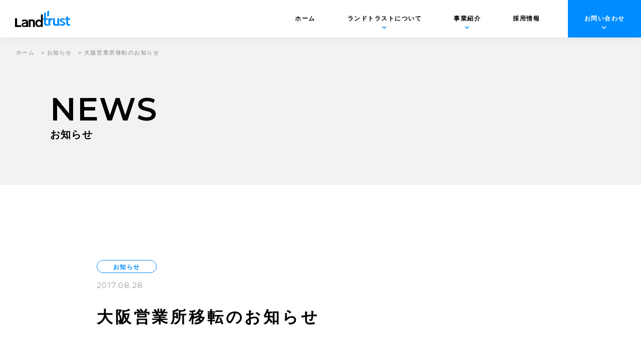

--- FILE ---
content_type: text/html; charset=UTF-8
request_url: https://landtrust.co.jp/news/1673/
body_size: 12076
content:
<!doctype html>
<html lang="ja">
<head>
<meta charset="UTF-8">
<meta name="format-detection" content="telephone=no">
<meta http-equiv="X-UA-Compatible" content="IE=edge" />
<meta name="viewport" content="width=device-width, initial-scale=1">
<link href="https://landtrust.co.jp/wp-content/themes/landtrust-html/dist/assets/images/favicon.ico" rel="icon" />
<link href="https://landtrust.co.jp/wp-content/themes/landtrust-html/dist/assets/images/favicon.ico" rel="shortcut icon" />
<link href="https://landtrust.co.jp/wp-content/themes/landtrust-html/dist/assets/images/webclip.png" rel="apple-touch-icon" />
<script src="https://cdn.polyfill.io/v2/polyfill.min.js"></script>
<script src="https://www.promisejs.org/polyfills/promise-7.0.4.min.js"></script>
<script>
	window.WebFontConfig = {
		// 以下にフォントを指定する
		google: {
			families: [
				'Montserrat:600,400',
				'Oswald:500'
			]
		},
		active: function () {
			sessionStorage.fonts = true;
		}
	};

	(function () {
		var wf = document.createElement('script');
		wf.src = 'https://ajax.googleapis.com/ajax/libs/webfont/1.6.26/webfont.js';
		wf.type = 'text/javascript';
		wf.async = 'true';
		var s = document.getElementsByTagName('script')[0];
		s.parentNode.insertBefore(wf, s);
	})();

</script>
<script>
    (function(i,s,o,g,r,a,m){i['GoogleAnalyticsObject']=r;i[r]=i[r]||function(){
        (i[r].q=i[r].q||[]).push(arguments)},i[r].l=1*new Date();a=s.createElement(o),
        m=s.getElementsByTagName(o)[0];a.async=1;a.src=g;m.parentNode.insertBefore(a,m)
    })(window,document,'script','http://www.google-analytics.com/analytics.js','ga');

    ga('create', 'G-LS8G4FQLQG', 'auto');
    ga('send', 'pageview');

</script>
<!-- Global site tag (gtag.js) - Google Analytics -->
<script async src="https://www.googletagmanager.com/gtag/js?id=G-LS8G4FQLQG"></script>
<script>
    window.dataLayer = window.dataLayer || [];
    function gtag(){dataLayer.push(arguments);}
    gtag('js', new Date());

    gtag('config', 'G-LS8G4FQLQG');
</script>
<meta name='robots' content='index, follow, max-image-preview:large, max-snippet:-1, max-video-preview:-1' />
	<style>img:is([sizes="auto" i], [sizes^="auto," i]) { contain-intrinsic-size: 3000px 1500px }</style>
	    <script>
    </script>
	
	<!-- This site is optimized with the Yoast SEO plugin v21.5 - https://yoast.com/wordpress/plugins/seo/ -->
	<title>大阪営業所移転のお知らせ | 株式会社ランドトラスト</title>
	<meta name="description" content="大阪営業所移転のお知らせ | 株式会社ランドトラストは、不動産管理会社様に対して空室物件の借上を⾏い、⾃社物件として貸出を⾏います。 借り⼿の集客に苦労し、空き室がなかなか埋まらないという地域の不動産会社が抱える問題のソリューションを提供します。" />
	<link rel="canonical" href="https://landtrust.co.jp/news/1673/" />
	<meta property="og:locale" content="ja_JP" />
	<meta property="og:type" content="article" />
	<meta property="og:title" content="大阪営業所移転のお知らせ | 株式会社ランドトラスト" />
	<meta property="og:description" content="大阪営業所移転のお知らせ | 株式会社ランドトラストは、不動産管理会社様に対して空室物件の借上を⾏い、⾃社物件として貸出を⾏います。 借り⼿の集客に苦労し、空き室がなかなか埋まらないという地域の不動産会社が抱える問題のソリューションを提供します。" />
	<meta property="og:url" content="https://landtrust.co.jp/news/1673/" />
	<meta property="og:site_name" content="株式会社ランドトラスト" />
	<meta property="article:published_time" content="2017-08-28T06:08:42+00:00" />
	<meta property="article:modified_time" content="2021-04-09T06:09:39+00:00" />
	<meta property="og:image" content="https://landtrust.co.jp/wp-content/uploads/2021/07/cropped-webclip.png" />
	<meta name="author" content="growgroup" />
	<meta name="twitter:card" content="summary_large_image" />
	<meta name="twitter:image" content="https://landtrust.co.jp/wp-content/uploads/2021/07/cropped-webclip.png" />
	<script type="application/ld+json" class="yoast-schema-graph">{"@context":"https://schema.org","@graph":[{"@type":"WebPage","@id":"https://landtrust.co.jp/news/1673/","url":"https://landtrust.co.jp/news/1673/","name":"大阪営業所移転のお知らせ | 株式会社ランドトラスト","isPartOf":{"@id":"https://landtrust.co.jp/#website"},"datePublished":"2017-08-28T06:08:42+00:00","dateModified":"2021-04-09T06:09:39+00:00","author":{"@id":"https://landtrust.co.jp/#/schema/person/0061a36d53d85c01eb39a38e035d5214"},"description":"大阪営業所移転のお知らせ | 株式会社ランドトラストは、不動産管理会社様に対して空室物件の借上を⾏い、⾃社物件として貸出を⾏います。 借り⼿の集客に苦労し、空き室がなかなか埋まらないという地域の不動産会社が抱える問題のソリューションを提供します。","breadcrumb":{"@id":"https://landtrust.co.jp/news/1673/#breadcrumb"},"inLanguage":"ja","potentialAction":[{"@type":"ReadAction","target":["https://landtrust.co.jp/news/1673/"]}]},{"@type":"BreadcrumbList","@id":"https://landtrust.co.jp/news/1673/#breadcrumb","itemListElement":[{"@type":"ListItem","position":1,"name":"ホーム","item":"https://landtrust.co.jp/"},{"@type":"ListItem","position":2,"name":"お知らせ","item":"https://landtrust.co.jp/news/category/topics/"},{"@type":"ListItem","position":3,"name":"大阪営業所移転のお知らせ"}]},{"@type":"WebSite","@id":"https://landtrust.co.jp/#website","url":"https://landtrust.co.jp/","name":"株式会社ランドトラスト","description":"株式会社ランドトラストは、不動産管理会社様に対して空室物件の借上を⾏い、⾃社物件として貸出を⾏います。 借り⼿の集客に苦労し、空き室がなかなか埋まらないという地域の不動産会社が抱える問題のソリューションを提供します。","potentialAction":[{"@type":"SearchAction","target":{"@type":"EntryPoint","urlTemplate":"https://landtrust.co.jp/?s={search_term_string}"},"query-input":"required name=search_term_string"}],"inLanguage":"ja"},{"@type":"Person","@id":"https://landtrust.co.jp/#/schema/person/0061a36d53d85c01eb39a38e035d5214","name":"growgroup","image":{"@type":"ImageObject","inLanguage":"ja","@id":"https://landtrust.co.jp/#/schema/person/image/","url":"https://secure.gravatar.com/avatar/cb23bdb899f9c1c73170db384b5d7ac3?s=96&d=mm&r=g","contentUrl":"https://secure.gravatar.com/avatar/cb23bdb899f9c1c73170db384b5d7ac3?s=96&d=mm&r=g","caption":"growgroup"}}]}</script>
	<!-- / Yoast SEO plugin. -->


<link rel='dns-prefetch' href='//static.addtoany.com' />
<script type="text/javascript">
/* <![CDATA[ */
window._wpemojiSettings = {"baseUrl":"https:\/\/s.w.org\/images\/core\/emoji\/15.0.3\/72x72\/","ext":".png","svgUrl":"https:\/\/s.w.org\/images\/core\/emoji\/15.0.3\/svg\/","svgExt":".svg","source":{"concatemoji":"https:\/\/landtrust.co.jp\/wp-includes\/js\/wp-emoji-release.min.js?ver=6.7.2"}};
/*! This file is auto-generated */
!function(i,n){var o,s,e;function c(e){try{var t={supportTests:e,timestamp:(new Date).valueOf()};sessionStorage.setItem(o,JSON.stringify(t))}catch(e){}}function p(e,t,n){e.clearRect(0,0,e.canvas.width,e.canvas.height),e.fillText(t,0,0);var t=new Uint32Array(e.getImageData(0,0,e.canvas.width,e.canvas.height).data),r=(e.clearRect(0,0,e.canvas.width,e.canvas.height),e.fillText(n,0,0),new Uint32Array(e.getImageData(0,0,e.canvas.width,e.canvas.height).data));return t.every(function(e,t){return e===r[t]})}function u(e,t,n){switch(t){case"flag":return n(e,"\ud83c\udff3\ufe0f\u200d\u26a7\ufe0f","\ud83c\udff3\ufe0f\u200b\u26a7\ufe0f")?!1:!n(e,"\ud83c\uddfa\ud83c\uddf3","\ud83c\uddfa\u200b\ud83c\uddf3")&&!n(e,"\ud83c\udff4\udb40\udc67\udb40\udc62\udb40\udc65\udb40\udc6e\udb40\udc67\udb40\udc7f","\ud83c\udff4\u200b\udb40\udc67\u200b\udb40\udc62\u200b\udb40\udc65\u200b\udb40\udc6e\u200b\udb40\udc67\u200b\udb40\udc7f");case"emoji":return!n(e,"\ud83d\udc26\u200d\u2b1b","\ud83d\udc26\u200b\u2b1b")}return!1}function f(e,t,n){var r="undefined"!=typeof WorkerGlobalScope&&self instanceof WorkerGlobalScope?new OffscreenCanvas(300,150):i.createElement("canvas"),a=r.getContext("2d",{willReadFrequently:!0}),o=(a.textBaseline="top",a.font="600 32px Arial",{});return e.forEach(function(e){o[e]=t(a,e,n)}),o}function t(e){var t=i.createElement("script");t.src=e,t.defer=!0,i.head.appendChild(t)}"undefined"!=typeof Promise&&(o="wpEmojiSettingsSupports",s=["flag","emoji"],n.supports={everything:!0,everythingExceptFlag:!0},e=new Promise(function(e){i.addEventListener("DOMContentLoaded",e,{once:!0})}),new Promise(function(t){var n=function(){try{var e=JSON.parse(sessionStorage.getItem(o));if("object"==typeof e&&"number"==typeof e.timestamp&&(new Date).valueOf()<e.timestamp+604800&&"object"==typeof e.supportTests)return e.supportTests}catch(e){}return null}();if(!n){if("undefined"!=typeof Worker&&"undefined"!=typeof OffscreenCanvas&&"undefined"!=typeof URL&&URL.createObjectURL&&"undefined"!=typeof Blob)try{var e="postMessage("+f.toString()+"("+[JSON.stringify(s),u.toString(),p.toString()].join(",")+"));",r=new Blob([e],{type:"text/javascript"}),a=new Worker(URL.createObjectURL(r),{name:"wpTestEmojiSupports"});return void(a.onmessage=function(e){c(n=e.data),a.terminate(),t(n)})}catch(e){}c(n=f(s,u,p))}t(n)}).then(function(e){for(var t in e)n.supports[t]=e[t],n.supports.everything=n.supports.everything&&n.supports[t],"flag"!==t&&(n.supports.everythingExceptFlag=n.supports.everythingExceptFlag&&n.supports[t]);n.supports.everythingExceptFlag=n.supports.everythingExceptFlag&&!n.supports.flag,n.DOMReady=!1,n.readyCallback=function(){n.DOMReady=!0}}).then(function(){return e}).then(function(){var e;n.supports.everything||(n.readyCallback(),(e=n.source||{}).concatemoji?t(e.concatemoji):e.wpemoji&&e.twemoji&&(t(e.twemoji),t(e.wpemoji)))}))}((window,document),window._wpemojiSettings);
/* ]]> */
</script>
<style id='wp-emoji-styles-inline-css' type='text/css'>

	img.wp-smiley, img.emoji {
		display: inline !important;
		border: none !important;
		box-shadow: none !important;
		height: 1em !important;
		width: 1em !important;
		margin: 0 0.07em !important;
		vertical-align: -0.1em !important;
		background: none !important;
		padding: 0 !important;
	}
</style>
<link rel='stylesheet' id='wp-block-library-css' href='https://landtrust.co.jp/wp-includes/css/dist/block-library/style.min.css?ver=6.7.2' type='text/css' media='all' />
<style id='classic-theme-styles-inline-css' type='text/css'>
/*! This file is auto-generated */
.wp-block-button__link{color:#fff;background-color:#32373c;border-radius:9999px;box-shadow:none;text-decoration:none;padding:calc(.667em + 2px) calc(1.333em + 2px);font-size:1.125em}.wp-block-file__button{background:#32373c;color:#fff;text-decoration:none}
</style>
<style id='global-styles-inline-css' type='text/css'>
:root{--wp--preset--aspect-ratio--square: 1;--wp--preset--aspect-ratio--4-3: 4/3;--wp--preset--aspect-ratio--3-4: 3/4;--wp--preset--aspect-ratio--3-2: 3/2;--wp--preset--aspect-ratio--2-3: 2/3;--wp--preset--aspect-ratio--16-9: 16/9;--wp--preset--aspect-ratio--9-16: 9/16;--wp--preset--color--black: #000000;--wp--preset--color--cyan-bluish-gray: #abb8c3;--wp--preset--color--white: #ffffff;--wp--preset--color--pale-pink: #f78da7;--wp--preset--color--vivid-red: #cf2e2e;--wp--preset--color--luminous-vivid-orange: #ff6900;--wp--preset--color--luminous-vivid-amber: #fcb900;--wp--preset--color--light-green-cyan: #7bdcb5;--wp--preset--color--vivid-green-cyan: #00d084;--wp--preset--color--pale-cyan-blue: #8ed1fc;--wp--preset--color--vivid-cyan-blue: #0693e3;--wp--preset--color--vivid-purple: #9b51e0;--wp--preset--gradient--vivid-cyan-blue-to-vivid-purple: linear-gradient(135deg,rgba(6,147,227,1) 0%,rgb(155,81,224) 100%);--wp--preset--gradient--light-green-cyan-to-vivid-green-cyan: linear-gradient(135deg,rgb(122,220,180) 0%,rgb(0,208,130) 100%);--wp--preset--gradient--luminous-vivid-amber-to-luminous-vivid-orange: linear-gradient(135deg,rgba(252,185,0,1) 0%,rgba(255,105,0,1) 100%);--wp--preset--gradient--luminous-vivid-orange-to-vivid-red: linear-gradient(135deg,rgba(255,105,0,1) 0%,rgb(207,46,46) 100%);--wp--preset--gradient--very-light-gray-to-cyan-bluish-gray: linear-gradient(135deg,rgb(238,238,238) 0%,rgb(169,184,195) 100%);--wp--preset--gradient--cool-to-warm-spectrum: linear-gradient(135deg,rgb(74,234,220) 0%,rgb(151,120,209) 20%,rgb(207,42,186) 40%,rgb(238,44,130) 60%,rgb(251,105,98) 80%,rgb(254,248,76) 100%);--wp--preset--gradient--blush-light-purple: linear-gradient(135deg,rgb(255,206,236) 0%,rgb(152,150,240) 100%);--wp--preset--gradient--blush-bordeaux: linear-gradient(135deg,rgb(254,205,165) 0%,rgb(254,45,45) 50%,rgb(107,0,62) 100%);--wp--preset--gradient--luminous-dusk: linear-gradient(135deg,rgb(255,203,112) 0%,rgb(199,81,192) 50%,rgb(65,88,208) 100%);--wp--preset--gradient--pale-ocean: linear-gradient(135deg,rgb(255,245,203) 0%,rgb(182,227,212) 50%,rgb(51,167,181) 100%);--wp--preset--gradient--electric-grass: linear-gradient(135deg,rgb(202,248,128) 0%,rgb(113,206,126) 100%);--wp--preset--gradient--midnight: linear-gradient(135deg,rgb(2,3,129) 0%,rgb(40,116,252) 100%);--wp--preset--font-size--small: 13px;--wp--preset--font-size--medium: 20px;--wp--preset--font-size--large: 36px;--wp--preset--font-size--x-large: 42px;--wp--preset--spacing--20: 0.44rem;--wp--preset--spacing--30: 0.67rem;--wp--preset--spacing--40: 1rem;--wp--preset--spacing--50: 1.5rem;--wp--preset--spacing--60: 2.25rem;--wp--preset--spacing--70: 3.38rem;--wp--preset--spacing--80: 5.06rem;--wp--preset--shadow--natural: 6px 6px 9px rgba(0, 0, 0, 0.2);--wp--preset--shadow--deep: 12px 12px 50px rgba(0, 0, 0, 0.4);--wp--preset--shadow--sharp: 6px 6px 0px rgba(0, 0, 0, 0.2);--wp--preset--shadow--outlined: 6px 6px 0px -3px rgba(255, 255, 255, 1), 6px 6px rgba(0, 0, 0, 1);--wp--preset--shadow--crisp: 6px 6px 0px rgba(0, 0, 0, 1);}:where(.is-layout-flex){gap: 0.5em;}:where(.is-layout-grid){gap: 0.5em;}body .is-layout-flex{display: flex;}.is-layout-flex{flex-wrap: wrap;align-items: center;}.is-layout-flex > :is(*, div){margin: 0;}body .is-layout-grid{display: grid;}.is-layout-grid > :is(*, div){margin: 0;}:where(.wp-block-columns.is-layout-flex){gap: 2em;}:where(.wp-block-columns.is-layout-grid){gap: 2em;}:where(.wp-block-post-template.is-layout-flex){gap: 1.25em;}:where(.wp-block-post-template.is-layout-grid){gap: 1.25em;}.has-black-color{color: var(--wp--preset--color--black) !important;}.has-cyan-bluish-gray-color{color: var(--wp--preset--color--cyan-bluish-gray) !important;}.has-white-color{color: var(--wp--preset--color--white) !important;}.has-pale-pink-color{color: var(--wp--preset--color--pale-pink) !important;}.has-vivid-red-color{color: var(--wp--preset--color--vivid-red) !important;}.has-luminous-vivid-orange-color{color: var(--wp--preset--color--luminous-vivid-orange) !important;}.has-luminous-vivid-amber-color{color: var(--wp--preset--color--luminous-vivid-amber) !important;}.has-light-green-cyan-color{color: var(--wp--preset--color--light-green-cyan) !important;}.has-vivid-green-cyan-color{color: var(--wp--preset--color--vivid-green-cyan) !important;}.has-pale-cyan-blue-color{color: var(--wp--preset--color--pale-cyan-blue) !important;}.has-vivid-cyan-blue-color{color: var(--wp--preset--color--vivid-cyan-blue) !important;}.has-vivid-purple-color{color: var(--wp--preset--color--vivid-purple) !important;}.has-black-background-color{background-color: var(--wp--preset--color--black) !important;}.has-cyan-bluish-gray-background-color{background-color: var(--wp--preset--color--cyan-bluish-gray) !important;}.has-white-background-color{background-color: var(--wp--preset--color--white) !important;}.has-pale-pink-background-color{background-color: var(--wp--preset--color--pale-pink) !important;}.has-vivid-red-background-color{background-color: var(--wp--preset--color--vivid-red) !important;}.has-luminous-vivid-orange-background-color{background-color: var(--wp--preset--color--luminous-vivid-orange) !important;}.has-luminous-vivid-amber-background-color{background-color: var(--wp--preset--color--luminous-vivid-amber) !important;}.has-light-green-cyan-background-color{background-color: var(--wp--preset--color--light-green-cyan) !important;}.has-vivid-green-cyan-background-color{background-color: var(--wp--preset--color--vivid-green-cyan) !important;}.has-pale-cyan-blue-background-color{background-color: var(--wp--preset--color--pale-cyan-blue) !important;}.has-vivid-cyan-blue-background-color{background-color: var(--wp--preset--color--vivid-cyan-blue) !important;}.has-vivid-purple-background-color{background-color: var(--wp--preset--color--vivid-purple) !important;}.has-black-border-color{border-color: var(--wp--preset--color--black) !important;}.has-cyan-bluish-gray-border-color{border-color: var(--wp--preset--color--cyan-bluish-gray) !important;}.has-white-border-color{border-color: var(--wp--preset--color--white) !important;}.has-pale-pink-border-color{border-color: var(--wp--preset--color--pale-pink) !important;}.has-vivid-red-border-color{border-color: var(--wp--preset--color--vivid-red) !important;}.has-luminous-vivid-orange-border-color{border-color: var(--wp--preset--color--luminous-vivid-orange) !important;}.has-luminous-vivid-amber-border-color{border-color: var(--wp--preset--color--luminous-vivid-amber) !important;}.has-light-green-cyan-border-color{border-color: var(--wp--preset--color--light-green-cyan) !important;}.has-vivid-green-cyan-border-color{border-color: var(--wp--preset--color--vivid-green-cyan) !important;}.has-pale-cyan-blue-border-color{border-color: var(--wp--preset--color--pale-cyan-blue) !important;}.has-vivid-cyan-blue-border-color{border-color: var(--wp--preset--color--vivid-cyan-blue) !important;}.has-vivid-purple-border-color{border-color: var(--wp--preset--color--vivid-purple) !important;}.has-vivid-cyan-blue-to-vivid-purple-gradient-background{background: var(--wp--preset--gradient--vivid-cyan-blue-to-vivid-purple) !important;}.has-light-green-cyan-to-vivid-green-cyan-gradient-background{background: var(--wp--preset--gradient--light-green-cyan-to-vivid-green-cyan) !important;}.has-luminous-vivid-amber-to-luminous-vivid-orange-gradient-background{background: var(--wp--preset--gradient--luminous-vivid-amber-to-luminous-vivid-orange) !important;}.has-luminous-vivid-orange-to-vivid-red-gradient-background{background: var(--wp--preset--gradient--luminous-vivid-orange-to-vivid-red) !important;}.has-very-light-gray-to-cyan-bluish-gray-gradient-background{background: var(--wp--preset--gradient--very-light-gray-to-cyan-bluish-gray) !important;}.has-cool-to-warm-spectrum-gradient-background{background: var(--wp--preset--gradient--cool-to-warm-spectrum) !important;}.has-blush-light-purple-gradient-background{background: var(--wp--preset--gradient--blush-light-purple) !important;}.has-blush-bordeaux-gradient-background{background: var(--wp--preset--gradient--blush-bordeaux) !important;}.has-luminous-dusk-gradient-background{background: var(--wp--preset--gradient--luminous-dusk) !important;}.has-pale-ocean-gradient-background{background: var(--wp--preset--gradient--pale-ocean) !important;}.has-electric-grass-gradient-background{background: var(--wp--preset--gradient--electric-grass) !important;}.has-midnight-gradient-background{background: var(--wp--preset--gradient--midnight) !important;}.has-small-font-size{font-size: var(--wp--preset--font-size--small) !important;}.has-medium-font-size{font-size: var(--wp--preset--font-size--medium) !important;}.has-large-font-size{font-size: var(--wp--preset--font-size--large) !important;}.has-x-large-font-size{font-size: var(--wp--preset--font-size--x-large) !important;}
:where(.wp-block-post-template.is-layout-flex){gap: 1.25em;}:where(.wp-block-post-template.is-layout-grid){gap: 1.25em;}
:where(.wp-block-columns.is-layout-flex){gap: 2em;}:where(.wp-block-columns.is-layout-grid){gap: 2em;}
:root :where(.wp-block-pullquote){font-size: 1.5em;line-height: 1.6;}
</style>
<link rel='stylesheet' id='contact-form-7-signature-addon-css' href='https://landtrust.co.jp/wp-content/plugins/contact-form-7-signature-addon/public/css/style.css?ver=4.2.2' type='text/css' media='all' />
<link rel='stylesheet' id='contact-form-7-css' href='https://landtrust.co.jp/wp-content/plugins/contact-form-7/includes/css/styles.css?ver=6.0.6' type='text/css' media='all' />
<link rel='stylesheet' id='toc-screen-css' href='https://landtrust.co.jp/wp-content/plugins/table-of-contents-plus/screen.min.css?ver=2309' type='text/css' media='all' />
<link rel='stylesheet' id='addtoany-css' href='https://landtrust.co.jp/wp-content/plugins/add-to-any/addtoany.min.css?ver=1.16' type='text/css' media='all' />
<link rel='stylesheet' id='cf7cf-style-css' href='https://landtrust.co.jp/wp-content/plugins/cf7-conditional-fields/style.css?ver=2.5.14' type='text/css' media='all' />
<link rel='stylesheet' id='growp_main-css' href='https://landtrust.co.jp/wp-content/themes/landtrust-html/dist/assets/css/style.css?ver=1.0.2' type='text/css' media='all' />
<link rel='stylesheet' id='growp_app-css' href='https://landtrust.co.jp/wp-content/themes/landtrust-html/dist/assets/css/app.css?ver=1.0.2' type='text/css' media='all' />
<link rel='stylesheet' id='growp_overwrite-css' href='https://landtrust.co.jp/wp-content/themes/landtrust-wp/overwrite.css?ver=1.0.2' type='text/css' media='all' />
<script type="text/javascript" id="addtoany-core-js-before">
/* <![CDATA[ */
window.a2a_config=window.a2a_config||{};a2a_config.callbacks=[];a2a_config.overlays=[];a2a_config.templates={};a2a_localize = {
	Share: "共有",
	Save: "ブックマーク",
	Subscribe: "購読",
	Email: "メール",
	Bookmark: "ブックマーク",
	ShowAll: "すべて表示する",
	ShowLess: "小さく表示する",
	FindServices: "サービスを探す",
	FindAnyServiceToAddTo: "追加するサービスを今すぐ探す",
	PoweredBy: "Powered by",
	ShareViaEmail: "メールでシェアする",
	SubscribeViaEmail: "メールで購読する",
	BookmarkInYourBrowser: "ブラウザにブックマーク",
	BookmarkInstructions: "このページをブックマークするには、 Ctrl+D または \u2318+D を押下。",
	AddToYourFavorites: "お気に入りに追加",
	SendFromWebOrProgram: "任意のメールアドレスまたはメールプログラムから送信",
	EmailProgram: "メールプログラム",
	More: "詳細&#8230;",
	ThanksForSharing: "共有ありがとうございます !",
	ThanksForFollowing: "フォローありがとうございます !"
};
/* ]]> */
</script>
<script type="text/javascript" async src="https://static.addtoany.com/menu/page.js" id="addtoany-core-js"></script>
<script type="text/javascript" src="https://landtrust.co.jp/wp-includes/js/jquery/jquery.min.js?ver=3.7.1" id="jquery-core-js"></script>
<script type="text/javascript" src="https://landtrust.co.jp/wp-includes/js/jquery/jquery-migrate.min.js?ver=3.4.1" id="jquery-migrate-js"></script>
<script type="text/javascript" async src="https://landtrust.co.jp/wp-content/plugins/add-to-any/addtoany.min.js?ver=1.1" id="addtoany-jquery-js"></script>
<script type="text/javascript" src="https://landtrust.co.jp/wp-content/plugins/contact-form-7-signature-addon/public/js/signature_pad.min.js?ver=4.2.2" id="contact-form-7-signature-addon-signature-js"></script>
<script type="text/javascript" src="https://landtrust.co.jp/wp-content/plugins/contact-form-7-signature-addon/public/js/scripts.js?ver=4.2.2" id="contact-form-7-signature-addon-js"></script>
<link rel="https://api.w.org/" href="https://landtrust.co.jp/wp-json/" /><link rel="alternate" title="JSON" type="application/json" href="https://landtrust.co.jp/wp-json/wp/v2/posts/1673" /><link rel="alternate" title="oEmbed (JSON)" type="application/json+oembed" href="https://landtrust.co.jp/wp-json/oembed/1.0/embed?url=https%3A%2F%2Flandtrust.co.jp%2Fnews%2F1673%2F" />
<link rel="alternate" title="oEmbed (XML)" type="text/xml+oembed" href="https://landtrust.co.jp/wp-json/oembed/1.0/embed?url=https%3A%2F%2Flandtrust.co.jp%2Fnews%2F1673%2F&#038;format=xml" />
<link rel="icon" href="https://landtrust.co.jp/wp-content/uploads/2021/07/cropped-webclip-32x32.png" sizes="32x32" />
<link rel="icon" href="https://landtrust.co.jp/wp-content/uploads/2021/07/cropped-webclip-192x192.png" sizes="192x192" />
<link rel="apple-touch-icon" href="https://landtrust.co.jp/wp-content/uploads/2021/07/cropped-webclip-180x180.png" />
<meta name="msapplication-TileImage" content="https://landtrust.co.jp/wp-content/uploads/2021/07/cropped-webclip-270x270.png" />
		<style type="text/css" id="wp-custom-css">
			.form_container {
	display: flex;
	align-items: center;
}
.form_container span {
	margin: 0 0.5em;
}
.form-date {
	display: inline-block;
	width: auto;
}

@media screen and (min-width: 0em) and (max-width: 46.8125em) {
	ul.access_photo {
		width: 100%;
		text-align: center;
		margin-top: -1em;
		margin-bottom: 1em;
		padding: 0;
		font-size:0;
	}
	.access_photo li {
		width: 32%;
	  display: inline-block;
	  list-style: none;
		margin: 1px;
	}
	.form_br {
		display: none;
	}
}
@media screen and (min-width: 46.8126em) {
	ul.access_photo {
	  display: inline-flex;
	  width: 100%;
		text-align: right;
	}
	.access_photo li {
	  width: 17%;
	  list-style: none;
	  margin: 5px 3px;
	}
	.access_photo li:last-child 		{
		margin-right:0;
	}
	.form_br {
		display: block;
	}
}

ul.l-footer__sns {
  margin-top: 1em;
}
.l-footer__sns li {
  display: inline-block;
  margin-right: 3px;
}
.l-footer__sns li:last-child {
  margin-right: 0;
}

.grecaptcha-badge { 
	visibility: hidden;
}		</style>
		</head>

<body class="post-template-default single single-post postid-1673 single-format-standard post-1673">
<a class="c-slidebar-button js-slidebar-button is-front" href="#">
	<div class="c-slidebar-button__icon is-normal">
		<img src="https://landtrust.co.jp/wp-content/themes/landtrust-html/dist/assets/images/img-spmenu@2x.png" alt="" />
	</div>
	<div class="c-slidebar-button__icon is-front">
		<img src="https://landtrust.co.jp/wp-content/themes/landtrust-html/dist/assets/images/img-spmenu-white.svg" alt="" />
	</div>
	<span class="c-slidebar-button__line"><span></span><span></span><span></span></span><span class="c-slidebar-button__text is-open">MENU</span><span class="c-slidebar-button__text is-close">CLOSE</span>
</a>
<div class="c-slidebar-menu js-slidebar-menu is-top-to-bottom is-front">
  <ul class="u-hidden-sm">
    <li>
      <a href="https://landtrust.co.jp/">ホーム</a>
    </li>
    <li class="c-slidebar-menu__parent">
      <span><a href="https://landtrust.co.jp/about/">ランドトラストについて</a></span>
      <ul class="c-slidebar-menu__children">
        <li>
          <a href="https://landtrust.co.jp/about/message/">代表メッセージ</a>
        </li>
        <li>
            <a href="https://landtrust.co.jp/about/philosophy/">経営理念</a>
        </li>
        <li>
          <a href="https://landtrust.co.jp/about/company/">企業情報</a>
        </li>
        <li>
          <a href="https://landtrust.co.jp/about/access/">拠点紹介・アクセス</a>
        </li>
        <li>
          <a href="https://landtrust.co.jp/about/officer/">役員紹介</a>
        </li>
        <li>
          <a href="https://landtrust.co.jp/about/history/">沿革</a>
        </li>
      </ul>
    </li>
    <li class="c-slidebar-menu__parent">
      <span><a href="https://landtrust.co.jp/service/">事業紹介</a></span>
      <ul class="c-slidebar-menu__children">
        <li>
          <a href="https://landtrust.co.jp/service/landmaster/">ランドマスター事業</a>
        </li>
        <li>
          <a href="https://landtrust.co.jp/service/landmaster/voices/">パートナー企業の声</a>
        </li>
      </ul>
    </li>
    <li>
      <span><a href="https://landtrust.co.jp/news/">ニュース</a></span>
    </li>
    <li class="c-slidebar-menu__parent">
      <span><a href="https://landtrust.co.jp/customer/">お問い合わせ</a></span>
      <ul class="c-slidebar-menu__children">
        <li>
          <a href="https://landtrust.co.jp/customer/">当社物件にお住まいの方</a>
        </li>
        <li>
          <a href="https://landtrust.co.jp/vendor/">管理会社・オーナー様</a>
        </li>
        <li>
          <a href="https://landtrust.co.jp/agent/">仲介業者様</a>
        </li>
        <li>
          <a href="https://landtrust.co.jp/search/">お部屋をお探し中の方</a>
        </li>
      </ul>
    </li>
    <li class="c-slidebar-menu__parent js-accordion">
      <span><a href="https://landtrust.co.jp/recruit/" target="_blank">採用情報</a></span>
      <ul class="c-slidebar-menu__children" data-accordion-content="menu-text">
        <li>
          <a href="https://landtrust.co.jp/entry/"><span>エントリー</span></a>
        </li>
      </ul>
    </li>
    <li>
      <span><a href="https://landtrust.co.jp/policy/">基本方針</a></span>
    </li>
  </ul>

  <ul class="u-hidden-lg">
    <li>
      <a href="https://landtrust.co.jp/">ホーム</a>
    </li>
    <li class="c-slidebar-menu__parent js-accordion">
      <span data-accordion-title="menu-title">
        <a href="https://landtrust.co.jp/about/">ランドトラストについて</a>
      </span>
      <ul class="c-slidebar-menu__children" data-accordion-content="menu-text">
        <li>
          <a href="https://landtrust.co.jp/about/message/">代表メッセージ</a>
        </li>
        <li>
          <a href="https://landtrust.co.jp/about/philosophy/">経営理念</a>
        </li>
        <li>
          <a href="https://landtrust.co.jp/about/company/">企業情報</a>
        </li>
        <li>
          <a href="https://landtrust.co.jp/about/access/">拠点紹介・アクセス</a>
        </li>
        <li>
          <a href="https://landtrust.co.jp/about/officer/">役員紹介</a>
        </li>
        <li>
          <a href="https://landtrust.co.jp/about/history/">沿革</a>
        </li>
      </ul>
    </li>
    <li class="c-slidebar-menu__parent js-accordion">
      <span data-accordion-title="menu-title">
        <a href="https://landtrust.co.jp/service/">事業紹介</a>
      </span>
      <ul class="c-slidebar-menu__children" data-accordion-content="menu-text">
        <li>
          <a href="https://landtrust.co.jp/service/landmaster/">ランドマスター事業</a>
        </li>
        <li>
          <a href="https://landtrust.co.jp/service/landmaster/voices/">パートナー企業の声</a>
        </li>
      </ul>
    </li>
    <li>
      <a href="https://landtrust.co.jp/news/">ニュース</a>
    </li>
    <li class="c-slidebar-menu__parent js-accordion">
      <span data-accordion-title="menu-title">
        <a href="https://landtrust.co.jp/customer/">お問い合わせ</a>
      </span>
      <ul class="c-slidebar-menu__children" data-accordion-content="menu-text">
        <li>
          <a href="https://landtrust.co.jp/customer/">当社物件にお住まいの方</a>
        </li>
        <li>
          <a href="https://landtrust.co.jp/vendor/">管理会社・オーナー</a>
        </li>
        <li>
          <a href="https://landtrust.co.jp/agent/">仲介業者</a>
        </li>
        <li>
          <a href="https://landtrust.co.jp/search/">お部屋をお探し中の方</a>
        </li>
      </ul>
    </li>
    <li class="c-slidebar-menu__parent js-accordion">
      <span data-accordion-title="menu-title">
        <a href="https://landtrust.co.jp/recruit/" target="_blank">採用情報</a>
      </span>
      <ul class="c-slidebar-menu__children" data-accordion-content="menu-text">
        <li>
          <a href="https://landtrust.co.jp/entry/"><span>エントリー</span></a>
        </li>
      </ul>
    </li>
    <li>
      <a href="https://landtrust.co.jp/policy/">基本方針</a>
    </li>
  </ul>

  <div class="c-slidebar-menu__copyright">Copyright©LandTrust Right Reserved.</div>
  <div class="c-slidebar-menu__button">
    <img src="https://landtrust.co.jp/wp-content/themes/landtrust-html/dist/assets/images/img-close@2x.png" alt="" />
    <span>閉じる</span>
  </div>
</div><header class="l-header">
<div class="l-header__inner">
  <div class="l-header__logo">
  <div class="l-header__logo__black">
    <a class="l-header__logo" href="https://landtrust.co.jp/"><img src="https://landtrust.co.jp/wp-content/themes/landtrust-html/dist/assets/images/logo@2x.png" alt="株式会社ランドトラスト" /></a>
  </div>
  <div class="l-header__logo__white">
    <img src="https://landtrust.co.jp/wp-content/themes/landtrust-html/dist/assets/images/logo-white@2x.png" alt="株式会社ランドトラスト" />
  </div>
  </div>

  <ul class="l-header__menu">
    <li>
      <a href="https://landtrust.co.jp/">ホーム</a>
    </li>
    <li class="l-header__menu__parent">
      <a href="https://landtrust.co.jp/about/">ランドトラストについて</a>
      <ul class="l-header__menu__children">
        <li>
          <a href="https://landtrust.co.jp/about/message/"><img src="https://landtrust.co.jp/wp-content/themes/landtrust-html/dist/assets/images/img-megamenu-01@2x.jpg" alt="" /><span>代表メッセージ</span></a>
        </li>
        <li>
          <a href="https://landtrust.co.jp/about/philosophy/"><img src="https://landtrust.co.jp/wp-content/themes/landtrust-html/dist/assets/images/img-megamenu-11@2x.jpg" alt="" /><span>経営理念</span></a>
        </li>
        <li>
          <a href="https://landtrust.co.jp/about/company/"><img src="https://landtrust.co.jp/wp-content/themes/landtrust-html/dist/assets/images/img-megamenu-02@2x.jpg" alt="" /><span>企業情報</span></a>
        </li>
        <li>
          <a href="https://landtrust.co.jp/about/access/"><img src="https://landtrust.co.jp/wp-content/themes/landtrust-html/dist/assets/images/img-megamenu-03@2x.jpg" alt="" /><span>拠点紹介</span></a>
        </li>
        <li>
          <a href="https://landtrust.co.jp/about/officer/"><img src="https://landtrust.co.jp/wp-content/themes/landtrust-html/dist/assets/images/img-megamenu-04@2x.jpg" alt="" /><span>役員紹介</span></a>
        </li>
        <li>
          <a href="https://landtrust.co.jp/about/history/"><img src="https://landtrust.co.jp/wp-content/themes/landtrust-html/dist/assets/images/img-megamenu-05@2x.jpg" alt="" /><span>沿革</span></a>
        </li>
      </ul>
    </li>
    <li class="l-header__menu__parent">
      <a href="https://landtrust.co.jp/service/">事業紹介</a>
      <ul class="l-header__menu__children">
        <li>
          <a href="https://landtrust.co.jp/service/landmaster/"><img src="https://landtrust.co.jp/wp-content/themes/landtrust-html/dist/assets/images/img-megamenu-06@2x.jpg" alt="" /><span>ランドマスター事業</span></a>
        </li>
        <li>
          <a href="https://landtrust.co.jp/service/landmaster/voices/"><img src="https://landtrust.co.jp/wp-content/themes/landtrust-html/dist/assets/images/img-megamenu-10@2x.jpg" alt="" /><span>パートナー企業<br>オーナー様の声</span></a>
        </li>
      </ul>
    </li>
    <li>
      <a href="https://landtrust.co.jp/recruit/" target="_blank">採用情報</a>
    </li>

    <div class="l-header__contact">
      <a class="l-header__button" href="https://landtrust.co.jp/customer/">お問い合わせ</a>
      <div class="l-header__contact__children">
        <ul>
          <li>
            <a class="c-button is-bgcolor-tertiary" href="https://landtrust.co.jp/customer/"><span>当社物件にお住まいの方</span></a>
          </li>
          <li>
            <a class="c-button is-bgcolor-tertiary" href="https://landtrust.co.jp/vendor/"><span>管理会社・オーナー様</span></a>
          </li>
          <li>
            <a class="c-button is-bgcolor-tertiary" href="https://landtrust.co.jp/agent/"><span>仲介業者様</span></a>
          </li>
          <li>
            <a class="c-button is-bgcolor-tertiary" href="https://landtrust.co.jp/search/"><span>お部屋をお探し中の方</span></a>
          </li>
        </ul>
      </div>
    </div>
  </ul>
</div>	</header>

    <div class="l-page-header">
        <div class="l-page-header__image is-image is-mbs-top"><img src="" alt=""></div>
        <div class="l-page-header__inner">
            <div class="c-heading is-xxlg"><span>NEWS</span><small>お知らせ</small></div>
        </div>
    </div> 
<div class="c-breadcrumb"><div class="c-breadcrumb__inner"><span><span><a href="https://landtrust.co.jp/">ホーム</a></span> &gt; <span><a href="https://landtrust.co.jp/news/category/topics/">お知らせ</a></span> &gt; <span class="breadcrumb_last" aria-current="page">大阪営業所移転のお知らせ</span></span></div></div>	<section class="l-main">
		<section class="l-section is-xxxxlg">
	<div class="l-container">
		<div class="row">
			<div class="large-10 is-push-lg-1 small-12">
				<div class="c-news-header">
					<div class="c-news-header__sup">
						<div class="c-news-header__label  c-label is-white">
							お知らせ						</div>
						<div class="c-news-header__date">2017.08.28						</div>
					</div>
					<h1 class="c-news-header__title">
						大阪営業所移転のお知らせ					</h1>
				</div>
			</div>
		</div>
	</div>
	
	<div class="l-container u-mbs is-sm">
		<div class="row">
			<div class="large-10 is-push-lg-1 small-12">
				<div class="l-post-content">
					<p>大阪営業所は2017年9月1日より下記所在地へ移転致します。 一層のご愛顧を賜りますようお願い申し上げます。 　<br />
会社概要<br />
・ランドマスターグループ　大阪営業所 　〒530-0017 　大阪府大阪市北区角田町8番47号 　阪急グランドビル20階</p>
				</div>
				<div class="u-mbs is-bottom">
					<div class="c-button-social">
						<div class="a2a_kit a2a_kit_size_32 addtoany_list" data-a2a-url="https://landtrust.co.jp/news/1673/" data-a2a-title="大阪営業所移転のお知らせ"><a class="a2a_button_facebook" href="https://www.addtoany.com/add_to/facebook?linkurl=https%3A%2F%2Flandtrust.co.jp%2Fnews%2F1673%2F&amp;linkname=%E5%A4%A7%E9%98%AA%E5%96%B6%E6%A5%AD%E6%89%80%E7%A7%BB%E8%BB%A2%E3%81%AE%E3%81%8A%E7%9F%A5%E3%82%89%E3%81%9B" title="Facebook" rel="nofollow noopener" target="_blank"></a><a class="a2a_button_twitter" href="https://www.addtoany.com/add_to/twitter?linkurl=https%3A%2F%2Flandtrust.co.jp%2Fnews%2F1673%2F&amp;linkname=%E5%A4%A7%E9%98%AA%E5%96%B6%E6%A5%AD%E6%89%80%E7%A7%BB%E8%BB%A2%E3%81%AE%E3%81%8A%E7%9F%A5%E3%82%89%E3%81%9B" title="Twitter" rel="nofollow noopener" target="_blank"></a><a class="a2a_button_hatena" href="https://www.addtoany.com/add_to/hatena?linkurl=https%3A%2F%2Flandtrust.co.jp%2Fnews%2F1673%2F&amp;linkname=%E5%A4%A7%E9%98%AA%E5%96%B6%E6%A5%AD%E6%89%80%E7%A7%BB%E8%BB%A2%E3%81%AE%E3%81%8A%E7%9F%A5%E3%82%89%E3%81%9B" title="Hatena" rel="nofollow noopener" target="_blank"></a><a class="a2a_button_line" href="https://www.addtoany.com/add_to/line?linkurl=https%3A%2F%2Flandtrust.co.jp%2Fnews%2F1673%2F&amp;linkname=%E5%A4%A7%E9%98%AA%E5%96%B6%E6%A5%AD%E6%89%80%E7%A7%BB%E8%BB%A2%E3%81%AE%E3%81%8A%E7%9F%A5%E3%82%89%E3%81%9B" title="Line" rel="nofollow noopener" target="_blank"></a><a class="a2a_button_email" href="https://www.addtoany.com/add_to/email?linkurl=https%3A%2F%2Flandtrust.co.jp%2Fnews%2F1673%2F&amp;linkname=%E5%A4%A7%E9%98%AA%E5%96%B6%E6%A5%AD%E6%89%80%E7%A7%BB%E8%BB%A2%E3%81%AE%E3%81%8A%E7%9F%A5%E3%82%89%E3%81%9B" title="Email" rel="nofollow noopener" target="_blank"></a><a class="a2a_dd addtoany_share_save addtoany_share" href="https://www.addtoany.com/share"></a></div>					</div>
				</div>
				<nav class="c-post-navs"><ul><li class="c-post-navs__prev"><a href="https://landtrust.co.jp/news/1675/" class="c-button is-bgcolor-gray-dark"><span>前の記事へ</span></a></li><li class="c-post-navs__archive"><a href="https://landtrust.co.jp/news/" class=" c-button is post"><span>記事一覧へ</span></a></li><li class="c-post-navs__next"><a href="https://landtrust.co.jp/news/1671/" class="c-button is-bgcolor-gray-dark"><span>次の記事へ</span></a></li></ul></nav>			</div>
		</div>
	</div>
</section>
	</section>
	<!-- オファースタート -->
<div class="l-offer">
    <div class="l-offer__image" style="background-image: url(https://landtrust.co.jp/wp-content/themes/landtrust-html/dist/assets/images/bg-offer.jpg)"></div>
    <div class="l-container">
        <div class="l-offer__inner">
            <div class="l-offer__title">
                <span>CONTACT</span>
                <small>お問い合わせ</small>
            </div>
            <div class="l-offer__text">
              新型コロナウイルス感染症の拡大に伴う出勤抑制の方策として、弊社ではテレワークを実施しております。その影響により電話をお待たせする場合がございます。予めご了承くださいますようお願い申し上げます。
            </div>
            <div class="l-offer__buttons">
                <a class="c-button is-bgcolor-tertiary" href="https://landtrust.co.jp/contact/customer/"><span>当社物件にお住まいの方</span></a>
                <a class="c-button is-bgcolor-tertiary" href="https://landtrust.co.jp/contact/vendor/"><span>管理会社・オーナー様</span></a>
                <a class="c-button is-bgcolor-tertiary" href="https://landtrust.co.jp/contact/agent/"><span>仲介業者様</span></a>
                <a class="c-button is-bgcolor-tertiary" href="https://landtrust.co.jp/contact/search/"><span>お部屋をお探し中の方</span></a>
            </div>
        </div>
    </div>
</div><footer class="l-footer">
  <div class="l-footer__outer">
    <div class="l-footer__address">
      <a class="l-footer__logo" href="https://landtrust.co.jp/">
        <img src="https://landtrust.co.jp/wp-content/themes/landtrust-html/dist/assets/images/logo-white@2x.png" alt="株式会社ランドトラスト" />
      </a>
      <address>
        〒261-7124 千葉県千葉市美浜区中瀬2-6-1<br>
        ワールドビジネスガーデン マリブウエスト 24F<br>
      </address>
      <ul class="l-footer__sns">
        <li><a href="https://www.instagram.com/landtrust_jinji/" target="_blank"><img src="https://landtrust.co.jp/wp-content/uploads/2025/08/Instagram_Icon.png" alt="Instagram"></a></li>
        <li><a href="https://www.tiktok.com/@landtrust_saiyou/" target="_blank"><img src="https://landtrust.co.jp/wp-content/uploads/2025/08/TikTok_Icon.png" alt="TikTok"></a></li>
      </ul>
    </div>
    <div class="l-footer__menu">
      <div class="l-footer__block">
        <ul class="l-footer__menulist">
          <li>
            <a href="https://landtrust.co.jp/">ホーム</a>
          </li>
          <li>
            <a href="https://landtrust.co.jp/news/">お知らせ</a>
          </li>
        </ul>
      </div>
      <div class="l-footer__block">
        <div class="l-footer__menutitle">
          <a href="https://landtrust.co.jp/about/">ランドトラストについて</a>
        </div>
        <ul class="l-footer__menulist is-sub">
          <li>
            <a href="https://landtrust.co.jp/about/message/">代表メッセージ</a>
          </li>
          <li>
            <a href="https://landtrust.co.jp/about/company/">企業情報</a>
          </li>
          <li>
            <a href="https://landtrust.co.jp/about/access/">拠点紹介・アクセス</a>
          </li>
          <li>
            <a href="https://landtrust.co.jp/about/officer/">役員紹介</a>
          </li>
          <li>
            <a href="https://landtrust.co.jp/about/history/">沿革</a>
          </li>
        </ul>
      </div>
      <div class="l-footer__block">
        <div class="l-footer__menutitle">
          <a href="https://landtrust.co.jp/service/">事業紹介</a>
        </div>
        <ul class="l-footer__menulist is-sub">
          <li>
            <a href="https://landtrust.co.jp/service/landmaster/">ランドマスター事業</a>
          </li>
          <li>
            <a href="https://landtrust.co.jp/service/landmaster/voices/">パートナー企業の声</a>
          </li>
        </ul>
      </div>
      <div class="l-footer__block">
        <div class="l-footer__menutitle">
          <a href="https://landtrust.co.jp/recruit/">採用情報</a>
        </div>
        <ul class="l-footer__menulist is-sub">
          <li>
            <a href="https://landtrust.co.jp/entry/"><span>エントリー</span></a>
          </li>
        </ul>
      </div>
      <div class="l-footer__block">
        <div class="l-footer__menutitle">
          <a href="https://landtrust.co.jp/customer/">お問い合わせ</a>
        </div>
        <ul class="l-footer__menulist is-sub">
          <li>
            <a href="https://landtrust.co.jp/customer/">当社物件にお住まいの方</a>
          </li>
          <li>
            <a href="https://landtrust.co.jp/vendor/">管理会社・オーナー様</a>
          </li>
          <li>
            <a href="https://landtrust.co.jp/agent/">仲介業者様</a>
          </li>
          <li>
            <a href="https://landtrust.co.jp/search/">お部屋をお探し中の方</a>
          </li>
        </ul>
      </div>
    </div>
  </div>
  <div class="l-footer__content">
    <small class="l-footer__copyright">Copyright©LandTrust Right Reserved.</small>
    <ul class="l-footer__submenu">
      <li>
        <a href="https://landtrust.co.jp/policy/privacy-policy/">個人情報保護方針</a>
      </li>
      <li>
         <a href="https://landtrust.co.jp/policy/customer-policy/">カスタマーハラスメントに対する基本方針</a>
      </li>
      <li>
        <a href="https://landtrust.co.jp/policy/">ランドトラストの基本的な考え方</a>
      </li>
    </ul>
  </div>
</footer><script type="text/javascript" src="https://landtrust.co.jp/wp-includes/js/dist/hooks.min.js?ver=4d63a3d491d11ffd8ac6" id="wp-hooks-js"></script>
<script type="text/javascript" src="https://landtrust.co.jp/wp-includes/js/dist/i18n.min.js?ver=5e580eb46a90c2b997e6" id="wp-i18n-js"></script>
<script type="text/javascript" id="wp-i18n-js-after">
/* <![CDATA[ */
wp.i18n.setLocaleData( { 'text direction\u0004ltr': [ 'ltr' ] } );
/* ]]> */
</script>
<script type="text/javascript" src="https://landtrust.co.jp/wp-content/plugins/contact-form-7/includes/swv/js/index.js?ver=6.0.6" id="swv-js"></script>
<script type="text/javascript" id="contact-form-7-js-translations">
/* <![CDATA[ */
( function( domain, translations ) {
	var localeData = translations.locale_data[ domain ] || translations.locale_data.messages;
	localeData[""].domain = domain;
	wp.i18n.setLocaleData( localeData, domain );
} )( "contact-form-7", {"translation-revision-date":"2025-04-11 06:42:50+0000","generator":"GlotPress\/4.0.1","domain":"messages","locale_data":{"messages":{"":{"domain":"messages","plural-forms":"nplurals=1; plural=0;","lang":"ja_JP"},"This contact form is placed in the wrong place.":["\u3053\u306e\u30b3\u30f3\u30bf\u30af\u30c8\u30d5\u30a9\u30fc\u30e0\u306f\u9593\u9055\u3063\u305f\u4f4d\u7f6e\u306b\u7f6e\u304b\u308c\u3066\u3044\u307e\u3059\u3002"],"Error:":["\u30a8\u30e9\u30fc:"]}},"comment":{"reference":"includes\/js\/index.js"}} );
/* ]]> */
</script>
<script type="text/javascript" id="contact-form-7-js-before">
/* <![CDATA[ */
var wpcf7 = {
    "api": {
        "root": "https:\/\/landtrust.co.jp\/wp-json\/",
        "namespace": "contact-form-7\/v1"
    }
};
/* ]]> */
</script>
<script type="text/javascript" src="https://landtrust.co.jp/wp-content/plugins/contact-form-7/includes/js/index.js?ver=6.0.6" id="contact-form-7-js"></script>
<script type="text/javascript" id="toc-front-js-extra">
/* <![CDATA[ */
var tocplus = {"smooth_scroll":"1","visibility_show":"\u8868\u793a","visibility_hide":"\u975e\u8868\u793a","width":"Auto"};
/* ]]> */
</script>
<script type="text/javascript" src="https://landtrust.co.jp/wp-content/plugins/table-of-contents-plus/front.min.js?ver=2309" id="toc-front-js"></script>
<script type="text/javascript" id="wpcf7cf-scripts-js-extra">
/* <![CDATA[ */
var wpcf7cf_global_settings = {"ajaxurl":"https:\/\/landtrust.co.jp\/wp-admin\/admin-ajax.php"};
/* ]]> */
</script>
<script type="text/javascript" src="https://landtrust.co.jp/wp-content/plugins/cf7-conditional-fields/js/scripts.js?ver=2.5.14" id="wpcf7cf-scripts-js"></script>
<script type="text/javascript" src="https://www.google.com/recaptcha/api.js?render=6LdsMZgpAAAAAGZOFYdOiqq5SEzAwbfEKPSa_3RI&amp;ver=3.0" id="google-recaptcha-js"></script>
<script type="text/javascript" src="https://landtrust.co.jp/wp-includes/js/dist/vendor/wp-polyfill.min.js?ver=3.15.0" id="wp-polyfill-js"></script>
<script type="text/javascript" id="wpcf7-recaptcha-js-before">
/* <![CDATA[ */
var wpcf7_recaptcha = {
    "sitekey": "6LdsMZgpAAAAAGZOFYdOiqq5SEzAwbfEKPSa_3RI",
    "actions": {
        "homepage": "homepage",
        "contactform": "contactform"
    }
};
/* ]]> */
</script>
<script type="text/javascript" src="https://landtrust.co.jp/wp-content/plugins/contact-form-7/modules/recaptcha/index.js?ver=6.0.6" id="wpcf7-recaptcha-js"></script>
<script type="text/javascript" src="https://landtrust.co.jp/wp-content/themes/landtrust-html/dist/assets/js/app.js?ver=1.0.2" id="growp_app-js"></script>
<script type="text/javascript" src="https://landtrust.co.jp/wp-content/themes/landtrust-wp/overwrite.js?ver=1.0.2" id="growp_overwrite-js"></script>
<script type="text/javascript" src="https://landtrust.co.jp/wp-includes/js/comment-reply.min.js?ver=6.7.2" id="comment-reply-js" async="async" data-wp-strategy="async"></script>
	<script type="text/javascript">
		(function (d, t) {
			var pp = d.createElement(t), s = d.getElementsByTagName(t)[0];
			pp.src = '//app.pageproofer.com/embed/8df9e88b-c36c-5a5b-949b-3077e854b743';
			pp.type = 'text/javascript';
			pp.async = true;
			s.parentNode.insertBefore(pp, s);
		})(document, 'script');
	</script>

</body>
</html>


--- FILE ---
content_type: text/html; charset=utf-8
request_url: https://www.google.com/recaptcha/api2/anchor?ar=1&k=6LdsMZgpAAAAAGZOFYdOiqq5SEzAwbfEKPSa_3RI&co=aHR0cHM6Ly9sYW5kdHJ1c3QuY28uanA6NDQz&hl=en&v=PoyoqOPhxBO7pBk68S4YbpHZ&size=invisible&anchor-ms=20000&execute-ms=30000&cb=u9rknglp3eko
body_size: 48501
content:
<!DOCTYPE HTML><html dir="ltr" lang="en"><head><meta http-equiv="Content-Type" content="text/html; charset=UTF-8">
<meta http-equiv="X-UA-Compatible" content="IE=edge">
<title>reCAPTCHA</title>
<style type="text/css">
/* cyrillic-ext */
@font-face {
  font-family: 'Roboto';
  font-style: normal;
  font-weight: 400;
  font-stretch: 100%;
  src: url(//fonts.gstatic.com/s/roboto/v48/KFO7CnqEu92Fr1ME7kSn66aGLdTylUAMa3GUBHMdazTgWw.woff2) format('woff2');
  unicode-range: U+0460-052F, U+1C80-1C8A, U+20B4, U+2DE0-2DFF, U+A640-A69F, U+FE2E-FE2F;
}
/* cyrillic */
@font-face {
  font-family: 'Roboto';
  font-style: normal;
  font-weight: 400;
  font-stretch: 100%;
  src: url(//fonts.gstatic.com/s/roboto/v48/KFO7CnqEu92Fr1ME7kSn66aGLdTylUAMa3iUBHMdazTgWw.woff2) format('woff2');
  unicode-range: U+0301, U+0400-045F, U+0490-0491, U+04B0-04B1, U+2116;
}
/* greek-ext */
@font-face {
  font-family: 'Roboto';
  font-style: normal;
  font-weight: 400;
  font-stretch: 100%;
  src: url(//fonts.gstatic.com/s/roboto/v48/KFO7CnqEu92Fr1ME7kSn66aGLdTylUAMa3CUBHMdazTgWw.woff2) format('woff2');
  unicode-range: U+1F00-1FFF;
}
/* greek */
@font-face {
  font-family: 'Roboto';
  font-style: normal;
  font-weight: 400;
  font-stretch: 100%;
  src: url(//fonts.gstatic.com/s/roboto/v48/KFO7CnqEu92Fr1ME7kSn66aGLdTylUAMa3-UBHMdazTgWw.woff2) format('woff2');
  unicode-range: U+0370-0377, U+037A-037F, U+0384-038A, U+038C, U+038E-03A1, U+03A3-03FF;
}
/* math */
@font-face {
  font-family: 'Roboto';
  font-style: normal;
  font-weight: 400;
  font-stretch: 100%;
  src: url(//fonts.gstatic.com/s/roboto/v48/KFO7CnqEu92Fr1ME7kSn66aGLdTylUAMawCUBHMdazTgWw.woff2) format('woff2');
  unicode-range: U+0302-0303, U+0305, U+0307-0308, U+0310, U+0312, U+0315, U+031A, U+0326-0327, U+032C, U+032F-0330, U+0332-0333, U+0338, U+033A, U+0346, U+034D, U+0391-03A1, U+03A3-03A9, U+03B1-03C9, U+03D1, U+03D5-03D6, U+03F0-03F1, U+03F4-03F5, U+2016-2017, U+2034-2038, U+203C, U+2040, U+2043, U+2047, U+2050, U+2057, U+205F, U+2070-2071, U+2074-208E, U+2090-209C, U+20D0-20DC, U+20E1, U+20E5-20EF, U+2100-2112, U+2114-2115, U+2117-2121, U+2123-214F, U+2190, U+2192, U+2194-21AE, U+21B0-21E5, U+21F1-21F2, U+21F4-2211, U+2213-2214, U+2216-22FF, U+2308-230B, U+2310, U+2319, U+231C-2321, U+2336-237A, U+237C, U+2395, U+239B-23B7, U+23D0, U+23DC-23E1, U+2474-2475, U+25AF, U+25B3, U+25B7, U+25BD, U+25C1, U+25CA, U+25CC, U+25FB, U+266D-266F, U+27C0-27FF, U+2900-2AFF, U+2B0E-2B11, U+2B30-2B4C, U+2BFE, U+3030, U+FF5B, U+FF5D, U+1D400-1D7FF, U+1EE00-1EEFF;
}
/* symbols */
@font-face {
  font-family: 'Roboto';
  font-style: normal;
  font-weight: 400;
  font-stretch: 100%;
  src: url(//fonts.gstatic.com/s/roboto/v48/KFO7CnqEu92Fr1ME7kSn66aGLdTylUAMaxKUBHMdazTgWw.woff2) format('woff2');
  unicode-range: U+0001-000C, U+000E-001F, U+007F-009F, U+20DD-20E0, U+20E2-20E4, U+2150-218F, U+2190, U+2192, U+2194-2199, U+21AF, U+21E6-21F0, U+21F3, U+2218-2219, U+2299, U+22C4-22C6, U+2300-243F, U+2440-244A, U+2460-24FF, U+25A0-27BF, U+2800-28FF, U+2921-2922, U+2981, U+29BF, U+29EB, U+2B00-2BFF, U+4DC0-4DFF, U+FFF9-FFFB, U+10140-1018E, U+10190-1019C, U+101A0, U+101D0-101FD, U+102E0-102FB, U+10E60-10E7E, U+1D2C0-1D2D3, U+1D2E0-1D37F, U+1F000-1F0FF, U+1F100-1F1AD, U+1F1E6-1F1FF, U+1F30D-1F30F, U+1F315, U+1F31C, U+1F31E, U+1F320-1F32C, U+1F336, U+1F378, U+1F37D, U+1F382, U+1F393-1F39F, U+1F3A7-1F3A8, U+1F3AC-1F3AF, U+1F3C2, U+1F3C4-1F3C6, U+1F3CA-1F3CE, U+1F3D4-1F3E0, U+1F3ED, U+1F3F1-1F3F3, U+1F3F5-1F3F7, U+1F408, U+1F415, U+1F41F, U+1F426, U+1F43F, U+1F441-1F442, U+1F444, U+1F446-1F449, U+1F44C-1F44E, U+1F453, U+1F46A, U+1F47D, U+1F4A3, U+1F4B0, U+1F4B3, U+1F4B9, U+1F4BB, U+1F4BF, U+1F4C8-1F4CB, U+1F4D6, U+1F4DA, U+1F4DF, U+1F4E3-1F4E6, U+1F4EA-1F4ED, U+1F4F7, U+1F4F9-1F4FB, U+1F4FD-1F4FE, U+1F503, U+1F507-1F50B, U+1F50D, U+1F512-1F513, U+1F53E-1F54A, U+1F54F-1F5FA, U+1F610, U+1F650-1F67F, U+1F687, U+1F68D, U+1F691, U+1F694, U+1F698, U+1F6AD, U+1F6B2, U+1F6B9-1F6BA, U+1F6BC, U+1F6C6-1F6CF, U+1F6D3-1F6D7, U+1F6E0-1F6EA, U+1F6F0-1F6F3, U+1F6F7-1F6FC, U+1F700-1F7FF, U+1F800-1F80B, U+1F810-1F847, U+1F850-1F859, U+1F860-1F887, U+1F890-1F8AD, U+1F8B0-1F8BB, U+1F8C0-1F8C1, U+1F900-1F90B, U+1F93B, U+1F946, U+1F984, U+1F996, U+1F9E9, U+1FA00-1FA6F, U+1FA70-1FA7C, U+1FA80-1FA89, U+1FA8F-1FAC6, U+1FACE-1FADC, U+1FADF-1FAE9, U+1FAF0-1FAF8, U+1FB00-1FBFF;
}
/* vietnamese */
@font-face {
  font-family: 'Roboto';
  font-style: normal;
  font-weight: 400;
  font-stretch: 100%;
  src: url(//fonts.gstatic.com/s/roboto/v48/KFO7CnqEu92Fr1ME7kSn66aGLdTylUAMa3OUBHMdazTgWw.woff2) format('woff2');
  unicode-range: U+0102-0103, U+0110-0111, U+0128-0129, U+0168-0169, U+01A0-01A1, U+01AF-01B0, U+0300-0301, U+0303-0304, U+0308-0309, U+0323, U+0329, U+1EA0-1EF9, U+20AB;
}
/* latin-ext */
@font-face {
  font-family: 'Roboto';
  font-style: normal;
  font-weight: 400;
  font-stretch: 100%;
  src: url(//fonts.gstatic.com/s/roboto/v48/KFO7CnqEu92Fr1ME7kSn66aGLdTylUAMa3KUBHMdazTgWw.woff2) format('woff2');
  unicode-range: U+0100-02BA, U+02BD-02C5, U+02C7-02CC, U+02CE-02D7, U+02DD-02FF, U+0304, U+0308, U+0329, U+1D00-1DBF, U+1E00-1E9F, U+1EF2-1EFF, U+2020, U+20A0-20AB, U+20AD-20C0, U+2113, U+2C60-2C7F, U+A720-A7FF;
}
/* latin */
@font-face {
  font-family: 'Roboto';
  font-style: normal;
  font-weight: 400;
  font-stretch: 100%;
  src: url(//fonts.gstatic.com/s/roboto/v48/KFO7CnqEu92Fr1ME7kSn66aGLdTylUAMa3yUBHMdazQ.woff2) format('woff2');
  unicode-range: U+0000-00FF, U+0131, U+0152-0153, U+02BB-02BC, U+02C6, U+02DA, U+02DC, U+0304, U+0308, U+0329, U+2000-206F, U+20AC, U+2122, U+2191, U+2193, U+2212, U+2215, U+FEFF, U+FFFD;
}
/* cyrillic-ext */
@font-face {
  font-family: 'Roboto';
  font-style: normal;
  font-weight: 500;
  font-stretch: 100%;
  src: url(//fonts.gstatic.com/s/roboto/v48/KFO7CnqEu92Fr1ME7kSn66aGLdTylUAMa3GUBHMdazTgWw.woff2) format('woff2');
  unicode-range: U+0460-052F, U+1C80-1C8A, U+20B4, U+2DE0-2DFF, U+A640-A69F, U+FE2E-FE2F;
}
/* cyrillic */
@font-face {
  font-family: 'Roboto';
  font-style: normal;
  font-weight: 500;
  font-stretch: 100%;
  src: url(//fonts.gstatic.com/s/roboto/v48/KFO7CnqEu92Fr1ME7kSn66aGLdTylUAMa3iUBHMdazTgWw.woff2) format('woff2');
  unicode-range: U+0301, U+0400-045F, U+0490-0491, U+04B0-04B1, U+2116;
}
/* greek-ext */
@font-face {
  font-family: 'Roboto';
  font-style: normal;
  font-weight: 500;
  font-stretch: 100%;
  src: url(//fonts.gstatic.com/s/roboto/v48/KFO7CnqEu92Fr1ME7kSn66aGLdTylUAMa3CUBHMdazTgWw.woff2) format('woff2');
  unicode-range: U+1F00-1FFF;
}
/* greek */
@font-face {
  font-family: 'Roboto';
  font-style: normal;
  font-weight: 500;
  font-stretch: 100%;
  src: url(//fonts.gstatic.com/s/roboto/v48/KFO7CnqEu92Fr1ME7kSn66aGLdTylUAMa3-UBHMdazTgWw.woff2) format('woff2');
  unicode-range: U+0370-0377, U+037A-037F, U+0384-038A, U+038C, U+038E-03A1, U+03A3-03FF;
}
/* math */
@font-face {
  font-family: 'Roboto';
  font-style: normal;
  font-weight: 500;
  font-stretch: 100%;
  src: url(//fonts.gstatic.com/s/roboto/v48/KFO7CnqEu92Fr1ME7kSn66aGLdTylUAMawCUBHMdazTgWw.woff2) format('woff2');
  unicode-range: U+0302-0303, U+0305, U+0307-0308, U+0310, U+0312, U+0315, U+031A, U+0326-0327, U+032C, U+032F-0330, U+0332-0333, U+0338, U+033A, U+0346, U+034D, U+0391-03A1, U+03A3-03A9, U+03B1-03C9, U+03D1, U+03D5-03D6, U+03F0-03F1, U+03F4-03F5, U+2016-2017, U+2034-2038, U+203C, U+2040, U+2043, U+2047, U+2050, U+2057, U+205F, U+2070-2071, U+2074-208E, U+2090-209C, U+20D0-20DC, U+20E1, U+20E5-20EF, U+2100-2112, U+2114-2115, U+2117-2121, U+2123-214F, U+2190, U+2192, U+2194-21AE, U+21B0-21E5, U+21F1-21F2, U+21F4-2211, U+2213-2214, U+2216-22FF, U+2308-230B, U+2310, U+2319, U+231C-2321, U+2336-237A, U+237C, U+2395, U+239B-23B7, U+23D0, U+23DC-23E1, U+2474-2475, U+25AF, U+25B3, U+25B7, U+25BD, U+25C1, U+25CA, U+25CC, U+25FB, U+266D-266F, U+27C0-27FF, U+2900-2AFF, U+2B0E-2B11, U+2B30-2B4C, U+2BFE, U+3030, U+FF5B, U+FF5D, U+1D400-1D7FF, U+1EE00-1EEFF;
}
/* symbols */
@font-face {
  font-family: 'Roboto';
  font-style: normal;
  font-weight: 500;
  font-stretch: 100%;
  src: url(//fonts.gstatic.com/s/roboto/v48/KFO7CnqEu92Fr1ME7kSn66aGLdTylUAMaxKUBHMdazTgWw.woff2) format('woff2');
  unicode-range: U+0001-000C, U+000E-001F, U+007F-009F, U+20DD-20E0, U+20E2-20E4, U+2150-218F, U+2190, U+2192, U+2194-2199, U+21AF, U+21E6-21F0, U+21F3, U+2218-2219, U+2299, U+22C4-22C6, U+2300-243F, U+2440-244A, U+2460-24FF, U+25A0-27BF, U+2800-28FF, U+2921-2922, U+2981, U+29BF, U+29EB, U+2B00-2BFF, U+4DC0-4DFF, U+FFF9-FFFB, U+10140-1018E, U+10190-1019C, U+101A0, U+101D0-101FD, U+102E0-102FB, U+10E60-10E7E, U+1D2C0-1D2D3, U+1D2E0-1D37F, U+1F000-1F0FF, U+1F100-1F1AD, U+1F1E6-1F1FF, U+1F30D-1F30F, U+1F315, U+1F31C, U+1F31E, U+1F320-1F32C, U+1F336, U+1F378, U+1F37D, U+1F382, U+1F393-1F39F, U+1F3A7-1F3A8, U+1F3AC-1F3AF, U+1F3C2, U+1F3C4-1F3C6, U+1F3CA-1F3CE, U+1F3D4-1F3E0, U+1F3ED, U+1F3F1-1F3F3, U+1F3F5-1F3F7, U+1F408, U+1F415, U+1F41F, U+1F426, U+1F43F, U+1F441-1F442, U+1F444, U+1F446-1F449, U+1F44C-1F44E, U+1F453, U+1F46A, U+1F47D, U+1F4A3, U+1F4B0, U+1F4B3, U+1F4B9, U+1F4BB, U+1F4BF, U+1F4C8-1F4CB, U+1F4D6, U+1F4DA, U+1F4DF, U+1F4E3-1F4E6, U+1F4EA-1F4ED, U+1F4F7, U+1F4F9-1F4FB, U+1F4FD-1F4FE, U+1F503, U+1F507-1F50B, U+1F50D, U+1F512-1F513, U+1F53E-1F54A, U+1F54F-1F5FA, U+1F610, U+1F650-1F67F, U+1F687, U+1F68D, U+1F691, U+1F694, U+1F698, U+1F6AD, U+1F6B2, U+1F6B9-1F6BA, U+1F6BC, U+1F6C6-1F6CF, U+1F6D3-1F6D7, U+1F6E0-1F6EA, U+1F6F0-1F6F3, U+1F6F7-1F6FC, U+1F700-1F7FF, U+1F800-1F80B, U+1F810-1F847, U+1F850-1F859, U+1F860-1F887, U+1F890-1F8AD, U+1F8B0-1F8BB, U+1F8C0-1F8C1, U+1F900-1F90B, U+1F93B, U+1F946, U+1F984, U+1F996, U+1F9E9, U+1FA00-1FA6F, U+1FA70-1FA7C, U+1FA80-1FA89, U+1FA8F-1FAC6, U+1FACE-1FADC, U+1FADF-1FAE9, U+1FAF0-1FAF8, U+1FB00-1FBFF;
}
/* vietnamese */
@font-face {
  font-family: 'Roboto';
  font-style: normal;
  font-weight: 500;
  font-stretch: 100%;
  src: url(//fonts.gstatic.com/s/roboto/v48/KFO7CnqEu92Fr1ME7kSn66aGLdTylUAMa3OUBHMdazTgWw.woff2) format('woff2');
  unicode-range: U+0102-0103, U+0110-0111, U+0128-0129, U+0168-0169, U+01A0-01A1, U+01AF-01B0, U+0300-0301, U+0303-0304, U+0308-0309, U+0323, U+0329, U+1EA0-1EF9, U+20AB;
}
/* latin-ext */
@font-face {
  font-family: 'Roboto';
  font-style: normal;
  font-weight: 500;
  font-stretch: 100%;
  src: url(//fonts.gstatic.com/s/roboto/v48/KFO7CnqEu92Fr1ME7kSn66aGLdTylUAMa3KUBHMdazTgWw.woff2) format('woff2');
  unicode-range: U+0100-02BA, U+02BD-02C5, U+02C7-02CC, U+02CE-02D7, U+02DD-02FF, U+0304, U+0308, U+0329, U+1D00-1DBF, U+1E00-1E9F, U+1EF2-1EFF, U+2020, U+20A0-20AB, U+20AD-20C0, U+2113, U+2C60-2C7F, U+A720-A7FF;
}
/* latin */
@font-face {
  font-family: 'Roboto';
  font-style: normal;
  font-weight: 500;
  font-stretch: 100%;
  src: url(//fonts.gstatic.com/s/roboto/v48/KFO7CnqEu92Fr1ME7kSn66aGLdTylUAMa3yUBHMdazQ.woff2) format('woff2');
  unicode-range: U+0000-00FF, U+0131, U+0152-0153, U+02BB-02BC, U+02C6, U+02DA, U+02DC, U+0304, U+0308, U+0329, U+2000-206F, U+20AC, U+2122, U+2191, U+2193, U+2212, U+2215, U+FEFF, U+FFFD;
}
/* cyrillic-ext */
@font-face {
  font-family: 'Roboto';
  font-style: normal;
  font-weight: 900;
  font-stretch: 100%;
  src: url(//fonts.gstatic.com/s/roboto/v48/KFO7CnqEu92Fr1ME7kSn66aGLdTylUAMa3GUBHMdazTgWw.woff2) format('woff2');
  unicode-range: U+0460-052F, U+1C80-1C8A, U+20B4, U+2DE0-2DFF, U+A640-A69F, U+FE2E-FE2F;
}
/* cyrillic */
@font-face {
  font-family: 'Roboto';
  font-style: normal;
  font-weight: 900;
  font-stretch: 100%;
  src: url(//fonts.gstatic.com/s/roboto/v48/KFO7CnqEu92Fr1ME7kSn66aGLdTylUAMa3iUBHMdazTgWw.woff2) format('woff2');
  unicode-range: U+0301, U+0400-045F, U+0490-0491, U+04B0-04B1, U+2116;
}
/* greek-ext */
@font-face {
  font-family: 'Roboto';
  font-style: normal;
  font-weight: 900;
  font-stretch: 100%;
  src: url(//fonts.gstatic.com/s/roboto/v48/KFO7CnqEu92Fr1ME7kSn66aGLdTylUAMa3CUBHMdazTgWw.woff2) format('woff2');
  unicode-range: U+1F00-1FFF;
}
/* greek */
@font-face {
  font-family: 'Roboto';
  font-style: normal;
  font-weight: 900;
  font-stretch: 100%;
  src: url(//fonts.gstatic.com/s/roboto/v48/KFO7CnqEu92Fr1ME7kSn66aGLdTylUAMa3-UBHMdazTgWw.woff2) format('woff2');
  unicode-range: U+0370-0377, U+037A-037F, U+0384-038A, U+038C, U+038E-03A1, U+03A3-03FF;
}
/* math */
@font-face {
  font-family: 'Roboto';
  font-style: normal;
  font-weight: 900;
  font-stretch: 100%;
  src: url(//fonts.gstatic.com/s/roboto/v48/KFO7CnqEu92Fr1ME7kSn66aGLdTylUAMawCUBHMdazTgWw.woff2) format('woff2');
  unicode-range: U+0302-0303, U+0305, U+0307-0308, U+0310, U+0312, U+0315, U+031A, U+0326-0327, U+032C, U+032F-0330, U+0332-0333, U+0338, U+033A, U+0346, U+034D, U+0391-03A1, U+03A3-03A9, U+03B1-03C9, U+03D1, U+03D5-03D6, U+03F0-03F1, U+03F4-03F5, U+2016-2017, U+2034-2038, U+203C, U+2040, U+2043, U+2047, U+2050, U+2057, U+205F, U+2070-2071, U+2074-208E, U+2090-209C, U+20D0-20DC, U+20E1, U+20E5-20EF, U+2100-2112, U+2114-2115, U+2117-2121, U+2123-214F, U+2190, U+2192, U+2194-21AE, U+21B0-21E5, U+21F1-21F2, U+21F4-2211, U+2213-2214, U+2216-22FF, U+2308-230B, U+2310, U+2319, U+231C-2321, U+2336-237A, U+237C, U+2395, U+239B-23B7, U+23D0, U+23DC-23E1, U+2474-2475, U+25AF, U+25B3, U+25B7, U+25BD, U+25C1, U+25CA, U+25CC, U+25FB, U+266D-266F, U+27C0-27FF, U+2900-2AFF, U+2B0E-2B11, U+2B30-2B4C, U+2BFE, U+3030, U+FF5B, U+FF5D, U+1D400-1D7FF, U+1EE00-1EEFF;
}
/* symbols */
@font-face {
  font-family: 'Roboto';
  font-style: normal;
  font-weight: 900;
  font-stretch: 100%;
  src: url(//fonts.gstatic.com/s/roboto/v48/KFO7CnqEu92Fr1ME7kSn66aGLdTylUAMaxKUBHMdazTgWw.woff2) format('woff2');
  unicode-range: U+0001-000C, U+000E-001F, U+007F-009F, U+20DD-20E0, U+20E2-20E4, U+2150-218F, U+2190, U+2192, U+2194-2199, U+21AF, U+21E6-21F0, U+21F3, U+2218-2219, U+2299, U+22C4-22C6, U+2300-243F, U+2440-244A, U+2460-24FF, U+25A0-27BF, U+2800-28FF, U+2921-2922, U+2981, U+29BF, U+29EB, U+2B00-2BFF, U+4DC0-4DFF, U+FFF9-FFFB, U+10140-1018E, U+10190-1019C, U+101A0, U+101D0-101FD, U+102E0-102FB, U+10E60-10E7E, U+1D2C0-1D2D3, U+1D2E0-1D37F, U+1F000-1F0FF, U+1F100-1F1AD, U+1F1E6-1F1FF, U+1F30D-1F30F, U+1F315, U+1F31C, U+1F31E, U+1F320-1F32C, U+1F336, U+1F378, U+1F37D, U+1F382, U+1F393-1F39F, U+1F3A7-1F3A8, U+1F3AC-1F3AF, U+1F3C2, U+1F3C4-1F3C6, U+1F3CA-1F3CE, U+1F3D4-1F3E0, U+1F3ED, U+1F3F1-1F3F3, U+1F3F5-1F3F7, U+1F408, U+1F415, U+1F41F, U+1F426, U+1F43F, U+1F441-1F442, U+1F444, U+1F446-1F449, U+1F44C-1F44E, U+1F453, U+1F46A, U+1F47D, U+1F4A3, U+1F4B0, U+1F4B3, U+1F4B9, U+1F4BB, U+1F4BF, U+1F4C8-1F4CB, U+1F4D6, U+1F4DA, U+1F4DF, U+1F4E3-1F4E6, U+1F4EA-1F4ED, U+1F4F7, U+1F4F9-1F4FB, U+1F4FD-1F4FE, U+1F503, U+1F507-1F50B, U+1F50D, U+1F512-1F513, U+1F53E-1F54A, U+1F54F-1F5FA, U+1F610, U+1F650-1F67F, U+1F687, U+1F68D, U+1F691, U+1F694, U+1F698, U+1F6AD, U+1F6B2, U+1F6B9-1F6BA, U+1F6BC, U+1F6C6-1F6CF, U+1F6D3-1F6D7, U+1F6E0-1F6EA, U+1F6F0-1F6F3, U+1F6F7-1F6FC, U+1F700-1F7FF, U+1F800-1F80B, U+1F810-1F847, U+1F850-1F859, U+1F860-1F887, U+1F890-1F8AD, U+1F8B0-1F8BB, U+1F8C0-1F8C1, U+1F900-1F90B, U+1F93B, U+1F946, U+1F984, U+1F996, U+1F9E9, U+1FA00-1FA6F, U+1FA70-1FA7C, U+1FA80-1FA89, U+1FA8F-1FAC6, U+1FACE-1FADC, U+1FADF-1FAE9, U+1FAF0-1FAF8, U+1FB00-1FBFF;
}
/* vietnamese */
@font-face {
  font-family: 'Roboto';
  font-style: normal;
  font-weight: 900;
  font-stretch: 100%;
  src: url(//fonts.gstatic.com/s/roboto/v48/KFO7CnqEu92Fr1ME7kSn66aGLdTylUAMa3OUBHMdazTgWw.woff2) format('woff2');
  unicode-range: U+0102-0103, U+0110-0111, U+0128-0129, U+0168-0169, U+01A0-01A1, U+01AF-01B0, U+0300-0301, U+0303-0304, U+0308-0309, U+0323, U+0329, U+1EA0-1EF9, U+20AB;
}
/* latin-ext */
@font-face {
  font-family: 'Roboto';
  font-style: normal;
  font-weight: 900;
  font-stretch: 100%;
  src: url(//fonts.gstatic.com/s/roboto/v48/KFO7CnqEu92Fr1ME7kSn66aGLdTylUAMa3KUBHMdazTgWw.woff2) format('woff2');
  unicode-range: U+0100-02BA, U+02BD-02C5, U+02C7-02CC, U+02CE-02D7, U+02DD-02FF, U+0304, U+0308, U+0329, U+1D00-1DBF, U+1E00-1E9F, U+1EF2-1EFF, U+2020, U+20A0-20AB, U+20AD-20C0, U+2113, U+2C60-2C7F, U+A720-A7FF;
}
/* latin */
@font-face {
  font-family: 'Roboto';
  font-style: normal;
  font-weight: 900;
  font-stretch: 100%;
  src: url(//fonts.gstatic.com/s/roboto/v48/KFO7CnqEu92Fr1ME7kSn66aGLdTylUAMa3yUBHMdazQ.woff2) format('woff2');
  unicode-range: U+0000-00FF, U+0131, U+0152-0153, U+02BB-02BC, U+02C6, U+02DA, U+02DC, U+0304, U+0308, U+0329, U+2000-206F, U+20AC, U+2122, U+2191, U+2193, U+2212, U+2215, U+FEFF, U+FFFD;
}

</style>
<link rel="stylesheet" type="text/css" href="https://www.gstatic.com/recaptcha/releases/PoyoqOPhxBO7pBk68S4YbpHZ/styles__ltr.css">
<script nonce="ZaTKu5GV_cSuw_S3AcadRw" type="text/javascript">window['__recaptcha_api'] = 'https://www.google.com/recaptcha/api2/';</script>
<script type="text/javascript" src="https://www.gstatic.com/recaptcha/releases/PoyoqOPhxBO7pBk68S4YbpHZ/recaptcha__en.js" nonce="ZaTKu5GV_cSuw_S3AcadRw">
      
    </script></head>
<body><div id="rc-anchor-alert" class="rc-anchor-alert"></div>
<input type="hidden" id="recaptcha-token" value="[base64]">
<script type="text/javascript" nonce="ZaTKu5GV_cSuw_S3AcadRw">
      recaptcha.anchor.Main.init("[\x22ainput\x22,[\x22bgdata\x22,\x22\x22,\[base64]/[base64]/[base64]/[base64]/[base64]/UltsKytdPUU6KEU8MjA0OD9SW2wrK109RT4+NnwxOTI6KChFJjY0NTEyKT09NTUyOTYmJk0rMTxjLmxlbmd0aCYmKGMuY2hhckNvZGVBdChNKzEpJjY0NTEyKT09NTYzMjA/[base64]/[base64]/[base64]/[base64]/[base64]/[base64]/[base64]\x22,\[base64]\x22,\[base64]/CqxpLLsKJacKXYMKUXMKow6J0QsKSdVFuwr5SI8KOw7zDoAkMPFtheVUGw5TDsMKLw5YueMOXLg8aeBxgcsKKGUtSERVdBQZ7wpQ+Z8Onw7cgwpTCn8ONwqxHZT5FMMKOw5h1wpnDj8O2TcOYQ8Olw5/CgcKnP1gywpnCp8KCG8Kgd8KqwoDCosOaw4pUY2swS8OyRRt7FUQjw6/CmsKreHB5VnNvMcK9wpxCw7l8w5YBwqY/w6PClUAqBcOGw44dVMOzwoXDmAIKw6/Dl3jCu8Kmd0rCg8OqVTgSw5Ruw51Hw7BaV8KAf8OnK2/Cr8O5H8KbTzIVacOBwrY5w6BbL8Osa2opwpXCmWwyCcKQPEvDmmjDisKdw7nCs0NdbMKRJcK9KC7DrcOSPQPChcObX03CtcKNSW/DssKcKzrCrBfDlz7CjQvDnUfDliEhwp7CmMO/RcKzw5AjwoRFwpjCvMKBHGtJIQ1zwoPDhMKKw4YcwobCm3LCgBEhAlrCisKtXgDDt8K3PFzDu8Kna0vDkQ3DjsOWBQDChxnDpMKMwq1ufMO2Fk9pw4R3wovCjcKMw7Z2Cz8cw6HDrsKMI8OVwprDssOcw7t3wrgvLRRjIh/[base64]/CgcKwwrFPPMKiXcKfwpDDusKXw5l+w5PDlSzCtcKswq4WUitHLA4HwqrCkcKZZcO5cMKxNT/CuTzCpsKxw7YVwpshNcOsWyhhw7nChMKUeGhKRgnClcKbHHnDh0BAWcOgEsK5RRstwqLDtcOfwrnDgR0cVMOZw4/CnsKcw5oMw4xkw6lbwqHDg8ODSsO8NMOXw5UIwo4SKcKvJ1U+w4jCuzAkw6DCpRE3wq/DhG/CpEkcw5PCvsOhwo1pOTPDtMO7wrEfOcOUccK4w4AHK8OaPHYzaH3DqsKpQ8OQGsONKwNlQcO/[base64]/Dv8KJd8KhG8ODw47DkzxzwqNswocCXMKSIwDDjMOFw7rCmEDDgsOlwqnCqMOGeSZ6w6XClMKtwprDqzxFw7hVWcKZw6MWMcOswrlew7xvb0hsSw/DuxZhSGIdw71qwrnDksK/[base64]/VyokwqMSPsO3w7VWCMO2wqhBw4oYBcOVwq7DqHgawrrDqWnCgMOlU2fDusKaY8OJQcOBwoHDvsKIDkgyw5nDpiRyBMKvwpIZdn/Doy8cwoVtIWdqw5TDnWt8wovDg8ODTcKBwrPCmAzDhUMjw7jDrCZ1bxJAHxvDpApnL8OwZh/CksOcwpZTJg1mwrVDwoI3FHPChMKUSHdkSWhbwqnChMO1HAjCqH7DpksSVsOufMOrwoM8wobCt8OEw4XCt8OGw5kqMcK5wrcJFsKfw6rCj2zCscOVw6zCulgRwrDCn0TDqg/Ch8O6IhTCs1kdw5zCpAlhwpzDusKVw7DDoBvCnsKLw6F+wpLDrUbCg8KQCTsPw7DDohTDj8KFVcKDQ8OrHy/[base64]/wqFsw6nDmBrDpVlxwrvDox0pMQHDiHFZwoLCjxzDo8OqeVlqPsO7w4/CrcOgw6cZa8OZw7HClT3DohXDuARkwqVPYgEXw4gyw7MNw6BxScK4c2HCkMOHZF7Ck2XCmFjCo8KYSnluw7/CsMKUCwrDucKaasKrwpAucMOhw5s/bVVdc1UKwrPCksODRsKNw47DvsOXecOGw4xLG8OZF2nDuUbDq3fCqMOUwo/CoCQ6wpNLOcKALMKCOMKmAcKDcy3DncKGw5MCcSDDqSQ/w7XCtA8gw65veFF2w5wVw7dXw7bCkcKiY8OwVjUSw7s6E8O4wofCmMO+SzjCunsYw6c8w4bDp8O4EHTDvMODcETCs8KZwpDCtMKnw5DDq8KDFsOoDFfDqcK/JMKRwq0AZjHDlsOCwpUNPMKdwpnDm1wnacO4ZsKcwoTCrMKJPyPCscK4MsKSw7bDuCbCtTXDksOoNy4bwqfDtsO2IglPw5lnwoV6FsOiwoJ1KsKrwo3Dr2jCjEoZQsKcw5/DvHwUw7HChXxVw6tkwrc6w5kgL1TDjhXChGfDosOIYcO8MMK/w4XCjcKKwrEywqnDisK5EMOcw5VRw4YOVDUXATs6woLDn8K7Ax3Dj8ObfMKGMsKqO1/CuMKywpzDiEgQTzjDgsK6eMOXwqsEXijCr2pZwpzDpRTCsWbDgsOyQcKTSkTCgWDCoEzDjMKZw6rCpMOJwoLDmiEcwqTDlcKzKsOqw4EGXcKWfsKXwr0GJsK9wqFnZcKgwqzCnToOCEHCt8OyRR1ow4daw7fCrMK5YMK3wrtSw6/Ck8OFV3kdAsKoBsOkwqbCpF/CpcOUw4vCtMOxNsO2w4bDm8OzNnTCpMKcLcOAwohHLzIcXMO7wop7O8Oew5LCvCLDq8K2RgbDui7DpsKeKcK8w7/DpcK3w4sYwpUaw6wqw74IwpXDg3V5w7HDgMKHR055w70Zwo5Iw40Tw40jCcKOwrvCujh8OMKPLMO7w6HDlcKJGyvCoV3CqcOsHcKNWnnCu8KlwrLDlMOFT1bDjkAIwpQ5w4/DnHFQwo8+ayPDlcKPLsO/wqjCqmcNwoghKzrCszTCnCsceMOQDh7DnzHDh1fCicO/[base64]/CqcOkwooiwrvDjcK7NW7DrGfCs3FDCcOVcsKKAm5WAwnDvXMSw5URwozDm2YNwpExw7t4KjTDs8KywoHDtcKTb8OqTcKJaGHDsA3DhUXCvsOSMVTDhsOFTD0Yw4bCu3bCr8O2wr/DoD7CpBoPwpRHYsO8ZncVwqQgZ3nCs8Kvw74/[base64]/[base64]/[base64]/ChsO4w4DDg8OkbzdCwrAlwrE6w4DDgS5ywpUmw6LDucKJSMKEwo/CjH7ChcO2JB0DUsKxw73Cv0MJYSTDun/[base64]/Du8KLwq3Dm2QLw69tw7zDhcKZFFgEwonCr8OJwoDClzHCk8OYI0tDwpBmQSM+w6vDpkg4w45Ww4gEcMK3UUolw7J6J8OUw5IjNMKvwrbDl8OxwqY4woPCh8OlfsK6w63CpsOHOcOzEcK1w5o2w4TDtB0TSE/ClklQExrDqcK3wqrDtsOrwpXCkMO7wozDvWlMw7nCmMKHw5rDvidtEMObfmktXjjCnh/Dj0XCs8KReMO8aTU/FMOnw6l0TMKqA8OXwq0MOcKKwoTDt8KNw7gmW1YCYH4OwpPDlgAiHsKCOHHDlMOZS3jDtyvDisOuw7h8w4rDpcO+w7YKVcKGwr5awqHCu2PDtsOUwooPYcO0RQXCgsOtegUPwo1bXinDosOJw6vClsO4wq0aUsKIHicMw7tVw6liwoPDtD8eN8K6wo/[base64]/[base64]/CvzArZ2HDuMOPwrcDwqTCl0LCgsK0w6rCjcKdFnobwqtHw6MGFcOlR8Kew4TCv8O/wp3CiMOSwqIodkPDsF97JCpmw617OsK1w5dRwqJmw5nDo8K2TsKYHy7CsmHDhl7ChMO3Zl4+w53CtsKPe3fDpX8wwrzCuMK4w5DDg1BUwpZiBEjCh8OdwoF7woN/woE2wqDDmmjDpsOZWHvDmHIfR2zDgcOPwqrCjsKEXghPw57DgMKuwrV4wpRAw4VZHmHCoHbDmMKRwqPDg8KQw68ew5vCnUXCgTdFw77CuMOVVl08w5Efw6vClUEIcMKcfsOmWcOFRcOuwrzCqlvDp8O0w7TCrVsIMcKXJcOlADPDlQQsbsKRTsK1wo3DgGQNXy/DjcOuwpjDicKzwoYxJwHDnFHCgVxfBlZmwp8MGMO0w7PCq8K5wprCucOhw6PCssKmE8K1wrEMFsKnfxE2Vm/CmcOnw6J5wogYwqcAS8OOwrbCjD94wr55RypIw6ttw712XcKMasO/wp7CqcO5w74Ow4PDhMKowpzDiMO1dAbDhwXDhjA8TQ97QGnCpMOTOsKwQcKcKsOACsO3QcOQEMOrw7bDsiQvbsK9THgIw5TCsjXCosOXwrnCmhXDhU56w4k/wpLDp15fwqHDp8KhwrfCszzDmXjDlmHDhBRewqzCrxUSaMKIVRbCl8K2DsKPwqzCkyQpBsKAIETDuHzCvUBlw6pEw5nDsjzDvl/[base64]/DvALChXt0ASUvwpnDmBZgw6vDoMKhw6TDugRgBMKyw48Cw4/CmMOoT8O2HyTCvzjCskTCpB8KwoFwwrzDgmdGR8O1KsKHSsKHw4xtFVgWCSXDvcOKU0Qyw57Cu3zCvUTCocOqBcKww6oxwosaw5Z6w6DDkCXCgQZuVRsMWD/[base64]/Ci8O+OMOCFV4tw6d5w7HDk8Ozw5fDp3AXe1g5GTUTwp5SwqoIwo8RdMKVw5VFwoYiw4PCk8KCGMOFJXVpHg7DssOUwpQMKMKdwooWbMKMwrF2AcKDKMOcSMO5G8K6wrvDgiDDh8KlWn4tXMOxw5lbwoPCqxN/f8KGw6cSZhDDnD07AEcSQyHCisKPw7LCoiDCjcKXw7NCw6c8w7x1CMORw6F/w4sVw7fCjU0DH8O2w70kwokxwpXDsk83P2bCnsOabABJw7nChcOQw5/CtHLDmsKQKT0cPU4Owr0swobDvEvCkXA+wqlsSmnCnMKSdsOYUMKkwrDDocKQwoDChQvDp24Nw7HDocKUwqV8RsK1K3vCusOCUXrDpzANwqt2wqR1Ww3DqmQiw4XCsMKtw75vw74hwr7CmWRqWcK4wrUOwqRYwqIQdgzCuhzDrSB8w6LCoMKKw5jCpFkiw4NtOC/DlxbDrcKsc8OqwofCg27DoMK2wqk3w6EYwohXJ2jCjG0bNsOtwpMzSGzDssOlwq5Gwq9/IsKPScO+JDNxw7VWw51ewr0sw4lawpIdwojDgcORNsOGQ8KFwod7QsO+X8Kdwowiwr7CncOQwoXDtyTDrMO+eCoALcK8wpnDs8KCPMKJw6/[base64]/Crj4uw7IDwrHDtsKhSzo2w7McWcK4LcODMRJswrLDqcK2QzRuwrjCh0Itw7psNcK+wpwSw7dRw7lRHcO9w78zw75Gdkp/N8KBwpIvw4DCoHQMaXPDug1EwofDrsOow6lpwoTCq1xMVsOsT8KqZF0xwqwgw5nDk8OIB8K1wooNw7wsfMO5w78xRDJIB8KeCcK6wrHDt8OlAsOZRyXDsGR9FAU0WixVwq/[base64]/CocOZwqjDg8OLwr/CqA/Cgg8DSgsyw6bDnsOML8K7ZWZmK8OAw4pww4XCj8KMwqjDgMO8w5rDk8KXLATCh0RZwp9yw7bDocKCfjfCqQ1mwooXwpnDiMOewoXDnlt9wo/Dkjcrwp4oOXfDjsK2w4HCjMOUABlKZWhBworCpsOoAHDDljVwwrHCjkBMwqXDt8OUamrDnAbCoUfCpgjCqcKGecKIwoIsDcKLa8OVw6FLQsKqwoY5LcKkw4QkcxDDgcOrScOvw58Lw4F/NsOnwpHDocKrw4LChMOfeQBtVHdvwo4qcHnCulN8w6nCu0NtbnnDq8KUBQVjDSrDusO6wq1Fw6XCtE/CgG7DlyfDocKATjwPDHkcLVxZYcK3w6NlLR09d8OjbcO1QcOAw4xgYE0/[base64]/Dq8K8RDzCsk/[base64]/[base64]/DqmB9D2/[base64]/CsMOAwoZ/[base64]/DsKLw7LCr15JHMK7McOsJcOiGMK+wqXCrm/Cl8OTT3c9w6dPWsOrSHs/AsOuNsO/wrDCusKawpTCgMOKMcKyZQ1Bw4rChMKkw4xCwr/CoF/Dl8Onw4bDtH3Dj0nCtg06w6/Ck3dfw7HClD/Ds0Jewq/DiUnDg8OZVUTCiMO6wqhuKcKkO2EWG8Kdw6lDw6XDhMKww6TCsiEHNcOcw6jDgMOTwoBfwrQXdsKeX2/[base64]/[base64]/w7hlZMOSw5HCu3DCu14zW0E3w68gDEnDqsKJw6VMdhBlZHxHwqUXw70wL8KCJB1jw6YAw5lkfhDDgsOnw4Izw4bDsxxtH8OiOntHGMK7w7DDgsOYfsKGC8O5HMO/w5EXTnAPwo4WEmfDikTDocO7w7hgwpU4wrx5BEjCjMO+RBgBw4nDnMKEwol1wo7DkMOHw79/Xzh8w5Yww5TCjcKXVMOTw7IsK8KVwrl4GcObwpgXPCrDh3bCqS7DhcKaDsKowqPCjD4jwpQnwogDw4xyw4lMwodWwoUhw6/CmAbCv2XCqQ7ChUsEwpp/WMOswoNEMiRtISgOw6MnwqkBwoPCumZnPcKRXMK6AMOZw4/DvVh3CsO4wqHCicOkw6nCrMKOw5bCvV1+wpsxPCPCu8Kzw4xoJcKxY2tHw6wNL8OgwrfCql8SwqnChWfDn8OXw6cpSwDDpMKyw7oYagfCjsOoCsOhZsOUw7AIw4EGL0jDv8OmHcOiJ8OkGFbDqU8Qw5DCt8O8P07CriDCrgdFw7nCsCEROMOGNMOWwrTCvkstwo/Dr2HDrHrCjXPDskjClWjDgsOXwrk2QcKzUkLDtyrCncOfUcOPdFvDuEjChnbDrjTDhMOkejgwwp5zw4nDj8KfwrTDtU/Cr8OWw6vCrcOaJDHCtzHCvMOPOMK+fcOQfsKjf8OdwrPDuMO3w6tpRBbCmQnCqcOtTMKswpbDo8OhNXR+bMOyw5obVlg9w59VJk3Dm8K4ZMOIw5o2U8Kywr8gw4/[base64]/w6xpw4kCZ2tqw5pTw6Y8BDRmw7wQwo3Cg8KowqnCisKnJEbDoVXDj8ODw4g6wr9ywoE3w74+wrlgwrXDosKga8K2T8K3LEofw5HCnsKZw4DCt8OGwpt8w4fCvsOiTjx0EcKbIsOOMEoCwr/Dg8O3KMOZYzwPw5jClGDCs1hWDMKGbhoJwrXCuMKDw6vDoUVywpEfwq7DrXrChgTCvMOMwpvCmFlsSMKiwqbCllPCrTISwrxhwrfDm8K/ByVKwp0BwqDDqcOuw6dmGVjDg8KaCsOIAcKzNzkDCTJNRMOJwq9EVy/Cs8OzHsOeWcOrwqDClMOWw7cvOcKjI8KiEVd6a8KLVMK6MsKCw6RKGsOZwozCucOiUFjDmwPDs8KyFsKHwq5Fw7HDsMOWwrjCpsOwIWbDo8K2JSjCh8O0wprDksOHSHTCu8OwQcO4w6UFwpzCs8KGeQXCmnNAZMK6wqjDvQrDpjwEY1rDiMKPXH/CryfDlMODTnQeOG/Cpi/Cn8KDYw/DpFfDrMOQb8OVw4Mxw4/DhMOOwpZPw73DthNhwrrCoB7CiEXDosOyw6sZaibClcKDw53CjT/Cs8KgF8O/wpMOPsOgJmnDuMKowqvDtgbDs3VnwpNPKnZ4Tms+wq02wqLCn0NsP8KXw5ojccKWwqvCqsO6wqDDryBTwqg2w4s2w7F2dCvDsRM8GcKtwpzDtgXDtAtDMRTCk8OlTsKdw7bDm0rDs39uw71OwrnCqi/CqzPCp8OrTcOcwrYXfVzDjMO3P8K/QMKwXsOSVMO8MMK9w4PCoQRTwpJVI3sLwq8Mwr5YbQYGOsKydsOKw6TDlMKvDGLCiCxVXDDDkVLCknjCo8KiRMKcU0nDsStvT8KVwr3DqcKew6I2ekdNwoQHXWDCljVxwr9qwq54wr7DoibDjsOzw5/CiETDj38ZwrvDhMKJJsO1BkDCpsKNw4Adwp/Cn0I3U8K2P8K7wr8cw5AWw6QBBcOiFzE3wojCvsKJw4DCsRLDusKwwqJ5w44sXj4dw7sqd3BYZsOCwqzDngDCksOOLsOPwoJBwprDlz9EwpXDisOTwoV4LMKLW8KLw6IwwpLDtcKMWsKScw1dw741w4/[base64]/Do8OFwrHDncOVQMKhw5LCmcOFwrjDuHhweErCvcKvVsKWwqRwVCU7w51FVFLDmsOXwqvDqMOCKwfCmDjDnDPCusOcwo9bRjPDpsKWw5dZw67CkHMMfsO+w6RQC0DDt1IYw6vDocOKNcKVUsKIw4cZVcOvwqDCtMO8w5Zbf8OPw6/DnwA5WcKGwrrCsUvClMKSCktAZcKDHcKww49+A8Kzwp8LfXwgwrEDwoU8woXCoVvDqsOdFFIkwpYRw69cwp8Dw60GI8OuQMO9e8OfwpZ9w6dmwo3Cp0R0woIow5LCpg7DnwhaXEh4wp5XbcKpwq7DvsK5wrLDhsK8wrYgwqx/w58uwpE4w4/CiATCnMKJCMKBZ3k+K8KuwoY8RsOmKQJ9YcOLTzPCtxYWwo9qScKvDGjCuyXCisKeH8Klw4/Cq3bDkg3DvBs9FsOPw5XDh2VkRw3DmsKBa8O5w6UNwrZ3wqTDhcOTTH4fUEIrMMOVQ8KHeMK1bMKjC256Vzw3wowdOsOZZcK3bcKjwpPDv8OSw68KwoTCvhE3w7s2w57ClcKhZ8KSIUo8woHDpjsCYm8YbhYOw7hBacOww5TDmD/DgVDCukF4MMOOPcOew6/DgsKpBz3DgcKSfkrDg8ORKcO0DycSBMORworDqsKWwrTCvV3DnMOZD8Kqw5nDlsKxfcKgOMKrw7dyFGlcw6DCh0TCqcOvdUzDj3rCrWEpw5jCtm4TDsKiw4/Cpl3Ds018w50pw7DCkWHCskHDkkDCvcONAMONw54SaMOmFAvDscOUw4DCr20QF8KTwp/[base64]/DrcORwqcMZlwWwrfCsng2NXwrw7pKTMKmc8O0B359aMO6PgbDhmzCsBwTHBEFUsOMw6PCm2FDw44dLkMAwqJ/RGHCrBjCmcOVYkxbcMOVHMOBwoYcwpHCusKuJUJMw6rCuXh6wqsCIMOkVhMHZhU/AcKPw4TDh8ObwpfCk8ODw6tLw4dEWhzCp8K/MGPDjDZRwpRNS8Kvwo7ClsK9w7zDhsOPw6QPwrdcwqvDlsK2dMKAwqbDv0NHZ2/[base64]/DrCPChi/DtDzClsKLwpbCjsOSTD0Vd8Onw4DDr8OJw5HCicOOMkDDjU/DpcOqJcKLw48uw6LChcOvwrMDw7VxJ2oqw6nCucO4NsOiw5lswo3DkXvCqRXCncOEw6vDhcOwW8KSwpoSwprCsMOiwqhXwoPDgArCvQnDsEoswq3DhETDqSBmEsOwHcOww7wXwo7Dq8OIF8OhVHEpKcOpw57CqsOJw6jDm8Knw4rCrcOqM8KrWx/CqRfDq8O0wrzCpsKnw6LCq8KIEcOUw5k2TE1zKlDDhMOSG8OrwpJYw5YKw7vDnMK6w7U6wrnDhMOfcMOow4ZIwrEOC8KhYzXCjUrCsWxhw6vCpsKHMiTCtlAXEHPClsKMKMO7w4dGw4vDiMO3Km52AcOeHm1UTcOue1rDvApBw6rCgUxUwrzCuhbDrD4iwpwnwo/DpsO0wqPCpwM8V8OBQMKJRShYehHDhBXClsKDwoHDvS9Nw5nDicKuKcKPL8KMdcOEwqrDhUrDlMOHw6dBwplsw5PCkhjCp3kYP8Oswr3CkcKkwo8ZRsO7wqPCkcOINg/[base64]/DnMOnw7BTP1PCssO4wolyw7fDqMO+Y2dcY8Olw7tJwp7DtcOmHsK6w7PCkMKtw65/[base64]/Dq8OGw4jCln5CFgYQU8KQw4fCqw1cwqtPZgjDoxjDpsO9wqnClwfDml7CkcKmw7nDn8KNw7fDhTo5d8OcFcKGQj7Cix7DnGXDm8OeGx/Cmzpkwo1+w5/[base64]/wokzN8O8wqoAdsO6wrMUM8KrBcO2fiBlwqbDsgDDjMKTC8KXwpjDv8O8woZ2wp7ChkbCnsOGw7LCtGDDqMKAwqthw6nDmDBmwr94GHTCoMK6wp3CnnAaa8K1HcKaJBknBBnDk8OGwr/ChcKww69lwqXChMO8dhQOwrLCn0TCisKtwo4GNMKww5TDq8KGLB3DrsKFUXnCoDsmw7rDhggsw7pjwrYHw5M7w4fDocOOBsKzw7FaNBA4AsO7w4NUwqoxdSRmLwzDiQzChW5xw4XDvD9tSHI/w5Fxw4nDvcO/dcKtw5PCp8OqHsO7KsOGwqwMw6rCm2BbwoBEwrNpCsKXw53CnsO+eAXCo8OMwp9+PcO/wojCscKeB8O/wotlbm3Dlko+wpPCoTbDk8K4EsKYMhN1w6DDmX4xwrI8QMKELxDDssK3w7N+woXCi8K8CcKhw70iacKUY8OZwqQaw5hawrrCtMOtwqMJw5LChcK/wr/DncKgE8OBw6otfwxuQMKKFX/[base64]/XMK4w6FuGD8WwrzDs0jDjMKWQcKqwozDq2jCgcO3w7DClGkiw5nCgj3DrcOzw6oiZsKwacObw5TCmDtkVsKNwr4iFsOXwp5sw5lZI1RYwoDCgsOWwp81V8KSw77CmjNLZ8OLw61oCcKPwrtIGsOew4TChlHDg8KXSsOPJ07DrhsXw7DCkVLDsn80w6B8URd/[base64]/Cv8Kfwq7DtsO1CmV9wp/Ckn3DkzEaw6wIw7tGw6bCnDI+w4Qlwr9Uw6nCgMKPwrJIFRVyIUIxI1TCpHvClsO4wqVnw7xhG8Ofw5NPRD5Fw5s7wo/DlMKGwrpAJlDDmcOoJ8KYZcKPw7DCpsOQRhnDhTlxMsKEYcODwqnCknI3MAg/[base64]/Clj/[base64]/woTDsgTCt3rCpMKsw4o/[base64]/w5PCmAfDn8K0S0zDoMOnwpzCo1U/[base64]/woLDosOrBcOtw4PDpmRNV0XDnHAcwpZ9w6nCiG9ZWBVnwoTCtg9FezgREsO9WcObw4gjw4LDtj/[base64]/CmCZPDcKawqDClsKSw6jDvcOMw47Dr8KQw57CpsKWw65nw4thKMO2bMKIw6xaw7vCrikONgs1d8O+Axp5Y8OJGTjDqCRFbVEwwqnCnMOjwrrClsKlccOOWsK4e1howpVgwpbCpQM9McKEfQLDpC/CuMOxIDHCuMOXDMO7eVxcEMOsC8OpFEDChgdDwrsewowDYcK/w5HCn8KDw5/Cl8O1w4JawqxGw6bDnlPCm8OEwrDCtDHChsKywr84c8KILRHCjMKMCMOqVsOXwqHCnxfDt8KnMcKvFV04w6/DqsKQw5ccAMKJw6TCuxbDtcKlPMKawoVTw7PCqMOFwqnClTQHw4Elw5LDmcO3NMKzw5nCgcKLZsOkGxxSw6dBwo55wr/[base64]/DhMKuGMKFLXXDt8KgfcOUwr7CrQXCicO6YMK3QE/Cnj/DtsOQESPDngPDnsKOc8KdKUkjTmVWdizDk8OQw44iwpYhJx89wqTCscKcw7LDg8KWw7/CojIFCcOAOgvDvAdcw6XCj8O7EcOLw6LDmVPDlsKpw7olF8O/wrLCtcOEbCYLNcKRw6/CpVkVYkdKw6PDjMKew743cS7CqcK6w6TDosKGwpPCrxk9w5g/w5vDnBTDgsOGY3pLIk0+w6RFI8Kiw5VrI2nDj8KXw4PDsmogFcKSfMOcwqckw5Y0NMKRIWjDvgIpL8OAw5JWwrMnYnI7w4FJNWDDqBzDlsKSwp9jDcK/MGnDrsOvw6vCnyvCrMO8w7bCjcO1VMOeIkrCs8K6w7XCgQUlI3/DmUDDhT/Do8KUXXdOUcK1EsOXOHAFHhsyw7dZQS7Cni5fOWBlD8O7WmHCucO9woDChAQ1CsOZRT3Dvj/DvMK2fnN9w4A2B1HClCcAw7XDpEvDlsKwUXjCssOpw4QUJsOdPcK4WlzChhMewqTDt0TCkMO7w6/Ck8O7Okg8wpVXw7ElIMKPPsO4w4/ChE9HwrnDhx5Ww4LDt3TCvB0Nwq4de8O9YMKcwpskADnDlxAZAsK9ITPCmsKPw65nwp5Pwqkww5nDl8OTw4fDhH7Dtn9bGsKHZ1B3T2TDlnFTwpjCpQbDs8OOBkU4w5I+BkZdw5jCvMOnIVHCmHYRV8OxBsKyIMKORMOZwr93wp/CrgsfGE7Dhl3DvknDh2NETcO/woJiBMKMJ2AFw4zCuMKdAHNzXcOhKMK7w53CoA7CmiIQaU55wozDhlDCoHXCnlJzC0Zsw7vDvxLDqcOCwoBywolfVCR/wq8mO1teCMOBw40dw4Myw5d7wqHDvMKTw6DDpATCoxXDvcKNc0p/WHTCqMO5wonCj2TDnAVDfBXDscO0ZsOzw64/[base64]/CtmdOUzLCh8KRLXplw7kqw7gKw54WewYWwpo2N1vCnCjDs0JIwrjDo8KgwpsXw6PDosKnfzBrDMK9asKlw7x1C8OJw4QHJnw0w4nCtCw7TsKGWMK4Z8O/woAKX8O/[base64]/ChirDv0fDucKRw7ZuR8KvwpzDq8O8F8Oow4zDicOkwrtbwoHDlcOBFhUcw6fDuHw0ZiLDgMOnCsOjDykIW8KGNcKDRlIawp4UAxbDjQ3DnX/CrMKtO8O0NcK7w4JKdm8tw5d6E8OiWVMlFx7CkcOsw6ALJH8Gw7gdw6PDrGbDlMOvw6jCoEImdgQNVzUzw6Bvw7d1wp0bRcOXccOgScKbXnsXNQ3CkXA/cMOsTT4FwqfCizdJwoLDixnCtUvDlMOJwp/DocOQGMOWEMK3DnbCsXTDv8K8wrPDt8KWPFrDvMOQYcOmwrXDhDrDmMK2RMKQTRdzY1keUsKfwoPCjH/Cn8OBAsOaw4rCnzLDocOUwo8Dwrgow6MyPcKOKwLDlMKsw6XDk8OWw7YYwqofIB7CiUAVXsOBwrPCsXnDmcKcdsO/WcKqw5d4wrzDqQLDl2ZLT8K3Y8OkCVQsRsK8Z8KkwrkZNMOYeX3Dk8K4w7vDtMKISUbDoFQGfsKAMmnDscOMw4xcwqhiJTUxYMK+YcKfw6XCuMOTw4fCg8Omw7fCq1TDrsKaw5B/HxvCuFLDosKcasOSwr/[base64]/[base64]/[base64]/DlsOkwo9UwqtWwqrDsnh5LFtKw55pVzDCoSMhVg3CvQrDsWFHJUMNLkDDpsOwGMO8K8O+w6XCrhrDocK7G8Odw4tnUMOXYk/[base64]/Cs8KEw4HDr8KnesO6w5/Dj3nCp8O6worCvWxLAsOgwpJwwrJhwr5TwpURwqsxwqFhHBtFN8KJA8K2w7JOaMKBwojDtcKWw4nDg8K4OcKwK0LCuMK9XSd9FsO7fAnDrsKEZcOJPBV7TMOmBXVPwpzDlD13C8Kow681w7vCpsKWwqrCm8Ksw4LCrDHClEbCm8KZODddazU7w5XCtR/DjE3Cjw7Cr8Krwpwmw5k8w7RMAWdYag7ChQAqwrcsw7BRw53ChXHDnCrDqMKxElVywqTDusOCw77DmgbCt8KLU8OIw5pkwoUpdA1YbcKdw73DncO/wqTChMK/OMOZXhzClhZpwrHCtcO8a8Knwq1zwqF2OMOQwphSWGPCssOUwodcQcK3EzDDvcOzTH81UykxeErCgn5XFE7Cq8KAJk4pS8OgbsK2w6LCgk7Ds8OSw4s0w5jClzjCosKuGUDDl8OaAcK5JXrCg0zDg00lwoh4w4tXwr3DimPDnsKEYWHCqMOLFUvDrQ/DkEBgw77DrxwPwrgvw6/[base64]/CrsObwpo3SnpRw75oLjbDkMO4w45DDXbDuFPCkMOywp5vegxYw47CmVA1woktJjTCncOUw73CnSltwrx6woPChB/Dqwlgw6zCmGzDucKuwqEDdsOgw77DpnTCqTzDkcOkwqd3SXsDwo4Fwo8rKMOtG8KIw6fCsy7CtTjCucOac3lmT8KNw7fCosOgwq/CuMKcPA9HdTrCk3TCscOmGixQecOxaMOew63DhcORFcOAw6gQP8K3wqNeSsOOw7fDlh93w5/DtsODbcOUw5cJwqQiw7rCisOJScKzwoxtw5DDssOzClLDiUx1w77CicKbZgrCgx7CjMOaXcOIBDnDgsKuS8OGABA6w7UiV8KNbWAnwqkgdHwowoMVwpBkIsKjIMOLw7BpQwHDt3TDuzcSwr/Dj8KIwolTO8Kow7DDrx7DnxbCmF55SMK0w6XCjjbCuMOlC8OjPMO7w5MOwr0LDX5CGn/DgcORNy/DusOcworCrMOpG1cHVcKhw7Urwo7Cu0x1WgFBwpQ3w5ccCWRQMsOTw7hlGljCo0DClwo8wojDtMOWw6oVw5DDpjRMw6zCjsKISMOVDkwVUXopw5fCsTfDmGhBdRDDuMKhZ8K2w7gKw692O8OUwpbDkBjDrzt2w4sJXMO3Q8KUw6zCnE1iwo0jZgbDscKMw6/Dl2XDsMOyw6Jxw5cWGF3DkzA6XQzDjXvChMKxWMO0E8K7wrTCn8OQwqJpPMOmwpR/W2rDg8O5HR3CjWdZCEDDisO+w4LDq8OTwr96wrXCmMK8w5Ryw41Cw6gsw7HCtS1Lw6A6wqABw6kuUMKzcMK8b8K/w5AdBsKlwrtITsO1w7kcwo5IwoMcw5vCusOeDcOKw4fCpTAYwo1aw541RCE8w4TDt8Kxw7rDkCTCnsORH8K7w54YD8O4wr91dz/CjsOvwqrCjzbCvsKeHcKsw5PCvEbCosKVwoxrwobCgRE8HQAtf8Kdwq1fwrXDrcKnVMOIw5fCg8KtwqPDq8OQKy59YsK4MMOhaCAmVx3CvA4Lwrg1XAnDhsKqN8KyTMKkwrkZwpXCvz5CwoDCvMKUfcOpCC7DsMKrwp13bk/CvMKqX2BfwoAIasOrwqUlw4DCqSzCpS7CmjjDrsOmNsKDwpDDogTDs8KOw6PDlVVTD8K0HsO6w7/DhUPDmMKPR8KhwobDksKdEwZ9wrzClSTDuTbCoDc+VcOdKG1jOsOpw5HCvcO4T37CijrCjALDusK2w5ZkwrcDIMOEw47Do8KMw5Q5wrk0MMOPORs6wrEtKV3DrcOJD8K4w7PDgT1UNlnDojPDgMKswobCsMKYwqfDmBMAw6/CknTCmcO2wq0LwozCsVx6UMKBA8K6w7TCocOkNgLCs2pcw4XCtcOWwot2w4zDkCnCnsKFdxI2HCcRbgoUY8Kaw6zCmlNyVsO4w4ceX8KGcmbCiMOFwpzCpsOtwrVgPlwiA1YJTAtmXcK9w69/[base64]/CosKpw5jCh8OUZ1swEMKTwp9gwqNGw5/DncKYES7DlycuZcOZVh/Cp8KmKEXDk8ODCsKjw7pdwp3DnxjDj1LCnBfCoX7CmXfDmcKyMRdSw45xwrM/DMKdcMKDOC13CjnCrQTDohrDpWfDu2nDqMKswqlQwrjDv8K8EVbDoDPClcKaBgvClkXDk8K0w7ccS8K6H0E/wofCjnzDtyvDo8KtecO8wqjDuRo9TWHDnAPDh3zDigI/eTzCscO3wpw3w6DDs8KucT/CvT8aGlrDicK0wrLDj0nDmsO9FQrCicOiLXBpw61vw47DmcK0VF/DqMOHEhZEccKrMUnDvELDscOMN2jCsj8eFsKXwoXCrMKhdMKIw6/[base64]/DjlnDtyETw6ZyViPDhMKIwoLDijLCiMOcXcOmwrU4CzhWBxjDqDlSwpXDj8O4IxXDh8KLMyJ4EMODw7/DtcO/w5PChk/DssKcJVHDm8KHw54Qw7zDnUjDh8OoFcOLw7BkDT4QwqvCsTZEMCzCiiFjfDMyw64jw7vDpcKAw7AaF2AOOzN5wpvDoXPDs1QSLcOMBnHDvsKqSxrDlUTDpsKiSTJBV8K+woLDuhU5w5nCssOzTMKXw6DCtcOqwqBNw6TDiMOxcW3CvxlawqPDqsKYw74QTF/[base64]/exgDwpA2asKXw43CqxDDsMKkXxbCr8Kxw7PDtMK5w70zwofCoMOodGs3w6zCn3XChi/DsnsXZz8CQClvwqDCk8OBwrcQw7bCh8Oocn/[base64]/CqMOXw7PCiMOXwrzCnBVawq/[base64]/Dh1zChWJ1w6LDpcKQBDfDp1UCVxbCj2Y9CjBvSW3ClUYLwoZUwqkJdBdwwo11PMKcJsKOIMO+wrDDtsOzwo/[base64]/CssOeECnCo8KLamfCsQk5w6wxTsK0CsORCsKsw508w5rDrgRNw41pw4EAw6F0w54EVsOmHmZYwrlqwq1UAXXCjsOZw57CuSE7wrpEdMOyw7fDp8KNUm5BwrLClRnClX3DssOwbhYJw6rCnWonwrnCiSNTHGnDv8KKw5kmw4rCosKOwqp4woZCG8OIw5bCjUrCo8O9wr/[base64]/DoisPL8OQGRTDocOxw7AXFw0owrHCncKDaxnCq3pmw4vCmiRGesKpZsOHw4hBwpNXSDsTwojCpzPCvcKYB1pTVTM7DXLCgsO2UwTDuzLConU6FcOWw5vDmMKjLAk5wrZKwoTDtmszJBrCkwQbwoVewp9MXnQSbsOawrjCvMKawrZHw5/Do8KnJAnDr8O7wphow4XCiyvCqcOsGz7Cv8K+w7Ncw5pDwprCvsKewocYw7DClmHDv8O1wqc+L0jCjsKTPFzDgnZsT3nCpcKpIMKCGsK+wok/[base64]/DlknChcOrL8OPw4/Dq8O1w6xVwp0YwpVgNj/Cn8OpIMK6E8KQRVDDhQTDv8KZw7LCrFQ/wrpOwojDrMOgwqpzwpbCusKafsKgdcKkI8KnFHHCm398wpLDlUthVTbCmcOvXn17PsOaCMKCw5xhX1PDsMK2AcOdfmrCknnCgsKDw77DoGZgwpsTwp9HwoTDgyPCtcODKxAiwok3wqzDjMKQwqfCj8O/wpJvwq7DicOdw6DDjsKvwq7Dgx/CjiNvLi55woHCgMOfw782FkUedkXDhwU8A8Kqw5Uew5LDg8Kgw4/Dh8O6w6w/[base64]/CvMOEwqbDssOOwr7CqMOMbsKkSmhOHC4Ww4kPJMO2cwXCsMKHwr0MwpzCg3Qkw5LCssKtw4zDlz3DncO4w4PDicOdwr9OwoVAOcKPwpzDuMKcIsOtHMKowrDDuMOQfk7CgBjCr0XCmMOpw49/[base64]/Dt8OAw6DDlE4Zwpc1wq4sbcOxHcOHQGoZJMKqw6PCuihrKU3DhMOxNRQgPcKXbyNqwoVYfwfDrcKZGcOmQHjDuivCqEAubsOPwqMtClYnGAHDtMO3ECzCicOGwrkHPsO/woDDs8O1Z8OQfsKNwqjChsKVw5TDqSBxw6bDi8K4GcOhd8OyIsKkLmvDim3DqMKISsOtEDlewplhwrrDvFDDkF5MWsKUKz3Cimwxw7kpER3CunrCt1TDknrDmMKawq/CmcO6wqvCpD/Dl1/Cl8OUwqlfYcKww78GwrTDqBZMw592XgzDn0bDpMKYwrohSFXDsxvChMKQEm/DgAZDHncyw5QON8KWwr7CgsOAZ8OZFzZrOQA0wphVw6PCjcOrO1MwXcK0wrklw6xeYEoIC2rDrsKSUS40dwTDmcOuw4LDmwrCrcO/eBV8BxbDkcOkKBjCpsKow4/Dlx7Dji82TcKnw4lxw7vDtiM7wo7DjFZtc8OSw7J6w69lw5ZlMcK/[base64]\\u003d\x22],null,[\x22conf\x22,null,\x226LdsMZgpAAAAAGZOFYdOiqq5SEzAwbfEKPSa_3RI\x22,0,null,null,null,1,[21,125,63,73,95,87,41,43,42,83,102,105,109,121],[1017145,971],0,null,null,null,null,0,null,0,null,700,1,null,0,\[base64]/76lBhnEnQkZnOKMAhmv8xEZ\x22,0,0,null,null,1,null,0,0,null,null,null,0],\x22https://landtrust.co.jp:443\x22,null,[3,1,1],null,null,null,1,3600,[\x22https://www.google.com/intl/en/policies/privacy/\x22,\x22https://www.google.com/intl/en/policies/terms/\x22],\x22UEsfHNO/m0O3g9akkZSKnKHT6M1FAFWH8uF2dxh5oPA\\u003d\x22,1,0,null,1,1769110065758,0,0,[47],null,[223,181,68,196,133],\x22RC-aYnIEgLPvZg85A\x22,null,null,null,null,null,\x220dAFcWeA4xYmdTdpJoh5EVZnJ7o8nwMmQSxRdNQe1-UD3V1ZYOslaVlCC0opf3eRmRkKyJNtc_JcDDsX2vqaY1JF9QlyxG0jMnVw\x22,1769192865566]");
    </script></body></html>

--- FILE ---
content_type: text/css
request_url: https://landtrust.co.jp/wp-content/themes/landtrust-html/dist/assets/css/style.css?ver=1.0.2
body_size: 39806
content:
/*! normalize.css v3.0.3 | MIT License | github.com/necolas/normalize.css */html{font-size:15px;font-family:"メイリオ","Meiryo","ＭＳ ゴシック","Hiragino Kaku Gothic ProN","ヒラギノ角ゴ ProN W3",sans-serif;-ms-text-size-adjust:100%;-webkit-text-size-adjust:100%}@media screen and (min-width: 0em) and (max-width: 46.8125em){html{font-family:sans-serif}}*{box-sizing:border-box}body{color:#000;margin:0;line-height:1.75;letter-spacing:.1em;font-size:15px;overflow-x:hidden}body.is-slidebar-active{overflow:hidden}@media screen and (min-width: 0em) and (max-width: 46.8125em){body{font-size:.86667rem}}body.recruit{background:url("../images/bg-paper.jpg") repeat}article,aside,details,figcaption,figure,footer,header,hgroup,main,menu,nav,section,summary{display:block}audio,canvas,progress,video{display:inline-block;vertical-align:baseline}audio:not([controls]){display:none;height:0}[hidden],template{display:none}a{background-color:transparent}a:active,a:hover{outline:0}abbr[title]{border-bottom:1px dotted}b,strong{font-weight:bold}dfn{font-style:italic}h1{font-size:2em;font-weight:bold;margin:0.67em 0}h2{font-size:1.8rem;margin-top:2rem;margin-bottom:1rem}h3{font-size:1.6rem;margin-top:1.7rem;margin-bottom:1rem}h4{font-size:1.5rem;margin-top:1.7rem;margin-bottom:1rem}h5{font-size:1.4rem;margin-top:1.3rem;margin-bottom:0.5rem}h6{font-size:1.2rem;margin-top:1rem;margin-bottom:0.5rem}mark{background:#ff0;color:#000}small{font-size:80%}sub,sup{font-size:75%;line-height:0;position:relative;vertical-align:baseline}sup{top:-0.5em}sub{bottom:-0.25em}img{border:0;max-width:100%;height:auto;vertical-align:top}svg:not(:root){overflow:hidden}figure{margin:0}hr{box-sizing:content-box;height:0}pre{overflow:auto}code,kbd,pre,samp{font-family:monospace, monospace;font-size:1em}button,input,optgroup,select,textarea{color:inherit;font:inherit;margin:0}button{overflow:visible}button,select{text-transform:none}button,html input[type="button"],input[type="reset"],input[type="submit"]{-webkit-appearance:button;cursor:pointer}button[disabled],html input[disabled]{cursor:default}button::-moz-focus-inner,input::-moz-focus-inner{border:0;padding:0}input{line-height:normal}input[type="checkbox"],input[type="radio"]{box-sizing:border-box;padding:0}input[type="number"]::-webkit-inner-spin-button,input[type="number"]::-webkit-outer-spin-button{height:auto}input[type="search"]{-webkit-appearance:textfield;box-sizing:content-box}input[type="search"]::-webkit-search-cancel-button,input[type="search"]::-webkit-search-decoration{-webkit-appearance:none}fieldset{border:1px solid #c0c0c0;margin:0 2px;padding:0.35em 0.625em 0.75em}legend{border:0;padding:0}textarea{overflow:auto}optgroup{font-weight:bold}table{border-collapse:collapse;border-spacing:0}td,th{padding:0}dl,dd{margin:0}ul{margin:0;padding:0}li{list-style:none;margin:0}input[type="text"],input[type="url"],input[type="search"],input[type="email"],input[type="password"],input[type="tel"]{font-size:15px;line-height:1.8;border:1px solid #ccc;padding:.53333rem .8rem;max-width:100%;width:100%;transition:all ease-in-out 0.2s;background-color:#fff}@media screen and (min-width: 0em) and (max-width: 46.8125em){input[type="text"],input[type="url"],input[type="search"],input[type="email"],input[type="password"],input[type="tel"]{font-size:16px}}input[type="text"]:focus,input[type="text"]:active,input[type="url"]:focus,input[type="url"]:active,input[type="search"]:focus,input[type="search"]:active,input[type="email"]:focus,input[type="email"]:active,input[type="password"]:focus,input[type="password"]:active,input[type="tel"]:focus,input[type="tel"]:active{outline:none;box-shadow:none}textarea{font-size:15px;line-height:1.8;border:1px solid #ccc;padding:.53333rem .8rem;max-width:100%;width:100%;transition:all ease-in-out 0.2s;background-color:#fff;min-height:200px}@media screen and (min-width: 0em) and (max-width: 46.8125em){textarea{font-size:16px}}textarea:focus,textarea:active{outline:none;box-shadow:none}input[type="checkbox"]{width:18px;height:18px;vertical-align:middle}input[type="radio"]{width:18px;height:18px;vertical-align:middle}select{text-transform:none;display:block;width:100%;height:48px;padding:8px 12px;font-size:16px;line-height:1.42857143;background-color:#fff;color:#000;border:1px solid #ccc;border-radius:0 !important;box-shadow:inset 0 1px 1px rgba(0,0,0,0.075);transition:border-color ease-in-out .15s,box-shadow ease-in-out .15s}@media screen and (min-width: 0em) and (max-width: 46.8125em){select{width:100%}}:placeholder-shown{color:rgba(0,0,0,0.3)}::-webkit-input-placeholder{color:rgba(0,0,0,0.3)}:-moz-placeholder{color:rgba(0,0,0,0.3)}::-moz-placeholder{color:rgba(0,0,0,0.3)}:-ms-input-placeholder{color:#9FA0A0}.c-accordion-list__block{margin-bottom:1.33333rem}@media screen and (min-width: 0em) and (max-width: 46.8125em){.c-accordion-list__block{margin-bottom:1.06667rem}}.c-accordion-list__head{font-size:1.33333rem;font-weight:700;letter-spacing:0.1em;border-bottom:2px solid rgba(0,0,0,0.5);padding-bottom:.8rem}@media screen and (min-width: 0em) and (max-width: 46.8125em){.c-accordion-list__head{font-size:1.06667rem;border-width:1px;padding-bottom:.53333rem}}.c-accordion-list__content{display:none}.c-accordion-list__content ul li{padding:1.6rem .53333rem;border-bottom:1px solid #ccc}@media screen and (min-width: 0em) and (max-width: 46.8125em){.c-accordion-list__content ul li{padding:1.06667rem .53333rem}}.c-accordion-list__content ul li a{font-weight:400}.c-accordion{width:100%;max-width:53.33333rem;margin:0 auto}.c-accordion__block{position:relative;margin-bottom:2rem}@media screen and (min-width: 0em) and (max-width: 46.8125em){.c-accordion__block{margin-bottom:.8rem}}.c-accordion__block:after{content:"";display:block;width:1.06667rem;height:.13333rem;background-color:#000;position:absolute;top:2.4rem;right:1.8rem;z-index:999;border-radius:66.66667rem}@media screen and (min-width: 0em) and (max-width: 46.8125em){.c-accordion__block:after{right:1.2rem;top:1.73333rem}}.c-accordion__block:before{content:"";display:block;width:.13333rem;height:1.06667rem;background-color:#000;position:absolute;top:1.93333rem;right:2.33333rem;z-index:999;border-radius:66.66667rem}@media screen and (min-width: 0em) and (max-width: 46.8125em){.c-accordion__block:before{right:1.66667rem;top:1.26667rem}}.c-accordion__block.is-open:before{display:none}.c-accordion__title{background-color:#008CFF;color:#fff;font-weight:700;position:relative;min-height:4.66667rem;display:flex;align-items:center;padding:.53333rem 6.66667rem;cursor:pointer}@media screen and (min-width: 0em) and (max-width: 46.8125em){.c-accordion__title{padding:.53333rem 4.26667rem;min-height:3.33333rem}}.c-accordion__title span{width:4.66667rem;min-width:4.66667rem;height:100%;position:absolute;top:0;left:0;display:flex;align-items:center;justify-content:center;font-size:1.33333rem;font-family:'Montserrat', sans-serif;font-weight:600}@media screen and (min-width: 0em) and (max-width: 46.8125em){.c-accordion__title span{width:3.33333rem;min-width:3.33333rem}}.c-accordion__title span:after{content:"";display:block;width:.06667rem;height:calc(100% - 20px);top:50%;right:0;position:absolute;transform:translateY(-50%);background-color:#80C5FF}.c-accordion__title:after{content:"";display:block;width:4.66667rem;height:100%;background-color:#F2F2F2;position:absolute;top:0;right:0}@media screen and (min-width: 0em) and (max-width: 46.8125em){.c-accordion__title:after{width:3.33333rem;min-width:3.33333rem}}.c-accordion__content{background-color:#F2F2F2;position:relative;padding:1.46667rem 2.66667rem 1.33333rem 6.66667rem;display:none}@media screen and (min-width: 0em) and (max-width: 46.8125em){.c-accordion__content{padding:.8rem 1.33333rem .8rem 4.66667rem}}.c-accordion__content span{width:4.66667rem;min-width:4.66667rem;height:100%;position:absolute;top:0;left:0;display:flex;align-items:center;justify-content:center;font-size:1.33333rem;font-family:'Montserrat', sans-serif;font-weight:600}@media screen and (min-width: 0em) and (max-width: 46.8125em){.c-accordion__content span{width:3.33333rem;min-width:3.33333rem}}.c-accordion__content span:after{content:"";display:block;width:.06667rem;height:calc(100% - 20px);top:50%;right:0;position:absolute;transform:translateY(-50%);background-color:#CCCCCC}.c-anchor-nav{margin-bottom:4.26667rem}@media screen and (min-width: 0em) and (max-width: 46.8125em){.c-anchor-nav{margin-bottom:2.13333rem}}.c-anchor-nav .c-button,.c-anchor-nav .c-button-social>a{max-width:100% !important;margin-bottom:.53333rem}.c-anchor-nav__block{text-decoration:none;color:#000;border-bottom:2px solid #ccc;display:block;text-align:center;padding:.66667rem 1.06667rem;position:relative}@media screen and (min-width: 0em) and (max-width: 46.8125em){.c-anchor-nav__block{margin-bottom:.53333rem;border-width:1px}}.c-anchor-nav__block:after{content:"\f0dd";font-family:"FontAwesome";font-size:.8rem;position:absolute;top:50%;right:.53333rem;transform:translateY(-50%)}.c-anchor-nav__block:before{content:"";display:block;width:0;height:2px;background-color:#008CFF;position:absolute;bottom:0;left:50%;transform:translate(-50%, 2px);opacity:0;transition:all .2s}.c-anchor-nav__block:hover{opacity:1}.c-anchor-nav__block:hover:before{width:100%;opacity:1}.c-archive-link__title{text-align:center;font-size:1rem;letter-spacing:0.15em;font-weight:700;margin-bottom:1.6rem}@media screen and (min-width: 0em) and (max-width: 46.8125em){.c-archive-link__title{margin-bottom:1.06667rem}}.c-archive-link__outer{margin-bottom:6.66667rem}@media screen and (min-width: 0em) and (max-width: 46.8125em){.c-archive-link__outer{padding:2.13333rem 0 1.6rem;margin-bottom:3.33333rem}}.c-archive-link__navs{display:flex;justify-content:center;align-items:center;flex-wrap:wrap}@media screen and (min-width: 0em) and (max-width: 46.8125em){.c-archive-link__navs{justify-content:flex-start}}.c-archive-link__navs li{margin:0 .33333rem .33333rem}@media screen and (min-width: 0em) and (max-width: 46.8125em){.c-archive-link__navs li{margin-right:.53333rem;margin-left:0;width:calc(50% - 4px)}.c-archive-link__navs li:nth-child(2n){margin-right:0}}.c-archive-link__navs li a{text-decoration:none;color:#fff;font-weight:700;background-color:#333;font-size:.8rem;min-width:8rem;width:inherit;display:block;text-align:center;border-radius:66.66667rem;padding:.2rem .53333rem .13333rem;opacity:1 !important}@media screen and (min-width: 0em) and (max-width: 46.8125em){.c-archive-link__navs li a{width:100%}}.c-archive-link__content{display:none;padding-top:2.66667rem}.c-archive-link__content.is-active{display:block}.img-wrap:before{-webkit-animation:img-wrap 2s cubic-bezier(0.4, 0, 0.2, 1) forwards;animation:img-wrap 2s cubic-bezier(0.4, 0, 0.2, 1) forwards;background:#fff;bottom:0;content:'';left:0;pointer-events:none;position:absolute;right:0;top:0;z-index:1}@-webkit-keyframes img-wrap{100%{transform:translateX(100%)}}@keyframes img-wrap{100%{transform:translateX(100%)}}.c-banners{display:flex}@media screen and (min-width: 0em) and (max-width: 46.8125em){.c-banners{display:block}}.c-banners__block{display:flex;align-items:center;justify-content:center;position:relative;text-decoration:none;color:#fff;text-align:center;width:100%;height:13.33333rem;overflow:hidden}@media screen and (min-width: 0em) and (max-width: 46.8125em){.c-banners__block{height:32vw}}.c-banners__block:after{content:"\f105";font-family:"FontAwesome";font-size:2.4rem;font-weight:400;z-index:99;position:absolute;right:1.6rem;transition:all ease .2s}@media screen and (min-width: 0em) and (max-width: 46.8125em){.c-banners__block:after{font-size:1.92rem}}.c-banners__block .c-banners__image__hover{visibility:hidden;opacity:0}.c-banners__block:hover{opacity:1}.c-banners__block:hover:after{right:16px}.c-banners__block:hover .c-banners__image__hover{visibility:visible;opacity:1}.c-banners__block:hover .c-banners__image img{transform:translate(-50%, -50%) scale(1.03)}.c-banners__image{display:block}.c-banners__image img{position:absolute;top:50%;left:50%;transform:translate(-50%, -50%);width:auto;height:auto;min-width:100%;max-width:100%;min-height:100%;transition:all .25s ease}@media screen and (min-width: 0em) and (max-width: 46.8125em){.c-banners__image img{max-width:100%;max-height:inherit}}.c-banners__text{position:relative;z-index:99}.c-banners__text span{display:block;font-size:1.33333rem;letter-spacing:0.1em;line-height:1.6;font-weight:bold}@media screen and (min-width: 0em) and (max-width: 46.8125em){.c-banners__text span{font-size:.83333rem}}.c-banners__text small{display:block;font-size:1.06667rem;letter-spacing:0.1em;font-family:'Montserrat', sans-serif;font-weight:400}@media screen and (min-width: 0em) and (max-width: 46.8125em){.c-banners__text small{font-size:.93333rem}}.c-banners.is-lg .c-banners__block{height:22.13333rem}@media screen and (min-width: 0em) and (max-width: 46.8125em){.c-banners.is-lg .c-banners__block{height:40vw}}.c-banners.is-lg .c-banners__block:after{display:none}.c-banners.is-lg .c-banners__block:hover .c-banners__button::after{transition:.3s;right:0}.c-banners.is-lg .c-banners__text span{font-family:'Montserrat', sans-serif;font-weight:400;font-size:2.4rem;letter-spacing:0.1em;line-height:1.3;position:relative}.c-banners.is-lg .c-banners__text span .is-title{position:relative;font-weight:bold;font-size:2.13333rem;line-height:1.25;padding-bottom:.86667rem}.c-banners.is-lg .c-banners__text span .is-title::after{content:"";position:absolute;bottom:0;right:0;left:0;margin:auto;width:30px;height:1px;background:#fff}@media screen and (min-width: 0em) and (max-width: 46.8125em){.c-banners.is-lg .c-banners__text span{font-size:1.92rem}}.c-banners.is-lg .c-banners__text small{margin-top:1.46667rem;font-family:"メイリオ","Meiryo","ＭＳ ゴシック","Hiragino Kaku Gothic ProN","ヒラギノ角ゴ ProN W3",sans-serif;font-weight:700}.c-banners.is-lg .c-banners__button{margin-top:2.8rem;position:relative;color:#fff;padding:1rem 0;border:1px solid #fff;position:relative}.c-banners.is-lg .c-banners__button::after{content:"";position:absolute;top:0;right:1rem;bottom:0;margin:auto;width:30px;height:1px;background:#fff;transition:.3s}.c-block-bnr__main{display:flex;flex-wrap:wrap;margin-bottom:4.66667rem}@media screen and (min-width: 0em) and (max-width: 46.8125em){.c-block-bnr__main{margin:0}}.c-block-bnr__sub{display:flex;flex-wrap:wrap}.c-block-bnr__sub .c-block-bnr__block{width:48.98148%;height:12rem;margin-right:2.03704% !important}@media screen and (min-width: 0em) and (max-width: 46.8125em){.c-block-bnr__sub .c-block-bnr__block{margin-right:0 !important}}.c-block-bnr__sub .c-block-bnr__block:nth-child(2n){margin-right:0 !important}.c-block-bnr__block{display:block;text-decoration:none;color:#fff;position:relative;width:49.07407%;margin-right:1.85185%;height:20rem;overflow:hidden;opacity:1 !important}@media screen and (min-width: 0em) and (max-width: 46.8125em){.c-block-bnr__block{width:100% !important;height:50vw !important;margin-right:0 !important;margin-bottom:.8rem}}.c-block-bnr__block:nth-child(2n){margin-right:0}.c-block-bnr__block:after{content:"\f105";font-family:"FontAwesome";position:absolute;right:3.33333rem;top:50%;transform:translateY(-50%);font-size:2.13333rem}@media screen and (min-width: 0em) and (max-width: 46.8125em){.c-block-bnr__block:after{font-size:1.33333rem;right:1.6rem}}.c-block-bnr__block:hover .c-block-bnr__image:after{width:0}.c-block-bnr__title{position:absolute;top:50%;left:3.33333rem;z-index:99;font-size:1.33333rem;font-weight:700;margin-top:.26667rem;transform:translateY(-50%)}@media screen and (min-width: 0em) and (max-width: 46.8125em){.c-block-bnr__title{font-size:1.06667rem;left:1.6rem}}.c-block-bnr__image{position:absolute;top:0;left:0;width:100%;height:100%;background-repeat:no-repeat;background-position:center center;background-size:cover}.c-block-bnr__image:after{content:"";display:block;position:absolute;top:0;right:-10rem;width:calc(100% + 300px);height:100%;background-color:#000;opacity:0.4;transform:skew(45deg);transition:all .6s}.c-block-detail__block{overflow:hidden;position:relative}.c-block-detail__item{position:absolute;bottom:0;left:0}@media screen and (min-width: 0em) and (max-width: 46.8125em){.c-block-detail__item{width:100%;height:100%}.c-block-detail__item img{position:absolute;width:auto;height:100%}}.c-block-detail__content{width:calc(100% - 523px);display:flex;align-items:center;justify-content:center;margin-left:auto;min-height:65rem;padding:5.33333rem 3.2rem}@media screen and (min-width: 0em) and (max-width: 46.8125em){.c-block-detail__content{width:66.26667%;padding:5.33333rem 1.6rem 4.26667rem .53333rem;min-height:inherit !important}}.c-block-detail__outer{width:100%;max-width:33.33333rem}.c-block-detail__head{display:flex;margin-bottom:3.6rem}@media screen and (min-width: 0em) and (max-width: 46.8125em){.c-block-detail__head{display:block;margin-bottom:2.13333rem}}.c-block-detail__head__title span{color:#fff;background-color:#008CFF;display:block;font-size:1.6rem;font-weight:700;white-space:nowrap;line-height:1.6;text-align:center;padding:.2rem .53333rem .06667rem;margin-bottom:.4rem}@media screen and (min-width: 0em) and (max-width: 46.8125em){.c-block-detail__head__title span{font-size:1.33333rem;display:inline-block}}.c-block-detail__head__title span:last-child{margin-bottom:0}.c-block-detail__head__number{color:#008CFF;font-weight:700;display:flex;align-items:flex-end;margin-left:auto}@media screen and (min-width: 0em) and (max-width: 46.8125em){.c-block-detail__head__number{margin-top:1.33333rem;margin-left:-.66667rem}}.c-block-detail__head__number small{font-size:2.66667rem;display:block;margin:0 .93333rem;line-height:1.3}@media screen and (min-width: 0em) and (max-width: 46.8125em){.c-block-detail__head__number small{font-size:2rem;margin:0 .4rem}}.c-block-detail__image{text-align:center}.c-block-detail__image img{width:100%;max-width:26.63333rem}@media screen and (min-width: 0em) and (max-width: 46.8125em){.c-block-detail__image img{width:calc(100% + 16px)}}.c-block-detail__text{width:100%;max-width:32.93333rem;margin:3.33333rem auto 0}@media screen and (min-width: 0em) and (max-width: 46.8125em){.c-block-detail__text{margin-top:2rem}}.c-block-detail__text p{line-height:2}.c-block-detail__text small{font-size:.8rem;margin-top:.93333rem;display:block}@media screen and (min-width: 0em) and (max-width: 46.8125em){.c-block-detail__text small{font-size:.73333rem}}.c-block-detail .js-span-text{display:flex;align-items:center;color:#008CFF}.c-block-detail .js-span-text>span{font-size:5.33333rem;font-family:'Oswald', sans-serif;background-color:#F2F2F2;line-height:1;display:block;margin:0 .13333rem;border-radius:.33333rem;min-width:3.66667rem;text-align:center;padding-bottom:.53333rem}@media screen and (min-width: 0em) and (max-width: 46.8125em){.c-block-detail .js-span-text>span{min-width:2.66667rem;font-size:4rem}}.c-block-detail .js-span-text>span.is-small{background-color:transparent;min-width:inherit;font-size:4rem;margin-top:.26667rem}@media screen and (min-width: 0em) and (max-width: 46.8125em){.c-block-detail .js-span-text>span.is-small{font-size:2.66667rem}}.c-block-detail__block.is-section-second{background-color:#008CFF;color:#fff}.c-block-detail__block.is-section-second .c-block-detail__item{left:auto;right:0}@media screen and (min-width: 0em) and (max-width: 46.8125em){.c-block-detail__block.is-section-second .c-block-detail__item img{left:auto;right:0}}.c-block-detail__block.is-section-second .c-block-detail__content{width:calc(100% - 466px);margin-left:0;min-height:71.66667rem;padding-top:9.33333rem}@media screen and (min-width: 0em) and (max-width: 46.8125em){.c-block-detail__block.is-section-second .c-block-detail__content{width:64%;padding-left:1.6rem;padding-right:0}}@media screen and (min-width: 0em) and (max-width: 46.8125em){.c-block-detail__block.is-section-second .c-block-detail__image{text-align:left;margin-left:-1.06667rem}}.c-block-detail__block.is-section-second .c-block-detail__image img{max-width:31.53333rem}@media screen and (min-width: 0em) and (max-width: 46.8125em){.c-block-detail__block.is-section-second .c-block-detail__image img{max-width:16rem}}.c-block-detail__block.is-section-second .c-block-detail__title{font-weight:700;margin-bottom:2.13333rem;letter-spacing:0.2em}.c-block-detail__block.is-section-second .c-block-detail__title__sub{font-size:2.13333rem}@media screen and (min-width: 0em) and (max-width: 46.8125em){.c-block-detail__block.is-section-second .c-block-detail__title__sub{font-size:1.46667rem}}.c-block-detail__block.is-section-second .c-block-detail__title__main{font-size:3rem}@media screen and (min-width: 0em) and (max-width: 46.8125em){.c-block-detail__block.is-section-second .c-block-detail__title__main{font-size:1.86667rem;line-height:1.5}}.c-block-detail__block.is-section-second .c-block-detail__title__main small{font-size:7.33333rem;color:#FFC800;font-family:'Montserrat', sans-serif;font-weight:600;margin-right:1.33333rem;line-height:1}@media screen and (min-width: 0em) and (max-width: 46.8125em){.c-block-detail__block.is-section-second .c-block-detail__title__main small{font-size:4rem;margin-right:.4rem}}.c-block-detail__block.is-section-second .c-block-detail__title__main span{color:#FFC800}.c-block-detail__block.is-section-third .c-block-detail__content{min-height:95.06667rem}@media screen and (min-width: 0em) and (max-width: 46.8125em){.c-block-detail__block.is-section-third .c-block-detail__content{width:71.2%;padding-left:2rem}}.c-block-detail__block.is-section-third .c-block-detail__subhead{display:flex;align-items:flex-end;margin-bottom:3.73333rem}@media screen and (min-width: 0em) and (max-width: 46.8125em){.c-block-detail__block.is-section-third .c-block-detail__subhead{margin-bottom:2.66667rem}}.c-block-detail__block.is-section-third .c-block-detail__subhead span{color:#fff;background-color:#008CFF;display:block;font-size:1.6rem;font-weight:700;line-height:1.6;letter-spacing:0.15em;text-align:center;padding:.26667rem .53333rem 0;margin-bottom:.4rem}@media screen and (min-width: 0em) and (max-width: 46.8125em){.c-block-detail__block.is-section-third .c-block-detail__subhead span{font-size:1.2rem;padding:.13333rem .26667rem 0;margin-bottom:.26667rem}}.c-block-detail__block.is-section-third .c-block-detail__subhead small{font-size:.8rem;margin-left:.93333rem}@media screen and (min-width: 0em) and (max-width: 46.8125em){.c-block-detail__block.is-section-third .c-block-detail__subhead small{font-size:.73333rem;margin-left:.53333rem}}.c-block-detail__block.is-section-third .c-block-detail__boxs{display:flex}@media screen and (min-width: 0em) and (max-width: 46.8125em){.c-block-detail__block.is-section-third .c-block-detail__boxs{display:block}}.c-block-detail__block.is-section-third .c-block-detail__box{width:100%;max-width:15.26667rem}@media screen and (min-width: 0em) and (max-width: 46.8125em){.c-block-detail__block.is-section-third .c-block-detail__box{margin-bottom:2.66667rem}.c-block-detail__block.is-section-third .c-block-detail__box:last-child{margin-bottom:0}}.c-block-detail__block.is-section-third .c-block-detail__box__number{margin-bottom:2.13333rem}@media screen and (min-width: 0em) and (max-width: 46.8125em){.c-block-detail__block.is-section-third .c-block-detail__box__number{margin-bottom:1.6rem}}.c-block-detail__block.is-section-third .c-block-detail__box__number__title{display:flex;align-items:center;margin-bottom:.66667rem}@media screen and (min-width: 0em) and (max-width: 46.8125em){.c-block-detail__block.is-section-third .c-block-detail__box__number__title{margin-bottom:.4rem}}.c-block-detail__block.is-section-third .c-block-detail__box__number__title img{height:1.86667rem}@media screen and (min-width: 0em) and (max-width: 46.8125em){.c-block-detail__block.is-section-third .c-block-detail__box__number__title img{height:1.6rem}}.c-block-detail__block.is-section-third .c-block-detail__box__number__title span{font-size:1.6rem;color:#008CFF;font-weight:700;line-height:1.5;margin-top:.53333rem;margin-left:.93333rem}@media screen and (min-width: 0em) and (max-width: 46.8125em){.c-block-detail__block.is-section-third .c-block-detail__box__number__title span{font-size:1.33333rem;margin-left:.66667rem}}.c-block-detail__block.is-section-third .c-block-detail__box__image img{height:12.9rem;width:auto}.c-block-detail__block.is-section-third .c-block-detail__map{margin-top:2.66667rem;position:relative}@media screen and (min-width: 0em) and (max-width: 46.8125em){.c-block-detail__block.is-section-third .c-block-detail__map{width:calc(100% + 30px);margin-left:-1rem}}.c-block-detail__block.is-section-third .c-block-detail__map__text{color:#008CFF;font-size:3rem;font-weight:700;line-height:1.5;position:absolute;top:3.33333rem;left:0}@media screen and (min-width: 0em) and (max-width: 46.8125em){.c-block-detail__block.is-section-third .c-block-detail__map__text{font-size:1.86667rem;top:0;line-height:1.4}}.c-box-plan__block,.c-block-detail__item{will-change:transform, opacity}.js-span-text,.js-block-o,.js-block-c,.js-letter-o,.js-letter-c{will-change:contents}.c-block-fullimage{width:calc(100% - 40px);margin:1.33333rem;background:url("../images/bg-challenge.jpg") no-repeat;background-size:cover;color:#fff;padding:6.4rem 2.66667rem 5.33333rem}@media screen and (min-width: 0em) and (max-width: 46.8125em){.c-block-fullimage{padding:3.73333rem 0;width:calc(100% - 20px);margin:.66667rem}}.c-block-fullimage__outer{display:flex;align-items:flex-start;max-width:66.66667rem;width:100%;margin:5.33333rem auto 0}@media screen and (min-width: 0em) and (max-width: 46.8125em){.c-block-fullimage__outer{display:block;margin-top:2.66667rem}}.c-block-fullimage__content{width:calc(100% - 452px);margin-right:9.6%}@media screen and (min-width: 0em) and (max-width: 46.8125em){.c-block-fullimage__content{width:100%;margin:0}}.c-block-fullimage__content .c-heading.is-sm{margin-bottom:2rem}@media screen and (min-width: 0em) and (max-width: 46.8125em){.c-block-fullimage__content .c-heading.is-sm{margin-bottom:1.33333rem}}.c-block-fullimage__content p{line-height:2}.c-block-fullimage__image{width:100%;max-width:30.13333rem;margin-left:auto}@media screen and (min-width: 0em) and (max-width: 46.8125em){.c-block-fullimage__image{margin-top:1.6rem}}.c-block-fullimage__head{display:flex;align-items:center}.c-block-fullimage__head__title{font-size:1.33333rem;letter-spacing:0.15em;line-height:28px;font-weight:700;padding-right:.8rem}@media screen and (min-width: 0em) and (max-width: 46.8125em){.c-block-fullimage__head__title{font-size:.93333rem;line-height:1.55}}.c-block-fullimage__head__number{display:flex;align-items:flex-end;margin-top:-.53333rem}.c-block-fullimage__head__number span{font-family:'Montserrat', sans-serif;font-weight:400;font-size:6.66667rem;letter-spacing:0.01em;display:block;line-height:1}@media screen and (min-width: 0em) and (max-width: 46.8125em){.c-block-fullimage__head__number span{font-size:4rem}}.c-block-fullimage__head__number small{font-size:2.66667rem;font-weight:700;display:block;padding-left:1.33333rem;line-height:1.4}@media screen and (min-width: 0em) and (max-width: 46.8125em){.c-block-fullimage__head__number small{font-size:1.33333rem}}.c-block-fullimage__graph{position:relative;text-align:center;margin-top:1.33333rem}@media screen and (min-width: 0em) and (max-width: 46.8125em){.c-block-fullimage__graph{padding:2.66667rem 0 3.73333rem}}.c-block-fullimage__graph__item{position:absolute;top:0;left:0}.c-block-fullimage__graph__item small{font-weight:700;font-size:1rem;letter-spacing:0.15em;display:block}@media screen and (min-width: 0em) and (max-width: 46.8125em){.c-block-fullimage__graph__item small{font-size:.93333rem}}.c-block-fullimage__graph__item span{display:block;font-family:'Montserrat', sans-serif;font-weight:400;font-size:3.33333rem;letter-spacing:0.01em;line-height:1}@media screen and (min-width: 0em) and (max-width: 46.8125em){.c-block-fullimage__graph__item span{font-size:2.66667rem}}.c-block-fullimage__graph__item.is-color-primary{color:#008CFF;top:auto;bottom:1.6rem;left:auto;right:0}@media screen and (min-width: 0em) and (max-width: 46.8125em){.c-block-fullimage__graph__item.is-color-primary{bottom:0}}.c-block-fullimage__graph__image{margin-left:-2.13333rem}.c-block-fullimage__graph__image img{width:12.66667rem}@media screen and (min-width: 0em) and (max-width: 46.8125em){.c-block-fullimage__graph__image img{width:9.33333rem}}.c-block-fullimage__subtext{font-size:.66667rem;color:gray;margin-top:2rem;word-break:break-all}@media screen and (min-width: 0em) and (max-width: 46.8125em){.c-block-fullimage__subtext{margin-top:.8rem}}.c-block-hero{margin-top:6.66667rem}@media screen and (min-width: 0em) and (max-width: 46.8125em){.c-block-hero{margin-top:3.33333rem}}.c-block-hero.is-mbs-none{margin-top:0;margin-bottom:0 !important}.c-block-hero__block:nth-child(2n) .c-block-hero__image{order:2}.c-block-hero__block:nth-child(2n) .c-block-hero__content{padding-left:0;padding-right:7.40741%}.c-block-hero__title{display:flex;align-items:center;justify-content:center;width:100%;min-height:7.33333rem;padding:1.06667rem 2.66667rem .86667rem;background-color:#000;margin-bottom:5.33333rem;margin-top:0;color:#008CFF}@media screen and (min-width: 0em) and (max-width: 46.8125em){.c-block-hero__title{min-height:4.66667rem;margin-bottom:2.66667rem;padding:.53333rem 1.06667rem .4rem}}.c-block-hero__title span{font-size:3.33333rem;line-height:1;font-family:'Montserrat', sans-serif;font-weight:600;letter-spacing:0.05em;padding-right:1.06667rem;position:relative;margin-right:1.33333rem}@media screen and (min-width: 0em) and (max-width: 46.8125em){.c-block-hero__title span{display:none}}.c-block-hero__title span:after{content:"";display:block;width:.06667rem;height:2.66667rem;background-color:#008CFF;transform:translateY(-50%) skew(-20deg);position:absolute;top:50%;right:0}.c-block-hero__title small{font-size:1.2rem;font-weight:700}.c-block-hero__block{display:flex;align-items:center}@media screen and (min-width: 0em) and (max-width: 46.8125em){.c-block-hero__block{display:block;margin-bottom:2.66667rem}.c-block-hero__block:last-child{margin-bottom:0}}.c-block-hero__image{width:50%}@media screen and (min-width: 0em) and (max-width: 46.8125em){.c-block-hero__image{width:100%;margin-bottom:1.66667rem}}.c-block-hero__number{color:#008CFF;font-family:'Montserrat', sans-serif;font-weight:400;font-size:2.33333rem;line-height:1;margin-bottom:.53333rem}.c-block-hero__content{width:50%;padding-left:7.40741%}@media screen and (min-width: 0em) and (max-width: 46.8125em){.c-block-hero__content{width:100%;padding:0}}.c-block-hero__content .c-heading{margin-bottom:2.13333rem !important}@media screen and (min-width: 0em) and (max-width: 46.8125em){.c-block-hero__content .c-heading{margin-bottom:1.06667rem !important}}.c-block-hero__content p{font-size:.93333rem;line-height:2}.c-block-lead{text-align:center;padding-bottom:5.33333rem}@media screen and (min-width: 0em) and (max-width: 46.8125em){.c-block-lead{padding-bottom:2.66667rem}}.c-block-lead.is-mbs-none{padding-bottom:0}.c-block-lead.is-mbs-sm{padding-bottom:3.2rem}@media screen and (min-width: 0em) and (max-width: 46.8125em){.c-block-lead.is-mbs-sm{padding-bottom:1.6rem}}@media screen and (min-width: 0em) and (max-width: 46.8125em){.c-block-lead.is-sp-left{text-align:left}}.c-block-lead.is-color-white{color:#fff}.c-block-lead.is-color-white .c-block-lead__image{margin-top:4.26667rem}@media screen and (min-width: 0em) and (max-width: 46.8125em){.c-block-lead.is-color-white .c-block-lead__image{margin-top:2.13333rem}}.c-block-lead .c-heading.is-xlg{margin-bottom:3.2rem}@media screen and (min-width: 0em) and (max-width: 46.8125em){.c-block-lead .c-heading.is-xlg{margin-bottom:1.6rem}}.c-block-lead .c-heading.is-lg{margin-bottom:2.66667rem}@media screen and (min-width: 0em) and (max-width: 46.8125em){.c-block-lead .c-heading.is-lg{margin-bottom:1.6rem}}.c-block-lead .c-heading.is-md{margin-bottom:2.66667rem}@media screen and (min-width: 0em) and (max-width: 46.8125em){.c-block-lead .c-heading.is-md{margin-bottom:1.06667rem}}.c-block-lead p{line-height:2}.c-block-lead__image{margin-left:6.66667rem;margin-top:6.66667rem}@media screen and (min-width: 0em) and (max-width: 46.8125em){.c-block-lead__image{margin-left:0;margin-top:2.66667rem}}.c-block-lead__image img{width:100%;max-width:65.6rem}@media screen and (min-width: 0em) and (max-width: 46.8125em){.c-block-lead__image img{max-width:21.3rem}}.c-block-movie__iframe{width:100%;max-width:60rem;margin:0 auto;background-color:#ccc}.c-block-movie__iframe iframe{width:100%;height:30rem;border:none;outline:none}@media screen and (min-width: 0em) and (max-width: 46.8125em){.c-block-movie__iframe iframe{height:50vw}}.c-block-name{text-align:right;margin-top:2.66667rem;line-height:1.6}.c-block-name small{font-size:.8rem;display:block}@media screen and (min-width: 0em) and (max-width: 46.8125em){.c-block-name small{font-size:.73333rem}}.c-block-name span{font-size:1.33333rem;display:block}@media screen and (min-width: 0em) and (max-width: 46.8125em){.c-block-name span{font-size:1.2rem}}.c-block-offer-sm{padding:4.8rem 2.66667rem;background-image:url("../images/bg-offer-sm.jpg");background-repeat:no-repeat;background-position:center center;background-size:cover}@media screen and (min-width: 0em) and (max-width: 46.8125em){.c-block-offer-sm{padding:4rem 2rem}}.c-block-offer-sm__outer{display:flex;justify-content:center}@media screen and (min-width: 0em) and (max-width: 46.8125em){.c-block-offer-sm__outer{display:block;text-align:center}}.c-block-offer-sm__outer .c-button,.c-block-offer-sm__outer .c-button-social>a{margin:0 1.66667rem}@media screen and (min-width: 0em) and (max-width: 46.8125em){.c-block-offer-sm__outer .c-button,.c-block-offer-sm__outer .c-button-social>a{margin:.66667rem 0}}.c-block-offer__content{position:relative;color:#fff;text-align:center;padding:4.53333rem 2.66667rem 4rem}@media screen and (min-width: 0em) and (max-width: 46.8125em){.c-block-offer__content{padding:2.66667rem 1.06667rem}}.c-block-offer__image{position:absolute;top:0;left:0;width:100%;height:100%;z-index:-1}.c-block-offer .c-heading{margin-bottom:1.33333rem !important}@media screen and (min-width: 0em) and (max-width: 46.8125em){.c-block-offer .c-heading{margin-bottom:.93333rem !important}}.c-block-offer__button{margin-top:2.13333rem}@media screen and (min-width: 0em) and (max-width: 46.8125em){.c-block-offer__button{margin-top:1.06667rem}}.c-block-offer__outer{background-color:#000;color:#008CFF;text-align:center;padding:3.6rem 2.66667rem}@media screen and (min-width: 0em) and (max-width: 46.8125em){.c-block-offer__outer{padding:2.66667rem 1.06667rem}}.c-block-offer__tel{display:flex;align-items:flex-start;text-decoration:none;justify-content:center;margin-top:1.73333rem}@media (min-width: 750px){.c-block-offer__tel{pointer-events:none}}.c-block-offer__tel i{font-size:2.4rem;transform:rotate(10deg);margin-right:.4rem;margin-top:.26667rem}@media screen and (min-width: 0em) and (max-width: 46.8125em){.c-block-offer__tel i{font-size:1.86667rem;margin-right:.13333rem;margin-top:.13333rem}}.c-block-offer__tel span{font-family:'Montserrat', sans-serif;font-weight:600;display:block;line-height:1;font-size:2.66667rem;letter-spacing:0.06em}@media screen and (min-width: 0em) and (max-width: 46.8125em){.c-block-offer__tel span{font-size:2rem}}.c-block-offer__tel span small{font-size:.8rem;display:block;margin-top:.8rem;font-family:"メイリオ","Meiryo","ＭＳ ゴシック","Hiragino Kaku Gothic ProN","ヒラギノ角ゴ ProN W3",sans-serif;font-weight:400}@media screen and (min-width: 0em) and (max-width: 46.8125em){.c-block-offer__tel span small{font-size:.66667rem;margin-top:.66667rem}}.c-block-opening{text-align:center;color:#fff;position:relative;min-height:17.53333rem;align-items:center;justify-content:center;background-color:#008CFF;margin-top:5rem;padding-top:9rem;padding-bottom:8rem}@media screen and (min-width: 0em) and (max-width: 46.8125em){.c-block-opening{margin-top:4.66667rem;padding-top:5.33333rem;padding-bottom:5.33333rem}}.c-block-opening__number{position:absolute;top:50%;left:50%;transform:translate(-50%, -50%);width:12.2rem}@media screen and (min-width: 0em) and (max-width: 46.8125em){.c-block-opening__number{width:9.33333rem}}.c-block-opening__content{position:relative;z-index:99}.c-block-opening__title{font-size:2.33333rem;margin-bottom:2.33333rem;margin-top:0;line-height:1.5}.c-block-opening__title .js-letter-c{display:block;width:100%}@media screen and (min-width: 0em) and (max-width: 46.8125em){.c-block-opening__title{font-size:1.86667rem;margin-bottom:1.33333rem}}.c-block-opening p{line-height:2}.c-block-opening p .js-letter-c{display:block;width:100%}.c-block-photo{position:relative;margin-bottom:6.4rem}@media screen and (min-width: 0em) and (max-width: 46.8125em){.c-block-photo{margin-bottom:1.6rem}}.c-block-photo__image{position:relative}@media screen and (min-width: 0em) and (max-width: 46.8125em){.c-block-photo__image{margin-bottom:1.6rem;position:relative;width:100%;height:56vw;overflow:hidden}.c-block-photo__image img{position:absolute;top:0;left:0;min-width:150%}}.c-block-photo__image.is-transparent{height:inherit}.c-block-photo__image.is-transparent:after{display:none}.c-block-photo__image.is-transparent img{position:static;min-width:100%}.c-block-photo__content{position:absolute;top:50%;transform:translateY(-50%);left:5.33333rem;margin-top:1.06667rem}@media screen and (min-width: 0em) and (max-width: 46.8125em){.c-block-photo__content{position:static;transform:translateY(0);color:#000}}.c-block-photo__title{font-size:1.33333rem;letter-spacing:0.15em;margin-bottom:2.13333rem;margin-top:0;color:#008CFF}@media screen and (min-width: 0em) and (max-width: 46.8125em){.c-block-photo__title{font-size:1.06667rem;margin-bottom:1.06667rem}}.c-block-photo__copy{font-size:2.13333rem;font-weight:700;letter-spacing:0.15em}@media screen and (min-width: 0em) and (max-width: 46.8125em){.c-block-photo__copy{font-size:1.46667rem}}.c-block-search{display:flex}@media screen and (max-width: 62.4375em){.c-block-search{display:block}}.c-block-search__content{background-color:#008CFF;padding:6.4rem 5.86667rem 6.66667rem 0;color:#fff;position:relative;width:59.25926%}@media screen and (max-width: 62.4375em){.c-block-search__content{width:calc(100% + 60px);margin-left:-2rem;padding:3rem 2rem}}.c-block-search__content:before{content:"";width:66.66667rem;height:100%;background-color:#008CFF;position:absolute;top:0;left:-66.66667rem}@media screen and (max-width: 62.4375em){.c-block-search__content:before{display:none}}.c-block-search__text{margin-bottom:3.2rem}@media screen and (max-width: 62.4375em){.c-block-search__text{margin-bottom:2rem}}.c-block-search__item{display:flex;align-items:center;margin-bottom:2rem}@media screen and (max-width: 62.4375em){.c-block-search__item{margin-bottom:1.33333rem}}.c-block-search__item__title{font-weight:700;width:10rem}@media screen and (max-width: 62.4375em){.c-block-search__item__title{width:9rem}}.c-block-search__item__content{width:calc(100% - 150px)}@media screen and (max-width: 62.4375em){.c-block-search__item__content{width:calc(100% - 135px)}}.c-block-search__item__content select{width:100%;height:2rem;font-size:.8rem;padding:0 .8rem;border:none;outline:none}.c-block-search__item__labels{display:flex;flex-wrap:wrap;position:relative;width:calc(100% - 150px)}@media screen and (min-width: 0em) and (max-width: 46.8125em){.c-block-search__item__labels{width:calc(100% - 135px)}}.c-block-search__item__labels:before{content:"";display:block;width:.06667rem;height:1.86667rem;background-color:#fff;position:absolute;left:-2rem;top:50%;transform:translateY(-50%)}@media screen and (max-width: 62.4375em){.c-block-search__item__labels:before{left:-1.6rem}}.c-block-search__item__labels label{display:flex;align-items:center;justify-content:center;margin-right:1.06667rem}.c-block-search__item__labels label:hover{cursor:pointer}@media screen and (max-width: 62.4375em){.c-block-search__item__labels label{width:100%;margin-right:0;margin-bottom:.53333rem}}.c-block-search__item__labels label:last-child{margin-right:0 !important}.c-block-search__item__labels label input{opacity:0;width:0}.c-block-search__item__labels label input+span{text-align:center;padding-top:4px;transition:all ease;font-weight:700;font-size:.8rem;background-color:#269DFF;width:9.33333rem;height:1.86667rem;border-radius:66.66667rem}.c-block-search__item__labels label input:checked+span{color:#008CFF;background:#FFC800}.c-block-search__button{text-align:center;margin-top:3.33333rem}@media screen and (max-width: 62.4375em){.c-block-search__button{margin-top:2.13333rem}}.c-block-search__button button{background-color:#000;color:#fff;outline:none;border:none;font-size:.93333rem;height:2.26667rem;letter-spacing:4px;width:9.33333rem;font-weight:700;display:inline-flex;align-items:center;justify-content:center;padding:.33333rem .53333rem .13333rem}.c-block-search__image{position:relative}@media screen and (max-width: 62.4375em){.c-block-search__image{display:none}}.c-block-search__map{width:33.66667rem;position:relative;left:3.2rem;top:50%;transform:translateY(-50%)}.c-block-slider{position:relative;z-index:1;width:100%;max-width:60rem;margin:5.33333rem auto 0}@media screen and (min-width: 0em) and (max-width: 46.8125em){.c-block-slider{margin-top:2.66667rem}}.c-block-slider__main{width:100%;margin-left:auto;margin-right:auto;margin-bottom:2rem}@media screen and (min-width: 0em) and (max-width: 46.8125em){.c-block-slider__main{width:calc(100% + 60px);margin-left:-2rem;margin-bottom:1.06667rem}}.c-block-slider__main .slick-slide{width:100%;max-width:60rem !important;outline:none !important}.c-block-slider__main .slick-arrow{display:none !important;width:67px;height:67px;position:absolute;left:0 !important;top:50%;transform:translateY(-50%) translateX(-50%) !important;z-index:99;background-repeat:no-repeat !important;background-position:center center !important;background-size:contain !important}@media screen and (min-width: 0em) and (max-width: 46.8125em){.c-block-slider__main .slick-arrow{width:3.2rem;height:3.2rem;transform:translateY(-50%) !important}}.c-block-slider__main .slick-arrow:before{display:none}.c-block-slider__main .slick-next{left:auto !important;right:0 !important;transform:translateY(-50%) translateX(50%) !important}@media screen and (min-width: 0em) and (max-width: 46.8125em){.c-block-slider__main .slick-next{transform:translateY(-50%) !important}}.c-block-slider__main-image{overflow:hidden;position:relative}.c-block-slider__main-bgimg{width:100%;background-size:cover;background-position:center center;background-repeat:no-repeat}.c-block-slider__main-bgimg:before{content:'';display:block;padding-top:57.77778%}.c-block-slider__main__content{position:absolute;bottom:0;width:100%;height:initial;background-color:rgba(0,0,0,0.4);color:#fff;padding:1.6rem 2rem 1.46667rem}@media screen and (min-width: 0em) and (max-width: 46.8125em){.c-block-slider__main__content{position:absolute;padding:.53333rem}}.c-block-slider__main__title{font-weight:700;margin-bottom:.53333rem}@media screen and (min-width: 0em) and (max-width: 46.8125em){.c-block-slider__main__title{margin-bottom:.26667rem}}.c-block-slider__main p{font-size:.8rem;line-height:1.7}@media screen and (min-width: 0em) and (max-width: 46.8125em){.c-block-slider__main p{font-size:.66667rem;line-height:1.5}}.c-block-slider__thumbnail{display:flex;align-items:center;flex-wrap:wrap;width:calc(100% - 188px);max-width:47.66667rem;margin:0 auto}@media screen and (min-width: 0em) and (max-width: 46.8125em){.c-block-slider__thumbnail{width:calc(100% - 60px)}}.c-block-slider__thumbnail-image{width:14.61864%;position:relative;transition:all .3s;outline:none}@media screen and (min-width: 0em) and (max-width: 46.8125em){.c-block-slider__thumbnail-image{width:34.74576%}}.c-block-slider__thumbnail-image:after{content:"";display:block;width:100%;height:100%;background-color:rgba(0,0,0,0.6);position:absolute;top:0;left:0;box-sizing:border-box;transition:all .3s;opacity:0}@media screen and (min-width: 0em) and (max-width: 46.8125em){.c-block-slider__thumbnail-image:after{border-width:2px}}.c-block-slider__thumbnail-image:hover{opacity:1}.c-block-slider__thumbnail-bgimg{width:100%;background-repeat:no-repeat;background-position:center center;background-size:cover}.c-block-slider__thumbnail-bgimg:before{content:'';display:block;padding-top:58.46154%}.c-block-slider__thumbnail .slick-slide{margin:0 6px}.c-block-slider__thumbnail .slick-arrow{display:flex;justify-content:center;align-items:center;font-size:1rem !important;width:3.33333rem;height:3.33333rem;background-color:#F2F2F2;letter-spacing:0;line-height:1;color:#000 !important;transform:translate(-100%, -50%);transition:all .2s}@media screen and (min-width: 0em) and (max-width: 46.8125em){.c-block-slider__thumbnail .slick-arrow{width:2.66667rem;height:2.66667rem}}.c-block-slider__thumbnail .slick-arrow:before{display:none}.c-block-slider__thumbnail .slick-arrow:hover{background-color:#333;color:#fff !important}.c-block-slider__thumbnail .slick-arrow.slick-next{transform:translate(100%, -50%)}.c-block-slider .slick-slide>div{width:auto;line-height:1}.c-block-slider .slick-current .c-block-slider__thumbnail-image:after{opacity:1}.c-block-slider .slick-arrow.slick-prev{left:-40px}@media (max-width: 1100px){.c-block-slider .slick-arrow.slick-prev{left:-5px}}.c-block-slider .slick-arrow.slick-next{right:-40px}@media (max-width: 1100px){.c-block-slider .slick-arrow.slick-next{right:-5px}}.c-block-slider .slick-dots{line-height:1;position:relative;margin-top:1.46667rem;height:auto;bottom:0}.c-block-slider .slick-dots li{width:auto;height:auto;margin:0 .4rem}.c-block-slider .slick-dots li.slick-active button{background-color:#008CFF}.c-block-slider .slick-dots li button{width:.66667rem;height:.66667rem;padding:0;background-color:transparent;border:1px solid #008CFF;border-radius:1000px}.c-block-slider .slick-dots li button:before{display:none}.c-block-slider .slick-dotted.slick-slider{margin-bottom:0}.c-block-special{background-color:#008CFF;color:#fff;text-align:center;margin-top:5rem;padding-top:7.46667rem;padding-bottom:6.4rem}@media screen and (min-width: 0em) and (max-width: 46.8125em){.c-block-special{padding-top:6.93333rem;padding-bottom:5.33333rem;margin-top:4.26667rem}}.c-block-special__title{margin-top:0;margin-bottom:2.33333rem;text-align:center}.c-block-special__title img{width:33rem;margin-left:auto;display:inline-block;margin-right:auto}@media screen and (min-width: 0em) and (max-width: 46.8125em){.c-block-special__title img{width:19.46667rem}}.c-block-special__title span{display:block;margin-top:1.06667rem}@media screen and (min-width: 0em) and (max-width: 46.8125em){.c-block-special__title span{font-size:1rem;margin-top:.26667rem}}.c-block-special__image{margin-top:4.8rem}@media screen and (min-width: 0em) and (max-width: 46.8125em){.c-block-special__image{margin-top:2.13333rem}}.c-block-special__image img{width:542px}@media screen and (min-width: 0em) and (max-width: 46.8125em){.c-block-special__image img{width:23.33333rem}}.c-block-step{width:100%;max-width:53.33333rem;margin:0 auto}.c-block-step__block{background-color:#008CFF;color:#fff;display:flex;align-items:center;min-height:6rem;margin-bottom:2.66667rem;position:relative}@media screen and (min-width: 0em) and (max-width: 46.8125em){.c-block-step__block{margin-bottom:2.13333rem;align-items:center}}.c-block-step__block:after{content:"";display:block;width:0;height:0;border-style:solid;border-width:20px 7.5px 0 7.5px;border-color:#CCCCCC transparent transparent transparent;position:absolute;bottom:-2.13333rem;left:50%;transform:translateX(-50%)}@media screen and (min-width: 0em) and (max-width: 46.8125em){.c-block-step__block:after{border-width:17px 6px 0 6px;bottom:-1.66667rem}}.c-block-step__block:last-child{margin-bottom:0}.c-block-step__block:last-child:after{display:none}.c-block-step__number{width:6rem;height:6rem;font-family:'Montserrat', sans-serif;font-weight:400;text-align:center;line-height:1.2;position:relative;padding-top:1.46667rem}@media screen and (min-width: 0em) and (max-width: 46.8125em){.c-block-step__number{width:3.66667rem;height:6.66667rem;padding-top:2.2rem}}.c-block-step__number small{font-size:.8rem;display:block}@media screen and (min-width: 0em) and (max-width: 46.8125em){.c-block-step__number small{font-size:.66667rem}}.c-block-step__number span{font-size:2rem;display:block;font-weight:700}@media screen and (min-width: 0em) and (max-width: 46.8125em){.c-block-step__number span{font-size:1.33333rem}}.c-block-step__number:after{content:"";display:block;width:.06667rem;height:calc(100% - 24px);background-color:#80C5FF;position:absolute;right:0;top:50%;transform:translateY(-50%)}.c-block-step__title{font-weight:700}.c-block-step__content{width:calc(100% - 90px);padding:1.06667rem 2.13333rem}@media screen and (min-width: 0em) and (max-width: 46.8125em){.c-block-step__content{width:calc(100% - 70px);font-size:.86667rem;padding-right:21px;padding-left:21px}}.c-block-text p{margin-bottom:2rem;line-height:2}@media screen and (min-width: 0em) and (max-width: 46.8125em){.c-block-text p{margin-bottom:1.33333rem;line-height:1.8}}.c-block-text__name{width:100%;max-width:17.4rem;margin-left:auto;margin-top:4.26667rem}@media screen and (min-width: 0em) and (max-width: 46.8125em){.c-block-text__name{max-width:10.66667rem;margin-top:2.13333rem}}.c-block-twocolumns{display:flex}@media screen and (max-width: 62.4375em){.c-block-twocolumns{display:block}}.c-block-twocolumns.is-padding-sm .c-block-twocolumns__block{padding:4.26667rem 2.66667rem 4.8rem}.c-block-twocolumns.is-padding-sm .c-block-twocolumns__image img{width:11.33333rem}@media screen and (min-width: 0em) and (max-width: 46.8125em){.c-block-twocolumns.is-padding-sm .c-block-twocolumns__image img{width:9.33333rem}}.c-block-twocolumns__block{background-color:#0078FA;width:50%;color:#fff;text-align:center;padding:5.86667rem 2.66667rem 6.4rem}@media screen and (max-width: 62.4375em){.c-block-twocolumns__block{width:100%;padding:2.66667rem 1.6rem 3.2rem !important}}.c-block-twocolumns__block.is-bgcolor-gray-dark{background-color:#333}.c-block-twocolumns__image{margin-bottom:2.13333rem;margin-left:4.26667rem}@media screen and (max-width: 62.4375em){.c-block-twocolumns__image{margin-bottom:1.06667rem;margin-left:2.66667rem}}.c-block-twocolumns__image img{width:13.33333rem;height:auto}@media screen and (max-width: 62.4375em){.c-block-twocolumns__image img{width:11.33333rem}}.c-block-twocolumns .c-heading.is-sm{margin-bottom:1.06667rem !important}.c-block-twocolumns__button{margin-top:2.13333rem}@media screen and (max-width: 62.4375em){.c-block-twocolumns__button{margin-top:1.6rem}}.c-block-twocolumns__button p{font-size:.8rem;margin-top:1.06667rem}.c-block-twocolumns__tel{display:flex;align-items:flex-start;color:#fff;text-decoration:none;justify-content:center;margin-top:1.73333rem}@media (min-width: 750px){.c-block-twocolumns__tel{pointer-events:none}}.c-block-twocolumns__tel i{font-size:2.4rem;transform:rotate(10deg);margin-right:.4rem;margin-top:.26667rem}@media screen and (min-width: 0em) and (max-width: 46.8125em){.c-block-twocolumns__tel i{font-size:1.86667rem;margin-top:.13333rem}}.c-block-twocolumns__tel span{font-family:'Montserrat', sans-serif;font-weight:600;display:block;line-height:1;font-size:2.66667rem;letter-spacing:0.06em}@media screen and (min-width: 0em) and (max-width: 46.8125em){.c-block-twocolumns__tel span{font-size:2.13333rem}}.c-block-twocolumns__tel span small{font-size:.8rem;display:block;margin-top:.8rem;font-family:"メイリオ","Meiryo","ＭＳ ゴシック","Hiragino Kaku Gothic ProN","ヒラギノ角ゴ ProN W3",sans-serif;font-weight:400}@media screen and (min-width: 0em) and (max-width: 46.8125em){.c-block-twocolumns__tel span small{font-size:.66667rem;margin-top:.66667rem}}.c-block-twocolumns__buttons{display:flex;justify-content:center}.c-block-twocolumns__buttons .c-button,.c-block-twocolumns__buttons .c-button-social>a{max-width:14rem !important;margin:0 1rem}.c-block__block{margin-bottom:8rem}@media screen and (min-width: 0em) and (max-width: 46.8125em){.c-block__block{margin-bottom:4.26667rem}}.c-block__block:last-child{margin-bottom:0}.c-block__outer{display:flex;margin-bottom:5.33333rem;flex-wrap:wrap}@media screen and (min-width: 0em) and (max-width: 46.8125em){.c-block__outer{margin-bottom:3.2rem}}.c-block__outer:last-child{margin-bottom:0}.c-block__image{width:46.2963%;margin-left:auto}@media screen and (min-width: 0em) and (max-width: 46.8125em){.c-block__image{width:100% !important;margin-bottom:1.6rem}}.c-block__content{width:46.2963%}@media screen and (min-width: 0em) and (max-width: 46.8125em){.c-block__content{width:100% !important;order:2}}.c-block__button{margin-top:2.66667rem}@media screen and (min-width: 0em) and (max-width: 46.8125em){.c-block__button{margin-top:1.33333rem}}.c-block p{line-height:2}@media screen and (min-width: 0em) and (max-width: 46.8125em){.c-block p{line-height:1.8}}.c-block__name{font-weight:700;line-height:1.7}.c-block__name small{display:block}.c-block__name span{display:block;font-size:2.13333rem}@media screen and (min-width: 0em) and (max-width: 46.8125em){.c-block__name span{font-size:1.6rem}}.c-block__box{background-color:#F2F2F2;margin-top:1.73333rem;margin-bottom:1.73333rem;padding:1.6rem}@media screen and (min-width: 0em) and (max-width: 46.8125em){.c-block__box{margin-top:1rem;margin-bottom:1rem;padding:1.06667rem 1.6rem}}.c-block__item{display:flex;font-size:1rem;line-height:1.6}@media screen and (min-width: 0em) and (max-width: 46.8125em){.c-block__item{font-size:.8rem}}.c-block__item:last-child .c-block__item__year:before{display:none}.c-block__item__year{color:#008CFF;font-family:'Montserrat', sans-serif;font-weight:400;width:3.73333rem;position:relative;padding:.2rem 0;padding-right:20px;flex-basis:70px}.c-block__item__year:after{content:"";display:block;width:7px;height:7px;background-color:#008CFF;border-radius:66.66667rem;position:absolute;top:.8rem;right:0}@media screen and (min-width: 0em) and (max-width: 46.8125em){.c-block__item__year:after{top:.53333rem}}.c-block__item__year:before{content:"";display:block;width:.06667rem;height:100%;background-color:#008CFF;position:absolute;right:.2rem;top:.8rem}@media screen and (min-width: 0em) and (max-width: 46.8125em){.c-block__item__year:before{top:.53333rem}}.c-block__item__text{padding:.2rem 0 .2rem 1.33333rem;width:calc(100% - 76px)}.c-block__text{letter-spacing:0}.c-block.is-image-lg .c-block__image{width:50%}.c-block.is-image-lg .c-block__content{width:41.66667%}.c-blockquote{background-color:#fff;border-top:1px solid #ccc;border-right:1px solid #ccc;border-bottom:1px solid #ccc;border-left:3px solid #008CFF;position:relative;padding:1.6rem 1.6rem 1.6rem 3.2rem;margin:1.06667rem 0}@media screen and (min-width: 0em) and (max-width: 46.8125em){.c-blockquote{padding:.8rem .8rem .8rem 2.13333rem}}.c-blockquote:before{content:"\f10d";display:block;font-family:"FontAwesome";font-size:1.33333rem;color:#008CFF;position:absolute;left:.8rem;top:.53333rem}@media screen and (min-width: 0em) and (max-width: 46.8125em){.c-blockquote:before{font-size:1.06667rem;top:.13333rem;left:.53333rem}}.c-blockquote cite{display:block;margin-top:1.06667rem}.c-box-archive__block{border:1px solid #008CFF;padding:1.6rem 2.13333rem .8rem;margin-bottom:1.06667rem}@media screen and (min-width: 0em) and (max-width: 46.8125em){.c-box-archive__block{padding:1.06667rem 1.6rem .8rem}}.c-box-archive__block:last-child{margin-bottom:0}.c-box-archive__title{font-size:1.33333rem;font-weight:700;letter-spacing:0.1em;color:#008CFF;margin-bottom:1.06667rem}@media screen and (min-width: 0em) and (max-width: 46.8125em){.c-box-archive__title{font-size:1.06667rem}}.c-box-archive ul{display:flex;flex-wrap:wrap;align-items:center}.c-box-archive ul li{margin-right:3.2rem;margin-bottom:.8rem}@media screen and (min-width: 0em) and (max-width: 46.8125em){.c-box-archive ul li{margin-right:1.6rem;margin-bottom:.53333rem}}.c-box-archive ul li:before{content:"\f105";font-family:"FontAwesome";color:#008CFF;padding-right:.53333rem}.c-box-archive ul li a{color:#000;text-decoration:none;font-weight:400}.c-box-number__block{display:flex;position:relative;margin-bottom:2.66667rem}@media screen and (min-width: 0em) and (max-width: 46.8125em){.c-box-number__block{margin-bottom:2.13333rem}}.c-box-number__block:after{content:"";display:block;width:0;height:0;border-style:solid;border-width:16px 12px 0 12px;border-color:#008CFF transparent transparent transparent;position:absolute;left:50%;bottom:0;transform:translate(-50%, 100%)}.c-box-number__block:last-child{margin-bottom:0}.c-box-number__block:last-child:after{display:none}.c-box-number__head{background-color:#008CFF;width:5.73333rem;display:flex;justify-content:center;align-items:center}@media screen and (min-width: 0em) and (max-width: 46.8125em){.c-box-number__head{width:4.8rem}}.c-box-number__number{color:#fff;text-align:center;font-family:'Montserrat', sans-serif;font-weight:600;line-height:1.2}.c-box-number__number small{font-family:'Montserrat', sans-serif;font-weight:600;font-size:1.06667rem;letter-spacing:0.1em;display:block}@media screen and (min-width: 0em) and (max-width: 46.8125em){.c-box-number__number small{font-size:.93333rem}}.c-box-number__number span{font-size:2.13333rem;letter-spacing:0;display:block}@media screen and (min-width: 0em) and (max-width: 46.8125em){.c-box-number__number span{font-size:2.13333rem}}.c-box-number__content{background-color:#0078FA;padding:1.86667rem 2.66667rem;width:calc(100% - 86px)}@media screen and (min-width: 0em) and (max-width: 46.8125em){.c-box-number__content{padding:1.06667rem 1.6rem;width:calc(100% - 72px)}}.c-box-number__text{font-size:.93333rem}.c-box-plan{display:flex;flex-wrap:wrap;padding-bottom:1.6rem}.c-box-plan__block{width:46.2963%;margin-right:7.40741%;margin-bottom:5.33333rem;background-color:#008CFF;color:#fff;padding:1.6rem 3.33333rem 2rem;border-radius:2rem;position:relative}@media screen and (min-width: 0em) and (max-width: 46.8125em){.c-box-plan__block{width:100%;margin-right:0 !important;padding:1.6rem 2rem;margin-bottom:2rem}}.c-box-plan__block:nth-child(2n){margin-right:0}.c-box-plan__image{position:absolute;top:4.26667rem;right:3.33333rem;width:9.33333rem}@media screen and (min-width: 0em) and (max-width: 46.8125em){.c-box-plan__image{width:6.22222rem;top:2rem;right:2rem}}.c-box-plan__image.is-lg{width:13.33333rem;top:1.6rem;right:1.86667rem}@media screen and (min-width: 0em) and (max-width: 46.8125em){.c-box-plan__image.is-lg{width:10.66667rem;right:1.33333rem;top:1.33333rem}}.c-box-plan__head{border-bottom:1px solid #4CAEFF;margin-bottom:1.6rem;padding-bottom:1.86667rem;position:relative;z-index:999}@media screen and (min-width: 0em) and (max-width: 46.8125em){.c-box-plan__head{padding-bottom:1.33333rem;margin-bottom:1.33333rem}}.c-box-plan__head .c-heading{margin:0 !important}.c-box-plan__subtitle{display:flex;align-items:flex-end;margin-bottom:.4rem}.c-box-plan__subtitle span{font-size:4.66667rem;font-family:'Montserrat', sans-serif;font-weight:600;line-height:1}@media screen and (min-width: 0em) and (max-width: 46.8125em){.c-box-plan__subtitle span{font-size:3.33333rem}}.c-box-plan__subtitle small{font-size:1.33333rem;padding-left:.4rem;font-family:'Montserrat', sans-serif;font-weight:400}@media screen and (min-width: 0em) and (max-width: 46.8125em){.c-box-plan__subtitle small{font-size:.8rem}}.c-box-plan__content{border-bottom:1px solid #4CAEFF;margin-bottom:2.13333rem;padding-bottom:1.6rem}@media screen and (min-width: 0em) and (max-width: 46.8125em){.c-box-plan__content{margin-bottom:1.6rem;padding-bottom:1.33333rem}}.c-box-plan__title{font-size:1.33333rem;margin-bottom:1.06667rem;font-weight:700}@media screen and (min-width: 0em) and (max-width: 46.8125em){.c-box-plan__title{font-size:1.13333rem;margin-bottom:.8rem}}.c-box-plan__text{line-height:2}.c-box-plan__items{display:flex;flex-wrap:wrap;width:calc(100% + 72px);margin-left:-2.4rem}@media screen and (min-width: 0em) and (max-width: 46.8125em){.c-box-plan__items{width:100%;margin-left:0}}.c-box-plan__item{display:flex;align-items:center;margin:0 1.2rem 1.06667rem}@media screen and (min-width: 0em) and (max-width: 46.8125em){.c-box-plan__item{margin:0 0 .66667rem;align-items:flex-start;width:100%}}.c-box-plan__item__label{background-color:#fff;color:#008CFF;min-width:7.46667rem;text-align:center;border-radius:66.66667rem;line-height:1.5;padding:.2rem .53333rem 0;margin-right:.8rem}@media screen and (min-width: 0em) and (max-width: 46.8125em){.c-box-plan__item__label{min-width:6.4rem}}.c-box-share{width:100%;min-height:18rem;background:url("../images/img-sample.jpg");background-repeat:no-repeat;background-position:center center;background-size:cover;position:relative;text-align:center;margin:3.2rem 0}@media screen and (min-width: 0em) and (max-width: 46.8125em){.c-box-share{margin:1.6rem 0;min-height:13.33333rem}}.c-box-share:after{content:"";display:block;position:absolute;width:100%;height:100%;top:0;left:0;background-color:rgba(0,0,0,0.6)}.c-box-share__inner{position:absolute;top:50%;left:50%;transform:translate(-50%, -50%);z-index:99;width:100%}.c-box-share__title{color:#fff;font-weight:700;font-size:1.6rem;letter-spacing:0.1em;line-height:1.5;margin-bottom:1.33333rem}@media screen and (min-width: 0em) and (max-width: 46.8125em){.c-box-share__title{font-size:1.33333rem;margin-bottom:.93333rem}}.c-box-white{display:flex;flex-wrap:wrap}.c-box-white__block{background-color:#fff;border-radius:2rem;padding:2.66667rem 3.33333rem;width:calc(50% - 40px);margin-right:5.33333rem}@media screen and (min-width: 0em) and (max-width: 46.8125em){.c-box-white__block{width:100%;margin-right:0;margin-bottom:1.06667rem;padding:2rem;border-radius:1.33333rem}}.c-box-white__block:nth-child(2n){margin-right:0}.c-box-white__block .c-heading.is-xxs{margin-bottom:1.06667rem}@media screen and (min-width: 0em) and (max-width: 46.8125em){.c-box-white__block .c-heading.is-xxs{margin-bottom:.8rem}}.c-box-white__block .c-heading.is-xxs span{color:#008CFF}.c-box-white__block p{font-size:.8rem}@media screen and (min-width: 0em) and (max-width: 46.8125em){.c-box-white__block p{font-size:.73333rem}}.c-box__block{background-color:#0078FA;padding:2.13333rem 2.66667rem;margin-bottom:3.73333rem}@media screen and (min-width: 0em) and (max-width: 46.8125em){.c-box__block{padding:1.6rem;margin-bottom:1.6rem}}.c-box__block:last-child{margin-bottom:0}.c-box__block:last-child:after{display:none !important}.c-box.is-number-left .c-box__block{position:relative}.c-box.is-number-left .c-box__block:after{content:"";display:block;width:0;height:0;border-style:solid;border-width:32px 33px 0 33px;border-color:#008CFF transparent transparent transparent;position:absolute;left:50%;bottom:0;transform:translate(-50%, 100%)}@media screen and (min-width: 0em) and (max-width: 46.8125em){.c-box.is-number-left .c-box__block:after{border-width:16px 16px 0 16px}}.c-box.is-number-left .c-box__number{background-color:#008CFF;color:#fff;width:5.73333rem;height:5.73333rem;text-align:center;font-family:'Montserrat', sans-serif;font-weight:600;position:absolute;top:0;line-height:1;left:0;padding-top:.93333rem}@media screen and (min-width: 0em) and (max-width: 46.8125em){.c-box.is-number-left .c-box__number{width:4.26667rem;height:4.26667rem;padding-top:.66667rem}}.c-box.is-number-left .c-box__number small{font-family:'Montserrat', sans-serif;font-weight:600;font-size:1.2rem;letter-spacing:0.1em;display:block}@media screen and (min-width: 0em) and (max-width: 46.8125em){.c-box.is-number-left .c-box__number small{font-size:.93333rem}}.c-box.is-number-left .c-box__number span{font-size:2.8rem;letter-spacing:0;display:block}@media screen and (min-width: 0em) and (max-width: 46.8125em){.c-box.is-number-left .c-box__number span{font-size:2.13333rem}}@media screen and (min-width: 0em) and (max-width: 46.8125em){.c-box__image{margin-bottom:1.06667rem}}.c-box.is-roundimg .c-box__image{width:13.33333rem;height:13.33333rem;border-radius:50%;overflow:hidden;position:relative;margin-left:auto;margin-right:auto}.c-box.is-roundimg .c-box__image img{min-width:100%;min-height:100%;width:auto;height:auto;position:absolute;top:50%;left:50%;transform:translate(-50%, -50%)}.c-breadcrumb{position:absolute;top:6.4rem;left:2.13333rem;z-index:999;color:gray}@media screen and (min-width: 0em) and (max-width: 46.8125em){.c-breadcrumb{left:2rem;top:6.13333rem}.c-breadcrumb a,.c-breadcrumb span{white-space:nowrap;display:inline}.c-breadcrumb .c-breadcrumb__inner{display:block;overflow:hidden;max-width:calc(100vw - 60px);white-space:nowrap;text-overflow:ellipsis}}.c-breadcrumb__inner{display:flex;align-items:center}.c-breadcrumb span{font-size:.73333rem;margin-right:.53333rem}@media screen and (min-width: 0em) and (max-width: 46.8125em){.c-breadcrumb span{margin-right:.26667rem}}.c-breadcrumb span a{color:gray;font-weight:400;text-decoration:none}.c-breadcrumb span a:hover{text-decoration:underline}.c-breadcrumb.is-white span,.c-breadcrumb.is-white a{color:#FFF}body.about .c-breadcrumb,body.landmaster .c-breadcrumb{color:#fff}body.about .c-breadcrumb a,body.landmaster .c-breadcrumb a{color:#fff}.c-button-social>a.c-social-share__facebook{background:#3b5998}.c-button-social>a.c-social-share__twitter{background:#00aced}.c-button-social>a.c-social-share__googleplus{background:#d34836}.c-button,.c-button-social>a{outline:none;display:inline-flex;align-items:center;justify-content:center;width:100%;max-width:17.33333rem;height:3.66667rem;text-align:center;background-color:#008CFF;color:#fff;text-decoration:none;border-radius:66.66667rem;padding:.6rem 1.06667rem .4rem;line-height:1.5;position:relative;transition:all .3s;font-weight:700;transform:perspective(1px) translateZ(0);overflow:hidden;opacity:1 !important}@media screen and (min-width: 0em) and (max-width: 46.8125em){.c-button,.c-button-social>a{max-width:15.66667rem;height:3.33333rem}}.c-button:after,.c-button-social>a:after{content:"";display:block;width:0;height:100%;background-color:#333;position:absolute;top:0;left:-1.33333rem;transform:skew(45deg);transition:all .3s;pointer-events:none}@media screen and (min-width: 0em) and (max-width: 46.8125em){.c-button:after,.c-button-social>a:after{display:none}}.c-button span,.c-button-social>a span{position:relative;z-index:999}.c-button:hover,.c-button-social>a:hover{opacity:1}.c-button:hover:after,.c-button-social>a:hover:after{width:calc(100% + 40px)}.c-button.is-font-accent,.c-button-social>a.is-font-accent{font-family:'Montserrat', sans-serif;font-weight:600}.c-button.is-bgcolor-tertiary,.c-button-social>a.is-bgcolor-tertiary{background-color:#F2F2F2;color:#008CFF !important}.c-button.is-bgcolor-tertiary:after,.c-button-social>a.is-bgcolor-tertiary:after{background-color:#333}.c-button.is-bgcolor-gray-dark,.c-button-social>a.is-bgcolor-gray-dark{background-color:#333}.c-button.is-bgcolor-gray-dark:after,.c-button-social>a.is-bgcolor-gray-dark:after{background-color:#008CFF}.c-button.is-white,.c-button-social>a.is-white{background:#FFF;color:#008CFF}.c-button.is-bgcolor-white,.c-button-social>a.is-bgcolor-white{background-color:#fff;color:#0078FA}.c-button.is-bgcolor-white:after,.c-button-social>a.is-bgcolor-white:after{background-color:#333}.c-button.is-bgcolor-white.is-hover-secondary:after,.c-button-social>a.is-bgcolor-white.is-hover-secondary:after{background-color:#0078FA}.c-button.is-bgcolor-white.is-hover-secondary:hover,.c-button-social>a.is-bgcolor-white.is-hover-secondary:hover{color:#fff}.c-button.is-bgcolor-black,.c-button-social>a.is-bgcolor-black{background-color:#000;color:#fff}.c-button.is-bgcolor-black:after,.c-button-social>a.is-bgcolor-black:after{background-color:#fff}.c-button.is-bgcolor-black:hover,.c-button-social>a.is-bgcolor-black:hover{color:#000}.c-button.is-bgcolor-black.is-hover-secondary:after,.c-button-social>a.is-bgcolor-black.is-hover-secondary:after{background-color:#0078FA}.c-button.is-bgcolor-black.is-hover-secondary:hover,.c-button-social>a.is-bgcolor-black.is-hover-secondary:hover{color:#fff}.c-button.is-outline,.c-button-social>a.is-outline{background:#FFF;color:#008CFF;border:2px solid #008CFF}.c-button.is-outline.is-xxlg,.c-button-social>a.is-outline.is-xxlg{max-width:650px;width:100%}.c-button.is-outline i.fa,.c-button-social>a.is-outline i.fa{line-height:1;margin-left:16px;font-size:20px}.c-button.is-arrow-left:after,.c-button-social>a.is-arrow-left:after{content:"\f104";right:auto;left:.66667rem}.c-capsul-nav{margin-bottom:10.66667rem}@media screen and (min-width: 0em) and (max-width: 46.8125em){.c-capsul-nav{margin-bottom:4.26667rem}}.c-capsul-nav ul{display:flex;flex-wrap:wrap;align-items:center;justify-content:center}.c-capsul-nav ul li{width:24.72222%;margin-right:.37037%;margin-bottom:.26667rem}@media screen and (min-width: 0em) and (max-width: 46.8125em){.c-capsul-nav ul li{width:calc(50% - 2px);margin-right:.26667rem}.c-capsul-nav ul li:nth-child(2n){margin-right:0}}.c-capsul-nav ul li:nth-child(4n){margin-right:0}.c-capsul-nav ul li a{display:flex;align-items:center;justify-content:center;color:#000;text-decoration:none;font-weight:700;height:4.66667rem;width:100%;background-color:#F2F2F2;position:relative;padding:.53333rem}@media screen and (min-width: 0em) and (max-width: 46.8125em){.c-capsul-nav ul li a{height:4rem;padding-top:.26667rem}}.c-capsul-nav ul li a:after{content:"\f107";font-family:"FontAwesome";color:#008CFF;position:absolute;bottom:.2rem;left:50%;transform:translateX(-50%)}.c-card-graph{margin-top:5.33333rem;padding-bottom:5.86667rem}@media screen and (min-width: 0em) and (max-width: 46.8125em){.c-card-graph{margin-top:2.66667rem}}.c-card-graph__block{width:100%;text-align:center}.c-card-graph__title{background-color:#008CFF;color:#fff;text-align:center;width:14rem;border-radius:66.66667rem;font-size:1.33333rem;font-weight:700;padding:.33333rem .53333rem .13333rem;margin:0 auto 2rem}@media screen and (min-width: 0em) and (max-width: 46.8125em){.c-card-graph__title{font-size:1.06667rem;width:12rem}}.c-card-graph__image img{height:12.66667rem;width:auto !important;margin:0 auto}.c-card-graph .owl-dots{display:flex !important;justify-content:center;align-items:center;margin-top:6.66667rem}@media screen and (min-width: 0em) and (max-width: 46.8125em){.c-card-graph .owl-dots{margin-top:3.33333rem}}.c-card-graph .owl-dots button{outline:none}.c-card-graph .owl-dots button span{width:.66667rem;height:.66667rem;background:#595959;border-radius:66.66667rem;display:block;margin:0 .66667rem}.c-card-graph .owl-dots button.active span{background:#008CFF}.c-card-graph .owl-nav{margin-top:2.66667rem;display:flex;justify-content:center;position:absolute;bottom:-5.66667rem;left:50%;transform:translateX(-50%)}@media screen and (min-width: 0em) and (max-width: 46.8125em){.c-card-graph .owl-nav{bottom:-5rem}}.c-card-graph .owl-nav button{outline:none}.c-card-graph .owl-nav .owl-prev span,.c-card-graph .owl-nav .owl-next span{width:50px;height:50px;background:#595959;margin:0 4px;color:#fff;display:inline-flex;align-items:center;justify-content:center;transition:all .2s}.c-card-graph .owl-nav .owl-prev:hover span,.c-card-graph .owl-nav .owl-next:hover span{background-color:#008CFF}.c-card-icon{background-color:#008CFF;padding-bottom:5.86667rem}@media screen and (min-width: 0em) and (max-width: 46.8125em){.c-card-icon{padding-bottom:4.26667rem}}.c-card-icon__blocks{display:flex;flex-wrap:wrap;justify-content:center;width:calc(100% + 66px);margin-left:-2.2rem}@media screen and (min-width: 0em) and (max-width: 46.8125em){.c-card-icon__blocks{width:100%;margin:0}}.c-card-icon__block{width:100%;max-width:14.66667rem;color:#fff;margin:0 2.2rem 4.26667rem 2.2rem}@media screen and (min-width: 0em) and (max-width: 46.8125em){.c-card-icon__block{max-width:18.66667rem;margin:0 auto 3.2rem !important}.c-card-icon__block:last-child{margin-bottom:0 !important}}.c-card-icon__block:nth-child(4n){margin-right:0}.c-card-icon__image{margin-bottom:1.06667rem}.c-card-icon .c-heading.is-xlg{margin-bottom:1.33333rem}.c-card-icon .c-heading.is-xlg span{font-size:2rem}.c-card-icon .c-heading.is-xlg small{font-size:1rem}.c-card-icon p{font-size:.8rem}.c-card-label.is-bgcolor-tertiary .c-card-label__content{background-color:#F2F2F2}.c-card-label__block{display:block;text-decoration:none;color:#000;position:relative;margin-bottom:3rem;transition:all .3s}@media screen and (max-width: 62.4375em){.c-card-label__block{margin-bottom:1.6rem;display:flex}}.c-card-label__category{background-color:#008CFF;color:#fff;text-align:center;line-height:1.6;font-size:.8rem;padding:.26667rem .53333rem .13333rem;font-weight:700;position:absolute;top:0;left:0;width:100%}@media screen and (min-width: 0em) and (max-width: 46.8125em){.c-card-label__category{position:absolute;font-size:.66667rem;left:0;width:47.619047619%}}.c-card-label__image{width:100%;height:14rem;background-repeat:no-repeat;background-position:center center;background-size:cover}@media screen and (min-width: 0em) and (max-width: 46.8125em){.c-card-label__image{flex-basis:47.619047619%;height:auto}}.c-card-label__content{background-color:#fff;padding:2.13333rem 2.66667rem}@media screen and (min-width: 0em) and (max-width: 46.8125em){.c-card-label__content{flex-basis:52.380952381%;height:auto;padding:20px 22px 22px}}.c-card-label__label{margin-bottom:1rem}@media screen and (min-width: 0em) and (max-width: 46.8125em){.c-card-label__label{font-size:10px !important;margin-bottom:0.5rem}}@media screen and (min-width: 0em) and (max-width: 46.8125em){.c-card-label__text{font-size:10px}}.c-card-label__name{font-weight:700}.c-card-label__date{font-size:.8rem}.c-card-lg__inner{display:flex;flex-wrap:wrap}.c-card-lg__block{width:33.3333%}.c-card-lg__content{padding:1.33333rem}@media screen and (min-width: 0em) and (max-width: 46.8125em){.c-card-lg__content{padding:.8rem}}.c-card-lg__title{font-weight:700;font-size:1.33333rem;letter-spacing:0.1em;margin:0}@media screen and (min-width: 0em) and (max-width: 46.8125em){.c-card-lg__title{font-size:1.2rem}}.c-card-lg__text{margin-top:.8rem;font-size:.93333rem}@media screen and (min-width: 0em) and (max-width: 46.8125em){.c-card-lg__text{margin-top:.4rem}}.c-card-post__block{width:100%;display:block;text-decoration:none;color:#000;font-weight:400;margin-bottom:3.2rem}@media screen and (min-width: 0em) and (max-width: 46.8125em){.c-card-post__block{margin-bottom:2.13333rem}}.c-card-post__block span,.c-card-post__block small{display:block}.c-card-post__image{position:relative;display:block}.c-card-post__image img{width:100%;height:auto}.c-card-post__label{position:absolute;bottom:0;left:0;z-index:99;display:block}.c-card-post__content{margin-top:.8rem}.c-card-post__title{font-size:1.2rem;font-weight:700;line-height:1.6}.c-card-post__text{color:rgba(0,0,0,0.7);font-size:.86667rem;margin-top:.8rem}@media screen and (min-width: 0em) and (max-width: 46.8125em){.c-card-post__text{margin-top:.53333rem}}.c-card-post__sup{margin-top:.4rem;display:flex;align-items:flex-start}.c-card-post__date{font-family:'Montserrat', sans-serif;font-weight:400;opacity:0.7;letter-spacing:0.01em;margin-right:1.6rem}.c-card-post__detail{color:#008CFF;font-size:.93333rem;letter-spacing:0.1em;opacity:0.7}.c-card-post__tag ul{display:flex;flex-wrap:wrap}.c-card-post__tag ul li{margin-right:1.33333rem}.c-card-post__tag ul li a{color:#008CFF;font-weight:400;font-size:.93333rem;display:block;text-decoration:none}.c-card-post.is-tag-hidden{margin-botom:2.13333rem}.c-card-post.is-tag-hidden .c-card-post__sup{position:relative;display:flex;align-items:center;margin-bottom:.53333rem}.c-card-post.is-tag-hidden .c-card-post__label{position:static}.c-card-post.is-tag-hidden .c-card-post__date{margin-right:0;margin-left:1.2rem}.c-card-post.is-tag-hidden .c-card-post__title{font-size:1.06667rem}.c-card__block{color:#fff;width:100%;max-width:18rem;margin:3rem auto 0}@media screen and (min-width: 0em) and (max-width: 46.8125em){.c-card__block{margin-top:2.33333rem}.c-card__block:first-child{margin-top:0}}.c-card__image{margin-bottom:.93333rem}@media screen and (min-width: 0em) and (max-width: 46.8125em){.c-card__image{margin-bottom:0}}.c-card__title{font-size:1.33333rem;font-weight:700;margin-bottom:.8rem;letter-spacing:0.1em}@media screen and (min-width: 0em) and (max-width: 46.8125em){.c-card__title{margin-bottom:.53333rem;font-size:1.06667rem}}.c-card p{font-size:.8rem}@media screen and (min-width: 0em) and (max-width: 46.8125em){.c-card p{font-size:.73333rem}}.c-career-cards{margin-top:4.8rem}@media screen and (max-width: 46.8125em){.c-career-cards{margin-top:2.66667rem}}.c-career-cards__inner{display:flex;justify-content:flex-start;align-items:flex-start;flex-wrap:wrap}@media screen and (max-width: 46.8125em){.c-career-cards__inner{display:block}}.c-career-cards__item{width:30.55556%;margin-right:4.16667%;margin-bottom:2.66667rem}.c-career-cards__item:nth-child(3n){margin-right:0}@media screen and (min-width: 0em) and (max-width: 46.8125em){.c-career-cards__item{width:100%;margin-right:0 !important;margin-bottom:2.66667rem}.c-career-cards__item:last-child{margin-bottom:0}}.c-career-cards__image{background-size:cover}.c-career-cards__image:before{content:"";display:block;padding-top:63.63636%}.c-career-cards__title{font-size:1.13333rem;font-weight:bold;line-height:1.88235;letter-spacing:0.1em;margin-top:1.33333rem}.c-career-cards__meta{margin:.8rem 0;font-size:.8rem;color:gray;line-height:1.75;letter-spacing:0.1em}.c-career-cards__text{font-size:.8rem;line-height:1.75;letter-spacing:0.1em}.c-career-lead{background:url("../images/img-careerpath-lead-bg@2x.jpg") no-repeat center center;background-size:cover;color:#fff;text-align:center}.c-career-lead__copy{margin-top:8rem;font-size:1.66667rem;text-align:center;line-height:1.68;font-weight:bold}@media screen and (max-width: 46.8125em){.c-career-lead__copy{margin-top:2.66667rem;font-size:1.2rem}}.c-career-lead__text{margin-top:3.2rem;text-align:center;line-height:2}@media screen and (max-width: 46.8125em){.c-career-lead__text{text-align:left;margin-top:1.6rem}}.c-careerpath-image{color:#fff;width:100%;position:relative}.c-careerpath-image__image{position:relative;margin-left:auto;width:100%;max-width:76.33333rem}@media screen and (max-width: 62.4375em){.c-careerpath-image__image{margin-left:0}}.c-careerpath-image__text{position:absolute;width:100%;max-width:30rem;z-index:1;line-height:2}@media screen and (max-width: 62.4375em){.c-careerpath-image__text{position:static;max-width:none;margin-bottom:1.06667rem}}.c-contact-message{padding:3.2rem;margin-bottom:4.26667rem;background:#008CFF;color:#fff;text-align:center;line-height:2;font-weight:700}.c-contact-message a{color:inherit}.c-contact-message small{font-weight:400}@media screen and (max-width: 46.8125em){.c-contact-message{padding:1.6rem;margin-bottom:2.13333rem}}.c-forms-normal__block{margin-bottom:3.2rem}@media screen and (min-width: 0em) and (max-width: 46.8125em){.c-forms-normal__block{margin-bottom:2.13333rem}}.c-forms-normal__block:last-child{margin-bottom:0}.c-forms-normal__title{margin-bottom:1.06667rem}@media screen and (min-width: 0em) and (max-width: 46.8125em){.c-forms-normal__title{margin-bottom:.8rem}}.c-forms-normal__label{display:inline-block;color:#f00;margin-left:.33333rem}.c-forms-normal__content input,.c-forms-normal__content select,.c-forms-normal__content textarea{background-color:#F9F9F9;border-color:#ECECEC;border-radius:4px;font-size:1.06667rem;letter-spacing:0.05em;line-height:1.75}.c-forms-normal__content input:focus,.c-forms-normal__content select:focus,.c-forms-normal__content textarea:focus{outline:none;border-color:#008CFF}.c-forms-normal__input{width:100%}.c-forms-normal__input.is-sm{width:12rem}.c-forms-normal__input input{padding:1.26667rem 2.13333rem}@media screen and (min-width: 0em) and (max-width: 46.8125em){.c-forms-normal__input input{padding:1.06667rem}}.c-forms-normal__select select{height:4.53333rem;box-shadow:none}.c-forms-normal__radio,.c-forms-normal__checkbox{display:flex;flex-wrap:wrap;align-items:center}.c-forms-normal__radio label,.c-forms-normal__checkbox label{display:flex;align-items:center;margin-right:4.26667rem}@media screen and (min-width: 0em) and (max-width: 46.8125em){.c-forms-normal__radio label,.c-forms-normal__checkbox label{margin-right:3.2rem;margin-bottom:.53333rem}}.c-forms-normal__radio input,.c-forms-normal__checkbox input{margin-right:.53333rem;margin-top:.13333rem}.c-forms-normal__checkbox input{margin-right:.4rem;margin-top:.26667rem}.c-forms-normal__textarea textarea{padding:1.26667rem 2.13333rem}@media screen and (min-width: 0em) and (max-width: 46.8125em){.c-forms-normal__textarea textarea{padding:1.06667rem}}.c-forms-normal__privacy{margin-top:5.73333rem;text-align:center}@media screen and (min-width: 0em) and (max-width: 46.8125em){.c-forms-normal__privacy{margin-top:2.13333rem}}.c-forms-normal__privacy a{font-weight:400;text-decoration:underline;color:#000}.c-forms-normal__flexbox{display:flex;align-items:center;margin-bottom:1.06667rem}.c-forms-normal__flexbox:last-child{margin-bottom:0}.c-forms-normal__flexbox .c-forms-normal__input{margin-right:1.06667rem}.c-forms-normal__flexbox .c-forms-normal__input:last-child{margin-right:0}.c-forms-normal__flexbox span{min-width:8rem}@media screen and (min-width: 0em) and (max-width: 46.8125em){.c-forms-normal__flexbox span{min-width:100%;margin-bottom:.53333rem}}.c-forms-normal__button{max-width:10rem;border:1px solid #000;outline:none;background-color:#fff;padding:.2rem .8rem;display:block;text-align:center;margin-left:1.06667rem}@media screen and (min-width: 0em) and (max-width: 46.8125em){.c-forms-normal__button{padding:.6rem .8rem}}.c-forms-normal__submit{text-align:center;margin-top:3.2rem}@media screen and (min-width: 0em) and (max-width: 46.8125em){.c-forms-normal__submit{margin-top:2.13333rem}}.c-forms-simple__block{display:flex}@media screen and (min-width: 0em) and (max-width: 46.8125em){.c-forms-simple__block{display:block}}.c-forms-simple__title{min-width:17.2rem;padding:1.06667rem 2.13333rem;display:flex;align-items:center;justify-content:space-between;letter-spacing:0}@media screen and (min-width: 0em) and (max-width: 46.8125em){.c-forms-simple__title{width:100%;background-color:transparent;padding:.8rem 0 0;font-weight:700}}.c-forms-simple__title.is-vertical-top{align-items:flex-start}.c-forms-simple__title.is-vertical-top.is-just{padding-top:2rem}@media screen and (min-width: 0em) and (max-width: 46.8125em){.c-forms-simple__title.is-vertical-top.is-just{padding-top:.8rem}}.c-forms-simple__title.is-vertical-top .c-forms__label{margin-top:.2rem}.c-forms-simple__label{display:block;background-color:#008CFF;border-radius:1000px;color:#fff;font-size:.66667rem;letter-spacing:0.1em;text-align:center;padding:.06667rem .66667rem;margin-left:1.06667rem;min-width:3.33333rem}.c-forms-simple__content{width:100%;padding:1.06667rem 2.13333rem}@media screen and (min-width: 0em) and (max-width: 46.8125em){.c-forms-simple__content{padding:.8rem 0}}.c-forms-simple__content.is-column{display:flex;justify-content:space-between}.c-forms-simple__content.is-column .c-forms-simple__input{margin-right:24px}.c-forms-simple__content.is-column .c-forms-simple__input:last-of-type{margin-right:0}.c-forms-simple__content.is-column input{width:100%}.c-forms-simple__content.is-vertical-middle{display:flex;flex-wrap:wrap;align-items:center}.c-forms-simple__input{width:100%}.c-forms-simple__input input{border:none;background:#F2F2F2;padding:.8rem 1.06667rem .8rem 1.6rem}@media screen and (min-width: 0em) and (max-width: 46.8125em){.c-forms-simple__input input{padding:.8rem 1.06667rem}}.c-forms-simple__input input:focus{border-color:#008CFF}.c-forms-simple__input input[type="file"]{background:none;padding-left:0;padding-right:0}.c-forms-simple__input.is-sm{width:12rem}.c-forms-simple__input.is-sm input{padding-top:.8rem;padding-bottom:.8rem}.c-forms-simple__textarea textarea{background:#F2F2F2;border:none;padding:.8rem 1.06667rem .8rem 1.6rem}@media screen and (min-width: 0em) and (max-width: 46.8125em){.c-forms-simple__textarea textarea{padding:.8rem 1.06667rem}}.c-forms-simple__textarea textarea:focus{border-color:#008CFF}.c-forms-simple__radio,.c-forms-simple__checkbox{display:flex;flex-wrap:wrap;align-items:center}.c-forms-simple__radio label,.c-forms-simple__checkbox label{display:flex;align-items:center;margin-right:4.26667rem}@media screen and (min-width: 0em) and (max-width: 46.8125em){.c-forms-simple__radio label,.c-forms-simple__checkbox label{margin-right:3.2rem;margin-bottom:.53333rem}}.c-forms-simple__radio input,.c-forms-simple__checkbox input{margin-right:.53333rem;margin-top:.13333rem}.c-forms-simple__radio.is-vertical,.c-forms-simple__checkbox.is-vertical{display:block;line-height:2}.c-forms-simple__radio.is-vertical>*,.c-forms-simple__checkbox.is-vertical>*{display:block}.c-forms-simple__checkbox input{margin-right:.4rem;margin-top:.26667rem}.c-forms-simple__privacy{text-align:center;margin-top:2.66667rem}@media screen and (min-width: 0em) and (max-width: 46.8125em){.c-forms-simple__privacy{margin-top:1.6rem}}.c-forms-simple__privacy input{margin-right:.66667rem}.c-forms-simple__privacy a{font-weight:400;text-decoration:underline;color:#000}.c-forms-simple__file-heading{text-align:center;margin-bottom:1.6rem;font-weight:bold}.c-forms-simple__spacer{margin-top:10rem}@media screen and (min-width: 0em) and (max-width: 46.8125em){.c-forms-simple__spacer{margin-top:3.73333rem}}.c-forms-simple__file input[type="file"]{display:none}.c-forms-simple__file label{text-align:center;background:#333333;color:white;font-size:0.8rem;padding:1.6rem .66667rem;display:block;position:relative;cursor:pointer;margin-bottom:2.66667rem}.c-forms-simple__file label:hover{opacity:0.7;transition:0.3s ease-out}.c-forms-simple__file label:after{width:100%;left:50%;transform:translateX(-50%);content:"選択されていません";color:black;position:absolute;text-align:center;bottom:-2em}.c-forms-simple__file label.changed:after{content:""}.c-forms-simple__flex-al{display:flex;align-items:center}.c-forms-simple__flexbox{display:flex;align-items:center;margin-bottom:1.06667rem}@media screen and (min-width: 0em) and (max-width: 46.8125em){.c-forms-simple__flexbox{display:block}}.c-forms-simple__flexbox input{width:100%}.c-forms-simple__flexbox:last-child{margin-bottom:0}.c-forms-simple__flexbox span{min-width:8rem;display:block}@media screen and (min-width: 0em) and (max-width: 46.8125em){.c-forms-simple__flexbox span{min-width:100%;margin-bottom:.53333rem}}.c-forms-simple__button{max-width:10rem;outline:none;border:none;font-size:.8rem;background-color:#333333;color:#fff;padding:.93333rem .8rem;display:block;text-align:center;margin-left:1.06667rem}@media screen and (min-width: 0em) and (max-width: 46.8125em){.c-forms-simple__button{padding:.6rem .8rem}}.c-forms-simple__submit{text-align:center;margin-top:2.66667rem}@media screen and (min-width: 0em) and (max-width: 46.8125em){.c-forms-simple__submit{margin-top:2.13333rem}}.c-forms-simple__submit .c-button,.c-forms-simple__submit .c-button-social>a,.c-forms-simple__submit input,.c-forms-simple__submit button{border:none}.c-forms__block{display:flex;border-bottom:1px solid #ccc}@media screen and (min-width: 0em) and (max-width: 46.8125em){.c-forms__block{display:block}}.c-forms__title{min-width:17.2rem;background-color:rgba(0,0,0,0.05);padding:1.06667rem 2.13333rem;display:flex;align-items:center;justify-content:space-between;letter-spacing:0}@media screen and (min-width: 0em) and (max-width: 46.8125em){.c-forms__title{width:100%;background-color:transparent;padding:.8rem 0 0;font-weight:700}}.c-forms__title.is-vertical-top{align-items:flex-start}.c-forms__title.is-vertical-top .c-forms__label{margin-top:.2rem}.c-forms__label{display:block;background-color:#FFC800;color:#fff;font-size:.8rem;letter-spacing:0.1em;text-align:center;padding:.06667rem .66667rem;margin-left:1.06667rem;min-width:3.2rem}.c-forms__content{width:100%;padding:1.06667rem 2.13333rem}@media screen and (min-width: 0em) and (max-width: 46.8125em){.c-forms__content{padding:.8rem 0}}.c-forms__content.is-vertical-middle{display:flex;flex-wrap:wrap;align-items:center}.c-forms__input.is-sm{width:12rem}.c-forms__radio,.c-forms__checkbox{display:flex;flex-wrap:wrap;align-items:center}.c-forms__radio label,.c-forms__checkbox label{display:flex;align-items:center;margin-right:4.26667rem}@media screen and (min-width: 0em) and (max-width: 46.8125em){.c-forms__radio label,.c-forms__checkbox label{margin-right:3.2rem;margin-bottom:.53333rem}}.c-forms__radio input,.c-forms__checkbox input{margin-right:.53333rem;margin-top:.13333rem}.c-forms__checkbox input{margin-right:.4rem;margin-top:.26667rem}.c-forms__privacy a{font-weight:400;text-decoration:underline;color:#000}.c-forms__flexbox{display:flex;flex-wrap:wrap;align-items:center;margin-bottom:1.06667rem}.c-forms__flexbox:last-child{margin-bottom:0}.c-forms__flexbox span{min-width:8rem}@media screen and (min-width: 0em) and (max-width: 46.8125em){.c-forms__flexbox span{min-width:100%;margin-bottom:.53333rem}}.c-forms__button{max-width:10rem;border:1px solid #000;outline:none;background-color:#fff;padding:.2rem .8rem;display:block;text-align:center;margin-left:1.06667rem}@media screen and (min-width: 0em) and (max-width: 46.8125em){.c-forms__button{padding:.6rem .8rem}}.c-forms__submit{text-align:center;margin-top:3.73333rem}@media screen and (min-width: 0em) and (max-width: 46.8125em){.c-forms__submit{margin-top:2.13333rem}}.c-front-about{background:#008CFF;padding-top:16vh;padding-bottom:18vh}@media screen and (min-width: 0em) and (max-width: 46.8125em){.c-front-about{padding-top:10vh;padding-bottom:18vh}}.c-front-about__container{display:flex;align-items:center;justify-content:space-between}@media screen and (min-width: 0em) and (max-width: 46.8125em){.c-front-about__container{display:block}}.c-front-about__image{flex-basis:45.75%}@media screen and (min-width: 0em) and (max-width: 46.8125em){.c-front-about__image{padding-left:3vw;padding-right:3vw;margin-bottom:6vh}}.c-front-about__content{flex-basis:46%}.c-front-about__title{font-weight:bold;font-size:2.13333rem;letter-spacing:0.15em;line-height:1.625;text-align:left;color:#FFF;margin-bottom:40px}@media screen and (min-width: 0em) and (max-width: 46.8125em){.c-front-about__title{font-size:1.46667rem;letter-spacing:0.1em;margin-bottom:2vh}}.c-front-about__text{font-size:15px;letter-spacing:0.1em;line-height:2;color:#FFF;margin-bottom:55px}@media screen and (min-width: 0em) and (max-width: 46.8125em){.c-front-about__text{font-size:.83333rem}}@media screen and (min-width: 0em) and (max-width: 46.8125em){.c-front-about__button{text-align:center}}.c-front-recruit{padding-top:150px;padding-bottom:150px;background-color:#F2F2F2}@media screen and (min-width: 0em) and (max-width: 46.8125em){.c-front-recruit{padding-top:0;padding-bottom:0}.c-front-recruit .l-container{padding-left:0;padding-right:0}}.container,.l-container{max-width:1080px;margin-left:auto;margin-right:auto}.row{margin-left:-18px;margin-right:-18px;display:flex;flex-wrap:wrap}@media screen and (min-width: 0em) and (max-width: 46.8125em){.row{margin-left:-8px;margin-right:-8px}}.small-1{width:8.33333%;padding-left:8px;padding-right:8px}.is-push-sm-1{margin-left:8.33333%;padding-left:8px;padding-right:8px}.small-2{width:16.66667%;padding-left:8px;padding-right:8px}.is-push-sm-2{margin-left:16.66667%;padding-left:8px;padding-right:8px}.small-3{width:25%;padding-left:8px;padding-right:8px}.is-push-sm-3{margin-left:25%;padding-left:8px;padding-right:8px}.small-4{width:33.33333%;padding-left:8px;padding-right:8px}.is-push-sm-4{margin-left:33.33333%;padding-left:8px;padding-right:8px}.small-5{width:41.66667%;padding-left:8px;padding-right:8px}.is-push-sm-5{margin-left:41.66667%;padding-left:8px;padding-right:8px}.small-6{width:50%;padding-left:8px;padding-right:8px}.is-push-sm-6{margin-left:50%;padding-left:8px;padding-right:8px}.small-7{width:58.33333%;padding-left:8px;padding-right:8px}.is-push-sm-7{margin-left:58.33333%;padding-left:8px;padding-right:8px}.small-8{width:66.66667%;padding-left:8px;padding-right:8px}.is-push-sm-8{margin-left:66.66667%;padding-left:8px;padding-right:8px}.small-9{width:75%;padding-left:8px;padding-right:8px}.is-push-sm-9{margin-left:75%;padding-left:8px;padding-right:8px}.small-10{width:83.33333%;padding-left:8px;padding-right:8px}.is-push-sm-10{margin-left:83.33333%;padding-left:8px;padding-right:8px}.small-11{width:91.66667%;padding-left:8px;padding-right:8px}.is-push-sm-11{margin-left:91.66667%;padding-left:8px;padding-right:8px}.small-12{width:100%;padding-left:8px;padding-right:8px}.is-push-sm-12{margin-left:100%;padding-left:8px;padding-right:8px}@media screen and (min-width: 46.875em) and (max-width: 62.4375em){.medium-1{width:8.33333%;padding-left:18px;padding-right:18px}.is-push-md-1{margin-left:8.33333%}.medium-2{width:16.66667%;padding-left:18px;padding-right:18px}.is-push-md-2{margin-left:16.66667%}.medium-3{width:25%;padding-left:18px;padding-right:18px}.is-push-md-3{margin-left:25%}.medium-4{width:33.33333%;padding-left:18px;padding-right:18px}.is-push-md-4{margin-left:33.33333%}.medium-5{width:41.66667%;padding-left:18px;padding-right:18px}.is-push-md-5{margin-left:41.66667%}.medium-6{width:50%;padding-left:18px;padding-right:18px}.is-push-md-6{margin-left:50%}.medium-7{width:58.33333%;padding-left:18px;padding-right:18px}.is-push-md-7{margin-left:58.33333%}.medium-8{width:66.66667%;padding-left:18px;padding-right:18px}.is-push-md-8{margin-left:66.66667%}.medium-9{width:75%;padding-left:18px;padding-right:18px}.is-push-md-9{margin-left:75%}.medium-10{width:83.33333%;padding-left:18px;padding-right:18px}.is-push-md-10{margin-left:83.33333%}.medium-11{width:91.66667%;padding-left:18px;padding-right:18px}.is-push-md-11{margin-left:91.66667%}.medium-12{width:100%;padding-left:18px;padding-right:18px}.is-push-md-12{margin-left:100%}}@media screen and (min-width: 46.875em){.large-1{width:8.33333%;padding-left:18px;padding-right:18px}.is-push-lg-1{margin-left:8.33333%}.large-2{width:16.66667%;padding-left:18px;padding-right:18px}.is-push-lg-2{margin-left:16.66667%}.large-3{width:25%;padding-left:18px;padding-right:18px}.is-push-lg-3{margin-left:25%}.large-4{width:33.33333%;padding-left:18px;padding-right:18px}.is-push-lg-4{margin-left:33.33333%}.large-5{width:41.66667%;padding-left:18px;padding-right:18px}.is-push-lg-5{margin-left:41.66667%}.large-6{width:50%;padding-left:18px;padding-right:18px}.is-push-lg-6{margin-left:50%}.large-7{width:58.33333%;padding-left:18px;padding-right:18px}.is-push-lg-7{margin-left:58.33333%}.large-8{width:66.66667%;padding-left:18px;padding-right:18px}.is-push-lg-8{margin-left:66.66667%}.large-9{width:75%;padding-left:18px;padding-right:18px}.is-push-lg-9{margin-left:75%}.large-10{width:83.33333%;padding-left:18px;padding-right:18px}.is-push-lg-10{margin-left:83.33333%}.large-11{width:91.66667%;padding-left:18px;padding-right:18px}.is-push-lg-11{margin-left:91.66667%}.large-12{width:100%;padding-left:18px;padding-right:18px}.is-push-lg-12{margin-left:100%}}.c-half-blocks{margin-top:5.33333rem}@media screen and (max-width: 46.8125em){.c-half-blocks{margin-top:2.66667rem}}.c-half-blocks__block{display:flex;justify-content:center;align-items:center}.c-half-blocks__block .c-half-blocks__content{padding-left:5.66667rem;padding-right:0}.c-half-blocks__block:nth-child(2n){flex-direction:row-reverse}.c-half-blocks__block:nth-child(2n) .c-half-blocks__content{padding-left:0;padding-right:5.66667rem}@media screen and (max-width: 46.8125em){.c-half-blocks__block{display:block}.c-half-blocks__block .c-half-blocks__content{padding-left:0 !important;padding-right:0 !important;margin:1.6rem 0 2.66667rem}}.c-half-blocks__image{width:50%}@media screen and (max-width: 46.8125em){.c-half-blocks__image{width:100%}}.c-half-blocks__content{width:50%}@media screen and (max-width: 46.8125em){.c-half-blocks__content{width:100%}}.c-half-blocks__title{font-size:1.66667rem;line-height:1.68;letter-spacing:0.15em;font-weight:bold;margin-bottom:2.13333rem}@media screen and (max-width: 46.8125em){.c-half-blocks__title{margin-bottom:1.06667rem;font-size:1.33333rem}}.c-half-blocks__text{letter-spacing:0.1em;line-height:2}.c-half-blocks__text small{font-size:.8rem;letter-spacing:0.1em;line-height:1.6;display:block;margin-top:.5em}.c-heading{margin-top:0;margin-bottom:0.5em;font-weight:700;line-height:1.5}.c-heading small{font-size:0.65em}.c-heading.is-xxlg{margin-bottom:1.6rem}.c-heading.is-xxlg>span{display:block;font-family:'Montserrat', sans-serif;font-weight:600;font-size:4.66667rem;letter-spacing:0.035em;line-height:1}@media (max-width: 1220px){.c-heading.is-xxlg>span{font-size:3.33333rem}}@media screen and (min-width: 0em) and (max-width: 46.8125em){.c-heading.is-xxlg>span{font-size:2.33333rem}}.c-heading.is-xxlg>small{display:block;font-weight:700;font-size:1.33333rem;letter-spacing:0.06em;margin-top:.33333rem}@media screen and (max-width: 62.4375em){.c-heading.is-xxlg>small{font-size:1.13333rem}}@media screen and (min-width: 0em) and (max-width: 46.8125em){.c-heading.is-xxlg>small{font-size:1rem}}.c-heading.is-xlg{margin-bottom:1.6rem}.c-heading.is-xlg>span{display:block;font-family:'Montserrat', sans-serif;font-weight:600;font-size:2.33333rem;letter-spacing:0.06em;line-height:1}@media screen and (min-width: 0em) and (max-width: 46.8125em){.c-heading.is-xlg>span{font-size:2rem}}.c-heading.is-xlg>small{display:block;font-weight:700;font-size:1.2rem;letter-spacing:0.15em;margin-top:.66667rem}@media screen and (min-width: 0em) and (max-width: 46.8125em){.c-heading.is-xlg>small{font-size:1rem}}.c-heading.is-lg{text-align:center;margin-bottom:4.66667rem}@media screen and (min-width: 0em) and (max-width: 46.8125em){.c-heading.is-lg{margin-bottom:2.66667rem}}.c-heading.is-lg img{width:3.33333rem}@media screen and (min-width: 0em) and (max-width: 46.8125em){.c-heading.is-lg img{width:2.8rem}}.c-heading.is-lg>span{font-size:1.66667rem;letter-spacing:0.15em;display:block;margin-top:1.33333rem}@media screen and (min-width: 0em) and (max-width: 46.8125em){.c-heading.is-lg>span{font-size:1.13333rem;margin-top:.8rem}}.c-heading.is-md{font-size:2.13333rem;letter-spacing:0.15em}@media screen and (min-width: 0em) and (max-width: 46.8125em){.c-heading.is-md{font-size:1.46667rem}}.c-heading.is-sm{font-size:1.66667rem;letter-spacing:0.15em;margin-bottom:2.66667rem}@media screen and (min-width: 0em) and (max-width: 46.8125em){.c-heading.is-sm{font-size:1.2rem;margin-bottom:1.06667rem}}.c-heading.is-xs{font-size:1.33333rem;letter-spacing:0.1em;margin-bottom:1.33333rem}@media screen and (min-width: 0em) and (max-width: 46.8125em){.c-heading.is-xs{font-size:1.06667rem}}.c-heading.is-xxs{font-size:1.2rem;letter-spacing:0.1em;margin-bottom:.4rem}@media screen and (min-width: 0em) and (max-width: 46.8125em){.c-heading.is-xxs{font-size:.93333rem}}.c-heading.is-color-primary{color:#008CFF !important}.c-heading.is-align-center{text-align:center !important}.c-heading.is-color-primary{color:#008CFF !important}.c-heading.is-color-white{color:#fff !important}.c-heading.is-color-white{color:#fff}.c-heading.is-border-bottom{border-bottom:1px solid #000;padding-bottom:.93333rem;margin-bottom:4rem}@media screen and (min-width: 0em) and (max-width: 46.8125em){.c-heading.is-border-bottom{margin-bottom:2rem}}.c-heading.is-top{margin-bottom:0 !important}.c-heading.is-bottom{margin-top:0 !important}.c-hero-block-line{overflow:hidden}.c-hero-block-line .l-container{position:relative}.c-hero-block-line__block{margin-bottom:5.33333rem;position:relative;min-height:32rem;padding-top:3.2rem}@media screen and (min-width: 0em) and (max-width: 46.8125em){.c-hero-block-line__block{margin-bottom:2.13333rem;min-height:inherit;padding-top:0 !important}}.c-hero-block-line__block:nth-child(even) .c-hero-block-line__image,.c-hero-block-line__block.is-reverse .c-hero-block-line__image{left:auto;right:0}.c-hero-block-line__block:nth-child(even) .c-hero-block-line__content,.c-hero-block-line__block.is-reverse .c-hero-block-line__content{margin-left:0;padding-right:14.03509%;padding-left:5.4386%}@media screen and (min-width: 0em) and (max-width: 46.8125em){.c-hero-block-line__block:nth-child(even) .c-hero-block-line__content,.c-hero-block-line__block.is-reverse .c-hero-block-line__content{padding-left:1.6rem;padding-right:1.6rem}}.c-hero-block-line__block:nth-child(even) .c-hero-block-line__link,.c-hero-block-line__block.is-reverse .c-hero-block-line__link{right:27.21088%}@media screen and (min-width: 0em) and (max-width: 46.8125em){.c-hero-block-line__block:nth-child(even) .c-hero-block-line__link,.c-hero-block-line__block.is-reverse .c-hero-block-line__link{right:auto}}.c-hero-block-line__block:last-child{margin-bottom:.53333rem}.c-hero-block-line__image{display:block;position:absolute;top:-3.2rem;left:0;height:26.66667rem;overflow:hidden;width:51.57895%;z-index:2;opacity:1 !important}@media screen and (min-width: 0em) and (max-width: 46.8125em){.c-hero-block-line__image{position:relative;width:100%;height:55vw;top:0}}.c-hero-block-line__image:after{content:"";display:block;position:absolute;top:0;left:0;width:100%;height:100%;background-color:#fff;opacity:0;transition:all .2s}.c-hero-block-line__image:hover:after{opacity:0.3}.c-hero-block-line__image img{position:absolute;top:50%;left:50%;transform:translate(-50%, -50%);width:auto;height:auto;min-width:100%;min-height:100%;max-width:inherit}@media screen and (min-width: 0em) and (max-width: 46.8125em){.c-hero-block-line__image img{height:100%}}.c-hero-block-line__content{background-color:#fff;position:relative;width:57.01754%;min-height:20.8rem;margin-left:auto;padding-top:5.86667rem;padding-right:4.26667rem;padding-bottom:6.86667rem;padding-left:14.03509%;border:1px solid #008CFF;z-index:0}@media screen and (min-width: 0em) and (max-width: 46.8125em){.c-hero-block-line__content{width:calc(100% - 24px);min-height:inherit;margin-top:-2.66667rem;z-index:99;margin-left:auto !important;margin-right:auto !important;padding:1.33333rem 1.6rem 1.06667rem}}.c-hero-block-line__label{margin-bottom:1.06667rem}@media screen and (min-width: 0em) and (max-width: 46.8125em){.c-hero-block-line__label{margin-bottom:.8rem}}.c-hero-block-line__detail{color:#008CFF;font-weight:400}.c-hero-block-line__link{position:absolute;bottom:3.46667rem;right:4.26667rem}@media screen and (min-width: 0em) and (max-width: 46.8125em){.c-hero-block-line__link{position:relative;bottom:auto;right:auto;text-align:right;margin-top:1.06667rem}}.c-hero-block-line__link a{color:#000;text-decoration:none;font-size:.93333rem;letter-spacing:.1em;line-height:214.28571%;font-weight:700;display:inline-block;padding-right:1.2rem;position:relative}.c-hero-block-line__link a:after{content:"\f105";font-family:"FontAwesome";color:#008CFF;position:absolute;top:50%;right:0;transform:translateY(-50%)}.c-hero-block-line__head{display:flex;align-items:center;margin-bottom:1.6rem}@media screen and (min-width: 0em) and (max-width: 46.8125em){.c-hero-block-line__head{margin-bottom:.8rem}}.c-hero-block-line__head small{font-family:'Montserrat', sans-serif;font-weight:600;font-size:6.66667rem;opacity:0.25;line-height:1;letter-spacing:0;cursor:pointer;margin-right:1.06667rem}@media screen and (min-width: 0em) and (max-width: 46.8125em){.c-hero-block-line__head small{font-size:3.33333rem;margin-right:.53333rem}}.c-hero-block-line__head span{font-family:'Montserrat', sans-serif;font-weight:600;font-size:1.86667rem;letter-spacing:0.1em}@media screen and (min-width: 0em) and (max-width: 46.8125em){.c-hero-block-line__head span{font-size:1.58667rem}}.c-hero-block-line__button{margin-top:2.13333rem;text-align:right}@media screen and (min-width: 0em) and (max-width: 46.8125em){.c-hero-block-line__button{margin-top:1.06667rem}}.c-hero-block-line.is-wide .c-hero-block-line__block:nth-child(odd) .c-hero-block-line__content{border-right:none}.c-hero-block-line.is-wide .c-hero-block-line__block:nth-child(odd) .c-hero-block-line__content:after{content:'';display:block;background:#fff;border-top:1px solid #008CFF;border-bottom:1px solid #008CFF;height:100%;position:absolute;top:-1px;right:0;width:2000px;transform:translateX(100%);z-index:10}@media screen and (min-width: 0em) and (max-width: 46.8125em){.c-hero-block-line.is-wide .c-hero-block-line__block:nth-child(odd) .c-hero-block-line__content{border-left:none;padding-left:0;padding-right:0}.c-hero-block-line.is-wide .c-hero-block-line__block:nth-child(odd) .c-hero-block-line__content:before{content:'';display:block;background:#fff;border-top:1px solid #008CFF;border-bottom:1px solid #008CFF;height:100%;position:absolute;top:-1px;left:0;width:2000px;transform:translateX(-100%);z-index:10}}.c-hero-block-line.is-wide .c-hero-block-line__block:nth-child(even) .c-hero-block-line__content{border-left:none}.c-hero-block-line.is-wide .c-hero-block-line__block:nth-child(even) .c-hero-block-line__content:after{content:'';display:block;background:#fff;border-top:1px solid #008CFF;border-bottom:1px solid #008CFF;height:100%;position:absolute;top:-1px;left:0;width:2000px;transform:translateX(-100%);z-index:10}@media screen and (min-width: 0em) and (max-width: 46.8125em){.c-hero-block-line.is-wide .c-hero-block-line__block:nth-child(even) .c-hero-block-line__content{padding-left:0;padding-right:0;border-right:0}.c-hero-block-line.is-wide .c-hero-block-line__block:nth-child(even) .c-hero-block-line__content:before{content:'';display:block;background:#fff;border-top:1px solid #008CFF;border-bottom:1px solid #008CFF;height:100%;position:absolute;top:-1px;right:0;width:2000px;transform:translateX(100%);z-index:10}}.c-hero-block-special__title{width:calc(100% - 60px);max-width:56.86667rem;margin:0 auto 6.66667rem}@media screen and (min-width: 0em) and (max-width: 46.8125em){.c-hero-block-special__title{max-width:26.66667rem;margin-bottom:2rem}}.c-hero-block-special__block{position:relative;padding-top:3.33333rem;min-height:42.66667rem}@media screen and (min-width: 0em) and (max-width: 46.8125em){.c-hero-block-special__block{padding:0;min-height:inherit}}.c-hero-block-special__image{position:absolute;width:100%;max-width:77.33333rem;height:100%;min-height:36.66667rem;top:0;left:0}@media screen and (min-width: 0em) and (max-width: 46.8125em){.c-hero-block-special__image{overflow:hidden;height:60vw;min-height:60vw;position:relative}.c-hero-block-special__image img{position:absolute;top:50%;left:50%;transform:translate(-50%, -50%);width:calc(100% + 200px);min-width:calc(100% + 200px)}}.c-hero-block-special__content{position:relative;z-index:999;background-color:#008CFF;margin-left:auto;max-width:44rem;width:100%;padding:3.73333rem 0 6.93333rem 4rem;color:#fff}@media screen and (min-width: 0em) and (max-width: 46.8125em){.c-hero-block-special__content{padding:2.66667rem 0 !important}}.c-hero-block-special__content .c-heading.is-xxlg{color:#000;margin-bottom:2.66667rem}@media screen and (min-width: 0em) and (max-width: 46.8125em){.c-hero-block-special__content .c-heading.is-xxlg{margin-bottom:1.6rem}}.c-hero-block-special__content .c-heading.is-xxlg>span{font-size:4rem}@media screen and (min-width: 0em) and (max-width: 46.8125em){.c-hero-block-special__content .c-heading.is-xxlg>span{font-size:2rem}}.c-hero-block-special__content .c-heading.is-xxlg>small{font-size:1.2rem}@media screen and (min-width: 0em) and (max-width: 46.8125em){.c-hero-block-special__content .c-heading.is-xxlg>small{font-size:1rem}}.c-hero-block-special__content .c-heading.is-sm{margin-bottom:2.13333rem}@media screen and (min-width: 0em) and (max-width: 46.8125em){.c-hero-block-special__content .c-heading.is-sm{margin-bottom:1.06667rem}}.c-hero-block-special__content p{line-height:2}.c-hero-block-special__block:nth-child(2n) .c-hero-block-special__image{left:auto;right:0}.c-hero-block-special__block:nth-child(2n) .c-hero-block-special__content{margin-left:0;padding:3.73333rem 4rem 6.93333rem 0}.c-hero-block-square__block{position:relative;margin-bottom:20px}@media screen and (min-width: 0em) and (max-width: 46.8125em){.c-hero-block-square__block{margin-bottom:1.06667rem}}.c-hero-block-square__block.is-primary{background:#008CFF;color:#FFF}@media screen and (min-width: 0em) and (max-width: 46.8125em){.c-hero-block-square__block.is-primary .c-hero-block-square__image{background-position:left bottom}}.c-hero-block-square__block.is-black{background:#000;color:#FFF}.c-hero-block-square__block.is-black .c-hero-block-square__image{background-position:right bottom}.c-hero-block-square__inner{width:100%}.c-hero-block-square__image{position:absolute;left:0;top:0;width:50%;height:100%;min-height:26.66667rem;overflow:hidden;background-repeat:no-repeat;background-size:contain}@media screen and (min-width: 0em) and (max-width: 46.8125em){.c-hero-block-square__image{position:absolute;width:100%;min-height:100%;z-index:0;bottom:0;top:initial}}.c-hero-block-square__image img{position:absolute;top:50%;left:50%;transform:translate(-50%, -50%);width:auto;height:auto;min-width:100%;max-width:inherit}@media screen and (min-width: 0em) and (max-width: 46.8125em){.c-hero-block-square__image img{width:auto;height:100%}}.c-hero-block-square__content{width:50%;margin-left:auto;padding:8.4rem 0 4.8rem 5.86667rem;display:flex;min-height:26.66667rem;align-items:center}@media (max-width: 1220px){.c-hero-block-square__content{padding-top:80px !important}}@media screen and (min-width: 0em) and (max-width: 46.8125em){.c-hero-block-square__content{width:100%;padding:4.66667rem 30px 48px !important;min-height:inherit;display:block;position:relative;z-index:100}}.c-hero-block-square__content .c-heading.is-xxlg{margin-bottom:100px}.c-hero-block-square__content .c-heading.is-xxlg span{letter-spacing:.04em}@media (max-width: 1220px){.c-hero-block-square__content .c-heading.is-xxlg{margin-bottom:40px}}@media screen and (min-width: 0em) and (max-width: 46.8125em){.c-hero-block-square__content .c-heading.is-xxlg{margin-bottom:2.13333rem !important}}.c-hero-block-square__content .c-heading.is-sm{letter-spacing:0.1em;font-size:1.66667rem;line-height:1.7}@media (max-width: 1220px){.c-hero-block-square__content .c-heading.is-sm{margin-bottom:24px;font-size:1.46667rem}}@media screen and (min-width: 0em) and (max-width: 46.8125em){.c-hero-block-square__content .c-heading.is-sm{font-size:1.4rem}}.c-hero-block-square__text{line-height:2}@media (max-width: 1220px){.c-hero-block-square__text{font-size:.93333rem}}@media screen and (min-width: 0em) and (max-width: 46.8125em){.c-hero-block-square__text{margin-bottom:150px}}.c-hero-block-square__button{margin-top:3.2rem;text-align:center}@media screen and (min-width: 0em) and (max-width: 46.8125em){.c-hero-block-square__button{margin-top:1.6rem}}.c-hero-block-square__block:nth-child(even) .c-hero-block-square__image,.c-hero-block-square__block.is-reverse .c-hero-block-square__image{left:auto;right:0}.c-hero-block-square__block:nth-child(even) .c-hero-block-square__content,.c-hero-block-square__block.is-reverse .c-hero-block-square__content{margin-left:0;padding:8rem 4.8rem 4.26667rem 0}.c-hero-block-square.is-number .c-hero-block-square__heading{display:flex;align-items:center;margin-bottom:.53333rem}.c-hero-block-square.is-number .c-hero-block-square__heading span{font-family:'Montserrat', sans-serif;font-weight:600;font-size:60px;line-height:1.18333;letter-spacing:0;color:#008CFF;margin-right:1.06667rem}@media screen and (min-width: 0em) and (max-width: 46.8125em){.c-hero-block-square.is-number .c-hero-block-square__heading span{font-size:3.2rem}}.c-hero-block-square.is-number .c-hero-block-square__heading .c-heading{margin-bottom:0}.c-hero-block-square.is-zigzag .c-hero-block-square__block{margin-bottom:5.33333rem}.c-hero-block-square.is-zigzag .c-hero-block-square__image{width:51.28571%}@media screen and (min-width: 0em) and (max-width: 46.8125em){.c-hero-block-square.is-zigzag .c-hero-block-square__image{width:100%}}.c-hero-block-square.is-zigzag .c-hero-block-square__content{width:48.24561%;padding-top:0;padding-bottom:0;display:block}@media screen and (min-width: 0em) and (max-width: 46.8125em){.c-hero-block-square.is-zigzag .c-hero-block-square__content{width:100%}}.c-hero-block-square.is-zigzag .c-hero-block-square__title{margin-top:0;margin-bottom:1.6rem}.c-hero-block-square.is-zigzag .c-hero-block-square__question{margin-bottom:1.6rem}.c-hero-block{overflow:hidden}.c-hero-block__block{margin-bottom:5.33333rem;position:relative;min-height:32rem;padding-top:5.33333rem}@media screen and (min-width: 0em) and (max-width: 46.8125em){.c-hero-block__block{margin-bottom:3.2rem;min-height:inherit;padding-top:0 !important}}.c-hero-block__block:nth-child(even) .c-hero-block__image,.c-hero-block__block.is-reverse .c-hero-block__image{left:auto;right:0}.c-hero-block__block:nth-child(even) .c-hero-block__content,.c-hero-block__block.is-reverse .c-hero-block__content{margin-left:0}.c-hero-block__block:last-child{margin-bottom:.53333rem}.c-hero-block__image{position:absolute;top:0;left:0;width:55%;height:32rem;overflow:hidden}@media screen and (min-width: 0em) and (max-width: 46.8125em){.c-hero-block__image{position:relative;width:100%;height:55vw}}.c-hero-block__image img{position:absolute;top:50%;left:50%;transform:translate(-50%, -50%);width:auto;height:auto;min-width:100%;min-height:100%;max-width:inherit}@media screen and (min-width: 0em) and (max-width: 46.8125em){.c-hero-block__image img{width:100%;height:100%}}.c-hero-block__content{background-color:#fff;position:relative;z-index:99;width:51.57895%;min-height:20.8rem;margin-left:auto;padding:4.26667rem;border:1px solid #008CFF}@media screen and (min-width: 0em) and (max-width: 46.8125em){.c-hero-block__content{width:100%;min-height:inherit;margin-top:-1.6rem;padding:1.6rem}}.c-hero-block__detail{color:#008CFF;font-weight:400}.c-hero-block__head{display:flex;align-items:center;margin-bottom:1.6rem}@media screen and (min-width: 0em) and (max-width: 46.8125em){.c-hero-block__head{margin-bottom:.8rem}}.c-hero-block__head small{font-family:'Montserrat', sans-serif;font-weight:600;font-size:6.66667rem;opacity:0.25;line-height:1;letter-spacing:0;cursor:pointer;margin-right:1.06667rem}@media screen and (min-width: 0em) and (max-width: 46.8125em){.c-hero-block__head small{font-size:3.33333rem;margin-right:.53333rem}}.c-hero-block__head span{font-family:'Montserrat', sans-serif;font-weight:600;font-size:1.86667rem;letter-spacing:0.1em}@media screen and (min-width: 0em) and (max-width: 46.8125em){.c-hero-block__head span{font-size:1.58667rem}}.c-hero-block__button{margin-top:2.13333rem;text-align:right}@media screen and (min-width: 0em) and (max-width: 46.8125em){.c-hero-block__button{margin-top:1.06667rem}}hr,.c-hr{border-top:1px solid #ccc;border-left:none;border-right:none;border-bottom:none;box-shadow:none;margin:3.2rem auto}@media screen and (min-width: 0em) and (max-width: 46.8125em){hr,.c-hr{margin:2.13333rem auto}}hr.is-border-dotted,.c-hr.is-border-dotted{border-top:1px dotted #ccc}hr.is-line-double,.c-hr.is-line-double{border-bottom:1px solid #ccc;height:2px}.c-indent-box{margin-left:2em;margin-right:2em;margin-top:0.5em;margin-bottom:2em}@media screen and (max-width: 46.8125em){.c-indent-box{margin-left:1em;margin-right:1em;margin-top:0.5em;margin-bottom:1em}}.c-interview-list__inner{display:flex;align-items:flex-start;justify-content:flex-start;flex-wrap:wrap}.c-interview-list.is-slider{width:calc(100% + 170px)}@media screen and (max-width: 80em){.c-interview-list.is-slider{width:100%}}@media screen and (max-width: 46.8125em){.c-interview-list.is-slider{margin-left:-2rem;margin-right:-2rem;width:calc(100% + 4rem)}}.c-interview-list.is-slider .c-interview-list__block{width:284px !important;margin-right:0 !important}.c-interview-list.is-slider .owl-nav{margin-top:2.66667rem;display:flex;justify-content:center;margin-left:-11.33333rem}@media screen and (max-width: 80em){.c-interview-list.is-slider .owl-nav{margin-left:0}}@media screen and (min-width: 0em) and (max-width: 46.8125em){.c-interview-list.is-slider .owl-nav{margin-top:0}}.c-interview-list.is-slider .owl-nav .owl-prev button,.c-interview-list.is-slider .owl-nav .owl-next button{outline:none}.c-interview-list.is-slider .owl-nav .owl-prev span,.c-interview-list.is-slider .owl-nav .owl-next span{width:50px;height:50px;background:#F2F2F2;margin:0 4px;display:inline-flex;align-items:center;justify-content:center}.c-interview-list__image{display:block;width:100%;background-size:contain;background-position:center center;background-repeat:no-repeat}.c-interview-list__image:before{content:"";display:block;padding-top:217.60563%}.c-interview-list__content{display:block;width:100%;background-size:cover;background-position:center center;background-repeat:no-repeat;position:absolute;text-align:right;right:0;bottom:28.3247%;padding:0 1.06667rem}.c-interview-list__block{color:#fff;position:relative;display:block;width:26.2963%;margin-right:10.55556%;transition:all ease .2s}.c-interview-list__block:nth-child(3n){margin-right:0}@media screen and (max-width: 46.8125em){.c-interview-list__block{width:100%;max-width:18.93333rem;margin:0 auto !important}}.c-interview-list__name{font-size:1.33333rem;letter-spacing:0.15em;font-weight:bold;line-height:1.25}@media screen and (max-width: 46.8125em){.c-interview-list__name{font-size:1.06667rem}}.c-interview-list__name-en{font-family:'Montserrat', sans-serif;font-weight:400;font-size:.8rem;letter-spacing:0.06em;line-height:1}.c-interview-list__text{margin-top:2.13333rem;font-size:.8rem;letter-spacing:0.15em;line-height:1.75}@media screen and (max-width: 46.8125em){.c-interview-list__text{letter-spacing:0}}.c-interview__list{display:block}.c-interview__block{display:flex;justify-content:space-between;align-items:flex-start;margin-bottom:4.8rem}@media screen and (max-width: 46.8125em){.c-interview__block{display:block}}.c-interview__block+.c-interview__block{margin-top:6.66667rem}@media screen and (max-width: 46.8125em){.c-interview__block+.c-interview__block{margin-top:3.33333rem}}.c-interview__block:last-child{margin-bottom:0}.c-interview__image{margin-bottom:10rem}@media screen and (max-width: 46.8125em){.c-interview__image{margin-bottom:5rem}}.c-interview__image:last-child{margin-bottom:0}.c-interview__heading{max-width:100%;width:20.66667rem}@media screen and (max-width: 46.8125em){.c-interview__heading{width:100%}}.c-interview__number{font-family:'Montserrat', sans-serif;font-weight:400;font-size:.93333rem;color:#008CFF;line-height:1;letter-spacing:0.06em;margin-bottom:1.06667rem;font-weight:bold}@media screen and (max-width: 46.8125em){.c-interview__number{margin-bottom:.53333rem}}.c-interview__title{font-weight:bold;font-size:1.66667rem;line-height:1.72;letter-spacing:0.15em}@media screen and (max-width: 46.8125em){.c-interview__title{font-size:1.2rem;margin-bottom:1.06667rem}}.c-interview__content{max-width:100%;width:46.66667rem}@media screen and (max-width: 46.8125em){.c-interview__content{width:100%}}.c-interview__content p{margin-bottom:2em}.c-interview__content p:last-child{margin-bottom:0}.c-job-category-list{background:#008CFF;padding:6rem 0 6.66667rem 0;margin:1.33333rem 1.33333rem 0}@media screen and (max-width: 62.4375em){.c-job-category-list{margin:1rem 1rem 0}}@media screen and (max-width: 46.8125em){.c-job-category-list{padding:2.66667rem 0 3rem 0}}.c-job-category-list__heading{color:#fff}.c-job-category-list__inner{max-width:54.66667rem;margin:0 auto;display:flex;align-items:stretch;justify-content:flex-start;flex-wrap:wrap}@media screen and (max-width: 46.8125em){.c-job-category-list__inner{display:block}}.c-job-category-list__item{width:31.70732%;margin-right:2.43902%;margin-bottom:1.06667rem}.c-job-category-list__item:nth-child(3n){margin-right:0}@media screen and (max-width: 46.8125em){.c-job-category-list__item{width:100%;margin-right:0 !important}}.c-job-category-list__item .c-button,.c-job-category-list__item .c-button-social>a{width:100%;min-height:3.66667rem;max-width:100% !important;height:100%}.c-label{background-color:#008CFF;color:#fff;display:inline-block;text-align:center;min-width:8rem;font-size:.8rem;padding:.2rem .53333rem 0;border:1px solid #008CFF;font-weight:700;border-radius:66.66667rem}@media screen and (min-width: 0em) and (max-width: 46.8125em){.c-label{font-size:.8rem;min-width:5.86667rem}}.c-label.is-xlg{min-width:10.4rem;font-size:.93333rem;padding:.2rem .53333rem}@media screen and (min-width: 0em) and (max-width: 46.8125em){.c-label.is-xlg{min-width:8rem;font-size:.8rem;padding:.13333rem .53333rem}}.c-label.is-lg{min-width:10.66667rem;font-size:.86667rem}.c-label.is-sm{min-width:5.33333rem;font-size:.8rem;padding:0 .53333rem}.c-label.is-white{background-color:#fff;color:#008CFF}.c-label.is-secondary{background:#0078FA;color:#000}.c-lead{text-align:center}@media screen and (min-width: 0em) and (max-width: 46.8125em){.c-lead{text-align:left}}.c-list-text{list-style:none;padding-left:0}.c-list-text li{text-indent:-1em;padding-left:1em}.c-list-text li ul,.c-list-text li li{text-indent:0;padding-left:0}.c-list-text.is-dot li{text-indent:-1.5em;padding-left:1.5em}.c-list-text.is-brackets li{text-indent:-2em;padding-left:2em}.c-list.is-disc li{text-indent:-1em;padding-left:1em}.c-list.is-disc li:before{content:"・";color:#000}.c-list.is-disc ul{margin-left:1.6rem}.c-list.is-disc ul li{text-indent:-1em;padding-left:1em}.c-list.is-disc ul li:before{content:"・";color:#000}.c-list.is-icon li,.l-post-content ul li,#tinymce.post-type-post ul li,#tinymce.post-type-page ul li,#tinymce.mce-content-body.acf_content ul li{position:relative;padding-left:1.33333rem}@media screen and (min-width: 0em) and (max-width: 46.8125em){.c-list.is-icon li,.l-post-content ul li,#tinymce.post-type-post ul li,#tinymce.post-type-page ul li,#tinymce.mce-content-body.acf_content ul li{padding-left:1.2rem}}.c-list.is-icon li:before,.l-post-content ul li:before,#tinymce.post-type-post ul li:before,#tinymce.post-type-page ul li:before,#tinymce.mce-content-body.acf_content ul li:before{content:"\f111";font-size:0.8em;font-family:"FontAwesome";color:#008CFF;position:absolute;top:.26667rem;left:0}@media screen and (min-width: 0em) and (max-width: 46.8125em){.c-list.is-icon li:before,.l-post-content ul li:before,#tinymce.post-type-post ul li:before,#tinymce.post-type-page ul li:before,#tinymce.mce-content-body.acf_content ul li:before{top:.26667rem}}.c-list.is-icon li ul,.l-post-content ul li ul,#tinymce.post-type-post ul li ul,#tinymce.post-type-page ul li ul,#tinymce.mce-content-body.acf_content ul li ul{margin-left:1.6rem}.c-list.is-icon li ul li,.l-post-content ul li ul li,#tinymce.post-type-post ul li ul li,#tinymce.post-type-page ul li ul li,#tinymce.mce-content-body.acf_content ul li ul li{padding-left:1.2rem}.c-list.is-icon li ul li:before,.l-post-content ul li ul li:before,#tinymce.post-type-post ul li ul li:before,#tinymce.post-type-page ul li ul li:before,#tinymce.mce-content-body.acf_content ul li ul li:before{content:"・";color:#000}.c-list.is-outline,.l-post-content ol,#tinymce.post-type-post ol,#tinymce.post-type-page ol,#tinymce.mce-content-body.acf_content ol{padding-left:1.33333rem !important}.c-list.is-outline li,.l-post-content ol li,#tinymce.post-type-post ol li,#tinymce.post-type-page ol li,#tinymce.mce-content-body.acf_content ol li{position:relative;list-style:decimal}.c-list.is-outline li ul li,.l-post-content ol li ul li,#tinymce.post-type-post ol li ul li,#tinymce.post-type-page ol li ul li,#tinymce.mce-content-body.acf_content ol li ul li{margin-left:2.53333rem}@-webkit-keyframes mainSlideFadeIn{0%{opacity:0}100%{opacity:0.2}}@keyframes mainSlideFadeIn{0%{opacity:0}100%{opacity:0.2}}.c-main-slider-item{height:100vh}.c-main-slider-item__container{display:flex;justify-content:space-between;position:absolute;left:50%;top:50%;transform:translate3d(-50%, -50%, 0);max-width:1080px;width:100%}@media screen and (min-width: 0em) and (max-width: 46.8125em){.c-main-slider-item__container{display:block;padding-left:8vw;padding-right:8vw}}.c-main-slider-item__content{flex-basis:44%}@media screen and (min-width: 0em) and (max-width: 46.8125em){.c-main-slider-item__content{margin-bottom:3vh}}.c-main-slider-item__content__subtitle{font-family:'Montserrat', sans-serif;font-weight:400;color:#FFF;margin-bottom:8vh}@media screen and (min-width: 0em) and (max-width: 46.8125em){.c-main-slider-item__content__subtitle{margin-top:2vh;margin-bottom:3vh}}.c-main-slider-item__content__title{color:#008CFF;font-size:2.66667rem;letter-spacing:0.15em;font-weight:bold;line-height:1.5;margin-bottom:5vh}@media screen and (min-width: 0em) and (max-width: 46.8125em){.c-main-slider-item__content__title{font-size:26px;margin-bottom:2vh;line-height:1.4}}.c-main-slider-item__content__text{color:#008CFF;letter-spacing:0.15em;font-weight:bold;font-size:1.13333rem;line-height:1.7}@media screen and (min-width: 0em) and (max-width: 46.8125em){.c-main-slider-item__content__text{font-size:12.5px}}.c-main-slider-item__graph{flex-basis:41.018518519%}.c-main-slider-item__graph__image span{display:block !important}.c-main-slider-item__graph__image img{flex-shrink:0}.c-main-slider-item__graph__image img[src$=".svg"]{width:100%}@media (min-width: 980px){.c-main-slider-item__graph__image img[src$=".svg"]{min-height:320px}}.c-main-slider-item__graph__desc{margin-top:10px;font-weight:normal;font-size:10px;letter-spacing:0.15em;line-height:17px;text-align:left;color:#999}@media screen and (min-width: 0em) and (max-width: 46.8125em){.c-main-slider-item__graph__desc{font-size:9px;white-space:normal;word-break:break-all;letter-spacing:0}}.c-main-slider-item .c-main-slider-item__number{content:"";opacity:0.3;display:block;position:absolute;left:50%;top:50%;transform:translate3d(-50%, -50%, 0);background-repeat:no-repeat;background-position:center center}@media screen and (min-width: 0em) and (max-width: 46.8125em){.c-main-slider-item .c-main-slider-item__number{transform:translate3d(-50%, -60%, 0) scale3d(0.65, 0.65, 0.65);opacity:0.1 !important;z-index:-1}}.c-main-slider-item.is-01 .c-main-slider-item__number{width:113px;height:493px;left:46%;background-image:url(../images/img-main-visual01-number.svg)}.c-main-slider-item.is-01 .c-main-slider-item__graph{max-width:457px}.c-main-slider-item.is-02 .c-main-slider-item__number{width:332px;height:497px;background-image:url(../images/img-main-visual02-number.svg)}.c-main-slider-item.is-02 .c-main-slider-item__graph{max-width:450px}.c-main-slider-item.is-03 .c-main-slider-item__number{width:335px;height:498px;background-image:url(../images/img-main-visual03-number.svg)}.c-main-slider-item.is-03 .c-main-slider-item__graph{max-width:332px}@media screen and (min-width: 0em) and (max-width: 46.8125em){.c-main-slider-item.is-03 .c-main-slider-item__graph{max-width:62vw;margin-left:auto;margin-right:auto}}.owl-item .c-main-slider-item span{opacity:0;display:inline-block}.owl-item .c-main-slider-item .c-main-slider-item__number{opacity:0;transition:all ease .4s .2s}.owl-item.active .c-main-slider-item .c-main-slider-item__number{opacity:0.2;transition:all cubic-bezier(0.165, 0.84, 0.44, 1) 3s 1s}.c-main-visual-recruit{width:100%;position:relative;height:100vh;background-color:#000000}@media screen and (min-width: 0em) and (max-width: 46.8125em){.c-main-visual-recruit{height:90vh;max-width:100vw;overflow:hidden}}.c-main-visual-recruit__text{text-align:center;width:100vw;height:100%;position:absolute;left:0;top:0;z-index:10;display:flex;align-items:center;justify-content:center}.c-main-visual-recruit__text img{max-width:348px}@media screen and (min-width: 0em) and (max-width: 46.8125em){.c-main-visual-recruit__text img{max-width:45vw}}@media screen and (min-width: 0em) and (max-width: 46.8125em){.c-main-visual-recruit__text{max-width:100vw;top:0}}.c-main-visual-recruit__subtext{position:absolute;left:10rem;bottom:4.8rem;z-index:100}@media screen and (min-width: 0em) and (max-width: 46.8125em){.c-main-visual-recruit__subtext{bottom:1.06667rem;left:1.06667rem}}.c-main-visual-recruit__subtext__lead{font-size:.93333rem;color:#FFFFFF;letter-spacing:0.15em;line-height:1.8;margin-bottom:1.5vh}@media screen and (min-width: 0em) and (max-width: 46.8125em){.c-main-visual-recruit__subtext__lead{font-size:.66667rem}}.c-main-visual-recruit__subtext__en{font-family:'Montserrat', sans-serif;font-weight:400;font-size:1.6rem;font-weight:bold;letter-spacing:0.08em;color:#008CFF;line-height:1.5}@media screen and (min-width: 0em) and (max-width: 46.8125em){.c-main-visual-recruit__subtext__en{font-size:1.33333rem;line-height:1.4}}.c-main-visual-recruit__chat{position:fixed;right:0vw;bottom:2.8rem;z-index:100;background:#FFF;padding:17px 20px}@media screen and (min-width: 0em) and (max-width: 46.8125em){.c-main-visual-recruit__chat{bottom:1.06667rem}}.c-main-visual-recruit__chat__inner{display:flex}.c-main-visual-recruit__chat__icon{margin-right:16px}@media screen and (min-width: 0em) and (max-width: 46.8125em){.c-main-visual-recruit__chat__icon{margin-right:0}}.c-main-visual-recruit__chat__text{font-size:.8rem;font-weight:bold;line-height:1.5;color:#008CFF}@media screen and (min-width: 0em) and (max-width: 46.8125em){.c-main-visual-recruit__chat__text{display:none}}.c-main-visual-recruit__bg{background-color:#000;z-index:0}.c-main-visual-recruit__bg__01{position:absolute;top:0;max-width:1034px;left:0}@media screen and (min-width: 0em) and (max-width: 46.8125em){.c-main-visual-recruit__bg__01{max-width:100%;left:-7vw}}@media (min-width: 1620px){.c-main-visual-recruit__bg__01{max-width:1238.4px}}.c-main-visual-recruit__bg__02{position:absolute;bottom:0;max-width:867px;right:0;z-index:0}@media screen and (min-width: 0em) and (max-width: 46.8125em){.c-main-visual-recruit__bg__02{max-width:100%;right:-14vw}}@media (min-width: 1620px){.c-main-visual-recruit__bg__02{max-width:1040px}}@-webkit-keyframes sdl{0%{transform:scale(1, 0);transform-origin:0 0}50%{transform:scale(1, 1);transform-origin:0 0}50.1%{transform:scale(1, 1);transform-origin:0 100%}100%{transform:scale(1, 0);transform-origin:0 100%}}@keyframes sdl{0%{transform:scale(1, 0);transform-origin:0 0}50%{transform:scale(1, 1);transform-origin:0 0}50.1%{transform:scale(1, 1);transform-origin:0 100%}100%{transform:scale(1, 0);transform-origin:0 100%}}.c-main-visual{width:100%;position:relative;height:100vh}.c-main-visual__video{position:absolute;z-index:-1;top:0;left:0;width:100vw;height:100vh;max-height:100vh;max-width:100vw;overflow:hidden}.c-main-visual__video video{position:absolute;left:50%;top:50%;transform:translate3d(-50%, -50%, 0);z-index:-1}@media screen and (min-width: 0em) and (max-width: 46.8125em){.c-main-visual__video video{min-height:100vh;max-height:100vh}}.c-main-visual .owl-dots{position:absolute;bottom:2.13333rem;left:0;width:100%;z-index:99;display:flex;justify-content:center;align-items:center}@media screen and (max-width: 62.4375em){.c-main-visual .owl-dots{bottom:1.06667rem}}.c-main-visual .owl-dots .owl-dot{margin:0 .13333rem;width:8rem;height:.13333rem;background-color:rgba(255,255,255,0.3);display:block;outline:none;position:relative}@media screen and (min-width: 0em) and (max-width: 46.8125em){.c-main-visual .owl-dots .owl-dot{width:25vw}}.c-main-visual .owl-dots .owl-dot.active{background-color:rgba(255,255,255,0.3)}.c-main-visual .owl-dots .owl-dot.active:after{-webkit-animation:slider_dot_animation linear 6s both;animation:slider_dot_animation linear 6s both}.c-main-visual .owl-dots .owl-dot:after{content:"";display:block;position:absolute;left:0;top:0;background-color:#FFFFFF;width:0%;height:2px}.c-main-visual .owl-dots .owl-dot:before{font-family:'Montserrat', sans-serif;font-weight:400;display:block;color:#FFF;text-align:left;font-weight:bold;font-size:12px;transform:translateY(-26px)}.c-main-visual .owl-dots .owl-dot:nth-child(1):before{content:"1"}.c-main-visual .owl-dots .owl-dot:nth-child(2):before{content:"2"}.c-main-visual .owl-dots .owl-dot:nth-child(3):before{content:"3"}.c-main-visual__scroll{display:block;position:absolute;left:14px;bottom:0px;text-decoration:none}@media screen and (min-width: 0em) and (max-width: 46.8125em){.c-main-visual__scroll{display:none}}.c-main-visual__scroll:before{content:'';position:absolute;bottom:0;left:50%;width:1px;height:200px;background:rgba(255,255,255,0.4)}.c-main-visual__scroll:after{content:'';position:absolute;bottom:0;left:50%;width:1px;height:200px;background:#fff}.c-main-visual__scroll span{transform:rotate(90deg) translate3d(-168px, -12px, 0);color:#FFF;display:block;font-size:10px}.c-main-visual__scroll:after{-webkit-animation:sdl 1.5s cubic-bezier(1, 0, 0, 1) infinite;animation:sdl 1.5s cubic-bezier(1, 0, 0, 1) infinite}@-webkit-keyframes slider_dot_animation{0%{width:0%}100%{width:100%}}@keyframes slider_dot_animation{0%{width:0%}100%{width:100%}}.c-menu-list__head{text-align:center;background-color:#008CFF;color:#fff;font-weight:700;padding:.8rem 1.06667rem}.c-menu-list ul li{border-bottom:1px solid #ccc}.c-menu-list ul li a{text-decoration:none;color:#000;font-weight:700;display:block;padding:.93333rem 1.06667rem .93333rem 2.4rem;position:relative;transition:all .2s}.c-menu-list ul li a:before{content:"\f105";font-family:"FontAwesome";color:#008CFF;position:absolute;top:.93333rem;left:1.06667rem}.c-menu-list ul li a:after{content:"";display:block;position:absolute;width:0;height:1px;background-color:#008CFF;bottom:0;left:0;transform:translateY(1px);transition:all .4s ease;opacity:0}.c-menu-list ul li a:hover{opacity:1;color:#008CFF}.c-menu-list ul li a:hover:after{width:100%;opacity:1}.c-menu-list ul li ul{border-top:1px solid #ccc;padding:.53333rem 0}.c-menu-list ul li ul li{border-bottom:none}.c-menu-list ul li ul li a{font-weight:400;padding:.33333rem 1.6rem .33333rem 3.2rem}.c-menu-list ul li ul li a:before{left:2.13333rem;top:.26667rem}.c-menu-list ul li ul li a:after{display:none}.c-menu-list__banners{margin-top:.53333rem}.c-menu-list__block{display:flex;text-decoration:none;color:#008CFF;background-color:rgba(0,140,255,0.2);font-size:.93333rem;min-height:4.26667rem;align-items:center;padding:.53333rem 2.13333rem .53333rem 1.06667rem;position:relative}.c-menu-list__block:after{content:"\f107";font-family:"FontAwesome";position:absolute;top:50%;transform:translateY(-50%);right:1.06667rem;font-size:1.06667rem}.c-menu-list__submenu{padding-left:1.6rem;border-bottom:1px solid #ccc;display:none}.c-menu-list__submenu li:last-child{border-bottom:none}.c-menu-list__submenu li a{font-weight:400 !important;font-size:.93333rem !important;padding:1.33333rem 1.06667rem 1.33333rem 1.33333rem !important}.c-menu-list__submenu li a:before{left:0 !important;top:1.33333rem !important}.c-menu-list__submenu li a:after{display:none}.c-message-item{background:#F2F2F2;border-radius:20px;padding:20px 26px;display:flex;max-width:325px;margin-bottom:40px;justify-content:space-between;position:relative}@media screen and (min-width: 0em) and (max-width: 46.8125em){.c-message-item{padding:16px 20px}}.c-message-item:hover{cursor:pointer;box-shadow:0px 0px 0px 2px #008CFF}.c-message-item:hover:after{background-image:url(../images/icon-message-item-arrow-hover.svg)}.c-message-item:after{content:"";width:18px;height:19px;display:block;background-image:url(../images/icon-message-item-arrow.svg);background-repeat:no-repeat;background-size:contain;margin-left:auto;margin-right:auto;position:absolute;bottom:-18px;left:48%}.c-message-item__content{flex-basis:64.230769%;width:100%}.c-message-item__title{color:#008CFF;font-weight:bold;font-size:1rem;letter-spacing:0.1em}@media screen and (min-width: 0em) and (max-width: 46.8125em){.c-message-item__title{font-size:.8rem;margin-bottom:4px}}.c-message-item__lead{font-size:.8rem;margin-bottom:3px}@media screen and (min-width: 0em) and (max-width: 46.8125em){.c-message-item__lead{font-size:.66667rem;margin-bottom:6px}}.c-message-item__text{font-size:.8rem}@media screen and (min-width: 0em) and (max-width: 46.8125em){.c-message-item__text{font-size:.66667rem}}.c-message-item__image{margin-top:10px;flex-basis:70px;max-height:100px;width:112px;bottom:29px;right:10px;position:absolute}@media screen and (min-width: 0em) and (max-width: 46.8125em){.c-message-item__image{flex-basis:60px;max-width:60px}}.modaal-wrapper .modaal-close{position:absolute !important;top:24px !important;right:27px !important;height:42px !important;width:34px !important}.modaal-wrapper .modaal-close:before,.modaal-wrapper .modaal-close:after{display:none !important}.modaal-wrapper .modaal-close span{top:0;left:0;clip:initial !important;height:42px !important;width:34px !important}.modaal-content-container{padding:0 !important;background:#F2F2F2}.modaal-overlay{z-index:999999999 !important}.modaal-wrapper{z-index:1000000000 !important}.c-message-modal{padding:107px 75px 50px}@media screen and (min-width: 0em) and (max-width: 46.8125em){.c-message-modal{padding:57px 30px 24px}}.c-message-modal__container{display:flex;justify-content:space-between}@media screen and (min-width: 0em) and (max-width: 46.8125em){.c-message-modal__container{display:block}}.c-message-modal__image{flex-basis:37.272727273%}.c-message-modal__image__text{display:block;margin-top:16px}.c-message-modal__content{flex-basis:54.5454545%}.c-message-modal__title{color:#008CFF;font-weight:bold;margin-bottom:10px}.c-message-modal__lead{font-size:1.33333rem;font-weight:bold;line-height:1.5;margin-bottom:24px}.c-message-modal__text{font-size:.8rem}.c-mv-header{position:absolute;z-index:100;top:0;left:0;width:100%;display:flex;justify-content:space-between;padding:20px 29px}@media screen and (max-width: 62.4375em){.c-mv-header{padding:16px 22px}}.c-mv-header__logo{max-width:100px;width:100%}@media screen and (max-width: 62.4375em){.c-mv-header__logo{max-width:92px}}@media screen and (max-width: 62.4375em){.c-mv-header__nav{max-height:34px;display:none}}body.is-slidebar-active{background-color:#333 !important}.c-nav-link{display:flex;justify-content:center;flex-wrap:wrap;margin-bottom:6.66667rem}@media screen and (min-width: 0em) and (max-width: 46.8125em){.c-nav-link{justify-content:flex-start;margin-bottom:3.2rem}}.c-nav-link.is-bgcolor-white{justify-content:flex-start;margin-bottom:0}.c-nav-link.is-bgcolor-white .c-nav-link__block{background-color:#fff}.c-nav-link__block{display:flex;align-items:center;justify-content:center;font-weight:700;color:#000;text-decoration:none;width:calc(25% - 4px);height:5.33333rem;background-color:#F2F2F2;position:relative;margin:0 .13333rem .26667rem;opacity:1 !important;overflow:hidden;line-height:1.3;text-align:center;padding:.4rem .53333rem}@media screen and (min-width: 0em) and (max-width: 46.8125em){.c-nav-link__block{width:calc(50% - 2px);margin-left:0;height:4.2rem;margin-right:4px;padding-bottom:.8rem}.c-nav-link__block:nth-child(2n){margin-right:0}}.c-nav-link__block span{position:relative;z-index:99}.c-nav-link__block:after{content:"";display:block;width:0;height:100%;background-color:#008CFF;position:absolute;top:0;left:-2.66667rem;transform:skew(45deg);transition:all .3s;pointer-events:none}@media screen and (min-width: 0em) and (max-width: 46.8125em){.c-nav-link__block:after{display:none}}.c-nav-link__block:before{content:"\f107";font-family:"FontAwesome";font-size:.93333rem;position:absolute;bottom:.53333rem;left:50%;transform:translateX(-50%);color:#008CFF;z-index:99;transition:all .3s}@media screen and (min-width: 0em) and (max-width: 46.8125em){.c-nav-link__block:before{bottom:.2rem}}.c-nav-link__block:hover{opacity:1}.c-nav-link__block:hover:after{width:calc(100% + 80px)}.c-nav-link__block:hover:before{color:#fff}.c-news-header{margin-bottom:4.26667rem}@media screen and (min-width: 0em) and (max-width: 46.8125em){.c-news-header{margin-bottom:2.13333rem}}.c-news-header__label{margin-bottom:.8rem}.c-news-header__date{margin-bottom:.8rem;color:#999999;font-family:'Montserrat', sans-serif;font-weight:400}.c-news-header__title{font-size:2.13333rem;letter-spacing:0.15em;line-height:1.625}@media screen and (min-width: 0em) and (max-width: 46.8125em){.c-news-header__title{font-size:1.6rem}}.c-news-header__sup{margin-bottom:1.6rem}@media screen and (min-width: 0em) and (max-width: 46.8125em){.c-news-header__sup{margin-bottom:.8rem}}.c-news-lg__block{display:block;text-decoration:none;font-weight:400;color:#000;padding:1.6rem 0}@media screen and (min-width: 0em) and (max-width: 46.8125em){.c-news-lg__block{padding:1.06667rem 0}}.c-news-lg__block:first-child{padding-top:0}.c-news-lg__sup{display:flex;align-items:center;margin-bottom:1.06667rem}@media screen and (min-width: 0em) and (max-width: 46.8125em){.c-news-lg__sup{margin-bottom:.53333rem}}.c-news-lg__date{margin-left:.8rem;font-family:'Montserrat', sans-serif;font-weight:400;font-size:.93333rem}.c-news-lg__date:before{content:"\f017";font-family:"FontAwesome";margin-right:.26667rem}.c-news-lg__title{font-size:1.6rem;margin-bottom:.53333rem;line-height:1.5}@media screen and (min-width: 0em) and (max-width: 46.8125em){.c-news-lg__title{font-size:1.2rem;margin-bottom:.26667rem}}.c-news-lg__excerpt{font-size:.8rem}.c-news-lg.is-image-display .c-news-lg__block{display:flex;align-items:flex-start;border-bottom:1px solid #ccc}.c-news-lg.is-image-display .c-news-lg__image{width:9.06667rem;flex-shrink:0;margin-right:1.6rem}@media screen and (min-width: 0em) and (max-width: 46.8125em){.c-news-lg.is-image-display .c-news-lg__image{width:6.66667rem;margin-right:1.6rem}}.c-news{background:#F2F2F2}@media screen and (min-width: 0em) and (max-width: 46.8125em){.c-news{position:relative;padding-bottom:4.8rem}}@media screen and (min-width: 0em) and (max-width: 46.8125em){.c-news__head{margin-bottom:6vh}}.c-news__title{text-align:left !important;margin:0 !important}.c-news__button{margin-top:6.66667rem}@media screen and (min-width: 0em) and (max-width: 46.8125em){.c-news__button{margin-top:0;position:absolute;width:100%;bottom:8vh;right:0;text-align:center}.c-news__button .c-button,.c-news__button .c-button-social>a{max-width:14.93333rem}}.c-news.is-front{padding-top:131px;padding-bottom:131px}@media screen and (min-width: 0em) and (max-width: 46.8125em){.c-news.is-front{padding-top:10vh;padding-bottom:20vh}}.c-news.is-front .c-news__container{display:flex;justify-content:space-between}@media screen and (min-width: 0em) and (max-width: 46.8125em){.c-news.is-front .c-news__container{display:block}}.c-news.is-front .c-news__left{flex-basis:260px}.c-news.is-front .c-news__right{flex-basis:730px}.c-news.is-front .c-news__block{background:#FFF;font-weight:400;display:flex;align-items:center;padding:1.86667rem 16px 1.86667rem 32px}.c-news.is-front .c-news__date{font-weight:normal;margin-right:1.6rem}.c-news.is-front .c-news__label{margin-right:0}.c-news.is-front .c-news__text{font-weight:normal}.c-news.is-front .c-news__content{max-width:730px;width:100%;margin-left:auto;margin-top:12px}.c-news__block{text-decoration:none;background:#fff;color:#000;display:flex;align-items:flex-start;padding:2rem 2rem 1.86667rem 2rem;margin-bottom:.26667rem}@media screen and (min-width: 0em) and (max-width: 46.8125em){.c-news__block{flex-wrap:wrap}}@media screen and (min-width: 0em) and (max-width: 46.8125em){.c-news__inner{width:100%}}.c-news__date{font-family:'Montserrat', sans-serif;font-weight:400;color:#999999;letter-spacing:0;margin-left:1.6rem;margin-right:3.2rem}@media screen and (min-width: 0em) and (max-width: 46.8125em){.c-news__date{margin-left:1.06667rem;margin-right:0}}@media screen and (min-width: 0em) and (max-width: 46.8125em){.c-news__text{margin-top:.53333rem}}.c-news.is-onecolumn .c-news__block{align-items:flex-start}@media screen and (min-width: 0em) and (max-width: 46.8125em){.c-news.is-onecolumn .c-news__block{align-items:center}}.c-news.is-onecolumn .c-news__date{margin-top:.06667rem}@media screen and (min-width: 0em) and (max-width: 46.8125em){.c-news.is-onecolumn .c-news__date{margin-top:0}}.c-news.is-onecolumn .c-news__title{text-align:center !important;margin-bottom:2.66667rem !important}@media screen and (min-width: 0em) and (max-width: 46.8125em){.c-news.is-onecolumn .c-news__title{margin-bottom:1.6rem !important}}.c-news.is-onecolumn .c-news__label{margin-top:.13333rem}.c-news.is-onecolumn .c-news__excerpt{font-size:.93333rem;margin-top:.53333rem}@media screen and (min-width: 0em) and (max-width: 46.8125em){.c-news.is-onecolumn .c-news__excerpt{font-size:.8rem;margin-top:.26667rem}}.c-news.is-onecolumn .c-news__button{text-align:center}.c-news.is-onecolumn .c-news__button .c-button,.c-news.is-onecolumn .c-news__button .c-button-social>a{max-width:14.93333rem}.c-page-header-interview{background-color:#008CFF;/*height:38.33333rem;*/height:30.33333rem;margin-top:5rem;position:relative;overflow:hidden}@media screen and (max-width: 62.4375em){.c-page-header-interview{margin-top:4.66667rem}}@media screen and (min-width: 0em) and (max-width: 46.8125em){.c-page-header-interview{height:auto;display:flex;flex-direction:column-reverse;padding-bottom:16.66667rem}}.c-page-header-interview__inner{position:absolute;width:calc(100% - 60px);max-width:76rem;left:50%;top:50%;transform:translate(-50%, -50%);z-index:999;margin-top:.8rem}@media screen and (min-width: 0em) and (max-width: 46.8125em){.c-page-header-interview__inner{width:100%;position:static;transform:none;padding:4rem 1.33333rem 0}}.c-page-header-interview__inner .c-heading{margin:0 !important}.c-page-header-interview__name-en{display:block;font-family:'Montserrat', sans-serif;font-weight:600;font-size:2rem;letter-spacing:0.06em;line-height:1.9}@media screen and (max-width: 46.8125em){.c-page-header-interview__name-en{font-size:1.73333rem}}.c-page-header-interview__dept{font-size:.8rem;letter-spacing:0.15em;line-height:1.4;margin:.13333rem 0 .66667rem 0}.c-page-header-interview__name{font-weight:bold;letter-spacing:0.15em;line-height:1.66667}.c-page-header-interview__text{margin-top:2.13333rem;font-size:.8rem;letter-spacing:0.15em;line-height:1.4}@media screen and (max-width: 46.8125em){.c-page-header-interview__text{margin-top:1.06667rem}}.c-page-header-interview__catch{margin-top:3.26667rem;font-size:2.13333rem;letter-spacing:0.15em;line-height:1.625;font-weight:bold;color:#fff}@media screen and (max-width: 46.8125em){.c-page-header-interview__catch{margin-top:1.6rem;margin-bottom:1.6rem;font-size:1.33333rem}}.c-page-header-interview__image{/*width:85.33333rem;*/width: 65.33333rem;position:absolute;bottom:0;right:0}@media screen and (min-width: 0em) and (max-width: 46.8125em){.c-page-header-interview__image{margin-left:auto;width:40rem}}.c-pagetop__button{display:block;text-decoration:none;color:#fff;font-size:44px;line-height:0.7;font-weight:600;padding-top:0px;padding-bottom:6px;background-color:#008CFF;text-align:center;transition:all .3s}.c-pagination{margin-top:6.66667rem;margin-bottom:6.66667rem}@media screen and (min-width: 0em) and (max-width: 46.8125em){.c-pagination{margin-top:2.13333rem;margin-bottom:2.13333rem}}.c-pagination ul{display:flex;justify-content:center;align-items:center;background-color:#fff;width:100%;position:relative}.c-pagination ul li a,.c-pagination ul li span{text-decoration:none;color:#000;font-family:'Montserrat', sans-serif;font-weight:400;width:2.66667rem;height:5.33333rem;padding:.53333rem;display:flex;align-items:center;justify-content:center}@media screen and (min-width: 0em) and (max-width: 46.8125em){.c-pagination ul li a,.c-pagination ul li span{width:1.33333rem;height:3rem}}.c-pagination ul li a.is-current,.c-pagination ul li span.is-current{color:#008CFF}.c-pagination ul li a.c-pagination__prev,.c-pagination ul li a.c-pagination__next,.c-pagination ul li span.c-pagination__prev,.c-pagination ul li span.c-pagination__next{width:12rem;color:#fff;font-weight:700}@media screen and (min-width: 0em) and (max-width: 46.8125em){.c-pagination ul li a.c-pagination__prev,.c-pagination ul li a.c-pagination__next,.c-pagination ul li span.c-pagination__prev,.c-pagination ul li span.c-pagination__next{width:4.66667rem}}.c-pagination ul li a.c-pagination__prev i,.c-pagination ul li a.c-pagination__next i,.c-pagination ul li span.c-pagination__prev i,.c-pagination ul li span.c-pagination__next i{font-size:1.46667rem;margin-top:-.13333rem}@media screen and (min-width: 0em) and (max-width: 46.8125em){.c-pagination ul li a.c-pagination__prev i,.c-pagination ul li a.c-pagination__next i,.c-pagination ul li span.c-pagination__prev i,.c-pagination ul li span.c-pagination__next i{font-size:1.2rem;margin-top:0}}.c-pagination ul li a.c-pagination__prev,.c-pagination ul li span.c-pagination__prev{background-color:#CCCCCC;position:absolute;left:0;top:0}.c-pagination ul li a.c-pagination__prev i,.c-pagination ul li span.c-pagination__prev i{margin-right:1.06667rem}@media screen and (min-width: 0em) and (max-width: 46.8125em){.c-pagination ul li a.c-pagination__prev i,.c-pagination ul li span.c-pagination__prev i{margin-right:.53333rem}}.c-pagination ul li a.c-pagination__next,.c-pagination ul li span.c-pagination__next{background-color:#008CFF;position:absolute;right:0;top:0}.c-pagination ul li a.c-pagination__next i,.c-pagination ul li span.c-pagination__next i{margin-left:1.2rem}@media screen and (min-width: 0em) and (max-width: 46.8125em){.c-pagination ul li a.c-pagination__next i,.c-pagination ul li span.c-pagination__next i{margin-left:.66667rem}}.c-post-navs{margin:4.26667rem 0}@media screen and (min-width: 0em) and (max-width: 46.8125em){.c-post-navs{margin:2.13333rem 0}}.c-post-navs ul{display:flex;align-items:center;justify-content:center;position:relative}.c-post-navs ul li{width:17.33333rem}@media screen and (max-width: 68.75em){.c-post-navs ul li{width:calc(33% - 8px)}}@media screen and (min-width: 0em) and (max-width: 46.8125em){.c-post-navs ul li a{font-size:.8rem !important;letter-spacing:0 !important}}.c-post-navs__prev{margin-right:auto}.c-post-navs__archive{position:absolute;left:50%;top:0;transform:translateX(-50%)}.c-post-navs__next{margin-left:auto}.c-r-front-message{max-height:100vh;padding-top:11vh;padding-bottom:11vh;position:relative;margin-bottom:20px}@media (min-width: 980px){.c-r-front-message{min-height:780px}}@media screen and (min-width: 0em) and (max-width: 46.8125em){.c-r-front-message{max-height:initial;margin-bottom:10px;padding:11vh .66667rem 0}}.c-r-front-message:before{content:"";display:block;width:50vw;height:100%;position:absolute;right:0;top:0;z-index:-1;background:#FFF}@media screen and (min-width: 0em) and (max-width: 46.8125em){.c-r-front-message:before{display:none}}.c-r-front-message__container{display:flex;justify-content:space-between}@media screen and (min-width: 0em) and (max-width: 46.8125em){.c-r-front-message__container{display:block}}.c-r-front-message__content{flex-basis:40%}.c-r-front-message__lead{margin-top:13vh;font-size:2.13333rem;font-weight:bold;line-height:1.5;letter-spacing:0.127em;margin-bottom:5.5vh}@media screen and (min-width: 0em) and (max-width: 46.8125em){.c-r-front-message__lead{margin-top:3vh;font-size:1.6rem}}@media screen and (min-width: 0em) and (max-width: 46.8125em){.c-r-front-message__button{padding-top:35px;padding-bottom:35px;background:#FFF}}.c-r-front-message__carousel{flex-basis:40%;position:relative}@media screen and (min-width: 0em) and (max-width: 46.8125em){.c-r-front-message__carousel{margin-top:22px;padding-top:35px;background:#FFF}.c-r-front-message__carousel__items{background:#FFF;padding:0px 40px 35px;max-height:40vh;min-height:0px;overflow-y:scroll}}.c-r-front-message__carousel .tns-outer .tns-controls{position:absolute;bottom:0;right:0;z-index:10}.c-r-front-message__carousel .tns-outer .tns-controls button{display:block;-webkit-appearance:none;-moz-appearance:none;appearance:none;border:none;width:50px;height:50px;margin-top:2px}.c-r-front-message__carousel .tns-outer .tns-controls button[data-controls="prev"]:before{content:"\f106";font-family:FontAwesome;color:#000}.c-r-front-message__carousel .tns-outer .tns-controls button[data-controls="next"]:before{content:"\f107";font-family:FontAwesome;color:#000}.c-r-front-message__carousel .tns-outer .tns-nav{position:absolute;right:24px;z-index:10}.c-r-front-message__carousel .tns-outer .tns-nav:after{position:absolute;content:"";display:block;width:1px;background:#000;height:100%;top:0;left:2px;z-index:9}.c-r-front-message__carousel .tns-outer .tns-nav button{display:block;-webkit-appearance:none;-moz-appearance:none;appearance:none;width:5px;position:relative;z-index:10;padding:0;height:30px;border-radius:10px;border:none;background:transparent}.c-r-front-message__carousel .tns-outer .tns-nav button:focus,.c-r-front-message__carousel .tns-outer .tns-nav button:active{outline:none}.c-r-front-message__carousel .tns-outer .tns-nav button.tns-nav-active{background:#008CFF}.c-r-front-message__bg{position:absolute;z-index:-1;left:calc(50% - 50px);bottom:0;max-width:503px;transform:translateX(-50%)}@media screen and (min-width: 0em) and (max-width: 46.8125em){.c-r-front-message__bg{top:0;max-width:50vw;bottom:initial;transform:none;right:0}.c-r-front-message__bg img{max-width:70vw}}.c-recruit-banner{min-height:380px;padding-top:60px;padding-left:60px;padding-bottom:60px;background-image:url(../images/bg-front-recruit.jpg);color:#FFF;position:relative}@media screen and (min-width: 0em) and (max-width: 46.8125em){.c-recruit-banner{padding-top:20vw;padding-left:8vw;background-image:url(../images/bg-front-recruit-sp.jpg);background-color:#000;background-repeat:no-repeat;background-size:cover;background-position:center bottom;padding-bottom:50vh}}.c-recruit-banner__title>span{font-family:'Montserrat', sans-serif;font-weight:400;font-weight:bold;font-size:70px;letter-spacing:0.06em;line-height:0.814285714;text-align:left;color:#fff;display:block}@media screen and (min-width: 0em) and (max-width: 46.8125em){.c-recruit-banner__title>span{font-size:2.33333rem}}.c-recruit-banner__title>small{display:block;font-weight:bold;font-size:1.33333rem;letter-spacing:0.15em;line-height:2.85;text-align:left;color:#fff}@media screen and (min-width: 0em) and (max-width: 46.8125em){.c-recruit-banner__title>small{font-size:1rem}}.c-recruit-banner__text{margin-bottom:32px;font-size:2.13333rem;letter-spacing:0.15em;font-weight:bold}@media screen and (min-width: 0em) and (max-width: 46.8125em){.c-recruit-banner__button{text-align:center;position:absolute !important;bottom:12vh;width:62.6666667%;max-width:270px;left:50%;transform:translate3d(-50%, 0, 0)}}.c-recruit-front-interview{padding-top:100px;padding-bottom:100px}@media screen and (min-width: 0em) and (max-width: 46.8125em){.c-recruit-front-interview{padding-top:40px;padding-bottom:40px;max-width:100vw;overflow:hidden}.c-recruit-front-interview .c-heading.is-xxlg{padding-left:40px}}@media screen and (min-width: 0em) and (max-width: 46.8125em){.c-recruit-front-interview .l-container{padding-left:0;padding-right:0}}@media screen and (min-width: 0em) and (max-width: 46.8125em){.c-recruit-front-interview .c-interview-list{overflow-x:scroll}.c-recruit-front-interview .c-interview-list__inner{min-width:140vw}}.c-recruit-front-interview__button{margin-top:3.73333rem}@media screen and (min-width: 0em) and (max-width: 46.8125em){.c-recruit-front-interview__button{margin-top:2.66667rem}}@media screen and (min-width: 0em) and (max-width: 46.8125em){.c-recruit-front-interview .c-interview-list__block{max-width:40vw}.c-recruit-front-interview .c-interview-list__block .c-interview-list__name{font-size:12px}.c-recruit-front-interview .c-interview-list__block .c-interview-list__name-en{font-size:9px}.c-recruit-front-interview .c-interview-list__block .c-interview-list__text{font-size:9px;margin-top:4px;line-height:1}}.c-recruit-front{padding-left:20px;padding-right:20px}@media screen and (min-width: 0em) and (max-width: 46.8125em){.c-recruit-front{padding-left:10px;padding-right:10px;overflow:hidden}.c-recruit-front .l-container{padding-left:0;padding-right:0}}.c-recruit-lg-banners__container{display:flex;justify-content:space-between}@media screen and (min-width: 0em) and (max-width: 46.8125em){.c-recruit-lg-banners__container{display:block}}.c-recruit-lg-banners__item{height:800px;max-width:calc(50vw - 10px);width:100%;background-repeat:no-repeat;background-position:bottom center;padding:5.33333rem 2.66667rem 2.66667rem}@media screen and (min-width: 0em) and (max-width: 46.8125em){.c-recruit-lg-banners__item{height:auto;max-width:100%;padding:2.66667rem 30px 2.66667rem}}.c-recruit-lg-banners__item__content{margin-left:auto !important;margin-right:auto !important;max-width:540px}.c-recruit-lg-banners__item:nth-child(1){background-color:#000;background-position:bottom right -5vw}@media (max-width: 1200px){.c-recruit-lg-banners__item:nth-child(1){background-position:bottom center}}@media screen and (min-width: 0em) and (max-width: 46.8125em){.c-recruit-lg-banners__item:nth-child(1){background-position:bottom -240px center}}.c-recruit-lg-banners__item:nth-child(2){background-color:#008CFF;background-position:bottom left 5vw}@media (max-width: 1200px){.c-recruit-lg-banners__item:nth-child(2){background-position:bottom center}}@media screen and (min-width: 0em) and (max-width: 46.8125em){.c-recruit-lg-banners__item:nth-child(2){background-size:100%}}.c-recruit-lg-banners__item__title{color:#008CFF;margin-bottom:380px}@media screen and (min-width: 0em) and (max-width: 46.8125em){.c-recruit-lg-banners__item__title{margin-bottom:10rem}}.c-recruit-lg-banners__item__title.is-primary{color:#008CFF}.c-recruit-lg-banners__item__title.is-black{color:#000}.c-recruit-lg-banners__item__title span{font-family:'Montserrat', sans-serif;font-weight:400;font-weight:bold;font-size:4rem;display:block;letter-spacing:0.04em;line-height:1;margin-bottom:12px}@media screen and (min-width: 0em) and (max-width: 46.8125em){.c-recruit-lg-banners__item__title span{font-size:2.33333rem}}.c-recruit-lg-banners__item__title small{display:block;font-size:1.33333rem;line-height:1;font-weight:bold;letter-spacing:0.091em}@media screen and (min-width: 0em) and (max-width: 46.8125em){.c-recruit-lg-banners__item__title small{font-size:1rem}}.c-recruit-lg-banners__item__text{color:#FFF;margin-bottom:2.66667rem}.c-recruit-lg-banners__item__button{text-align:center}.c-recruit-message{overflow:hidden}.c-recruit-message__container{display:flex;justify-content:space-between;position:relative;min-height:53.33333rem}@media screen and (min-width: 0em) and (max-width: 46.8125em){.c-recruit-message__container{display:block;max-width:100%;overflow:hidden;min-height:auto;padding-bottom:18.66667rem}}.c-recruit-message__image{max-width:59.46667rem;width:100%;position:absolute;bottom:0;left:-5.33333rem}@media screen and (min-width: 0em) and (max-width: 46.8125em){.c-recruit-message__image{min-height:auto;z-index:-1;left:auto;right:0;text-align:right}.c-recruit-message__image img{max-height:22.26667rem}}.c-recruit-message__content{max-width:30.66667rem;width:100%;margin-left:auto;padding-top:2.66667rem;z-index:99;position:relative}@media screen and (min-width: 0em) and (max-width: 46.8125em){.c-recruit-message__content{max-width:100%;padding-bottom:32px;padding-top:0;padding-left:15px;padding-right:15px}}.c-recruit-message__title{margin-bottom:90px !important}@media screen and (min-width: 0em) and (max-width: 46.8125em){.c-recruit-message__title{margin-bottom:20px !important}.c-recruit-message__title span{font-size:18px !important}.c-recruit-message__title small{font-size:14px !important}}.c-recruit-message__lead{font-size:1.66667rem;font-weight:bold;letter-spacing:0.15em;line-height:1.7;margin-bottom:40px}@media screen and (min-width: 0em) and (max-width: 46.8125em){.c-recruit-message__lead{font-size:1.13333rem;letter-spacing:0.1em;margin-bottom:1.6rem}}.c-recruit-voice{background:#FFF;padding-top:100px;padding-bottom:100px}@media screen and (min-width: 0em) and (max-width: 46.8125em){.c-recruit-voice{padding-left:30px;padding-right:30px;padding-top:40px;padding-bottom:40px}}.c-recruit-voice__title.c-heading.is-xlg{margin-bottom:60px}@media screen and (min-width: 0em) and (max-width: 46.8125em){.c-recruit-voice__title.c-heading.is-xlg{margin-bottom:30px}}.c-recruit-voice__text{text-align:center;margin-bottom:40px}.c-recruit-voice__items{padding-top:40px;display:flex;flex-wrap:wrap;margin-left:-24px;margin-right:-24px}@media screen and (min-width: 0em) and (max-width: 46.8125em){.c-recruit-voice__items{margin-left:0;margin-right:0;padding-top:0}}.c-recruit-voice__items .c-message-item{margin-left:24px;margin-right:24px;margin-bottom:60px}@media screen and (min-width: 0em) and (max-width: 46.8125em){.c-recruit-voice__items .c-message-item{margin-left:auto;margin-right:auto;margin-bottom:40px}}.c-recruit-voice__loadbutton{margin-top:40px;text-align:center}.c-relation{background-color:#F2F2F2;padding:5.33333rem 0}@media screen and (min-width: 0em) and (max-width: 46.8125em){.c-relation{padding:3.2rem 0}}.c-relation__buttons{display:flex;width:100%;align-items:center;justify-content:center;flex-wrap:wrap}.c-relation__buttons .c-button,.c-relation__buttons .c-button-social>a{width:100%;max-width:13.33333rem;margin:0 .66667rem}@media screen and (min-width: 0em) and (max-width: 46.8125em){.c-relation__buttons .c-button,.c-relation__buttons .c-button-social>a{max-width:16rem;margin:0 .66667rem 1.33333rem}}.c-relation__buttons .c-button.is-current,.c-relation__buttons .c-button-social>a.is-current{display:none}.c-relation.is-recruit{background-color:#000;margin:1.33333rem 1.33333rem 0}@media screen and (max-width: 62.4375em){.c-relation.is-recruit{margin:1rem 1rem 0}}.c-relation.is-recruit .c-heading{color:#fff}.c-relation.is-recruit .c-relation__buttons{display:flex;width:100%;max-width:44rem;margin-left:auto;margin-right:auto;align-items:center;justify-content:center;flex-wrap:wrap}.c-relation.is-recruit .c-relation__buttons .c-button,.c-relation.is-recruit .c-relation__buttons .c-button-social>a{margin:0 .66667rem 1.33333rem}.c-relation.is-recruit .c-relation__buttons .c-button.is-current,.c-relation.is-recruit .c-relation__buttons .c-button-social>a.is-current{display:inline-flex;background:#333333;color:#fff;pointer-events:none}.c-schedule{position:relative}.c-schedule:before{content:"";display:block;width:100%;height:1px;top:1.66667rem;left:0;background:#000;position:absolute;z-index:0}@media screen and (max-width: 46.8125em){.c-schedule:before{display:none}}.c-schedule__inner{display:flex;align-items:flex-start;justify-content:center;position:relative;z-index:1}@media screen and (max-width: 46.8125em){.c-schedule__inner{display:block}}.c-schedule__item{width:10rem;max-width:100%;margin:0 3.24074%}@media screen and (max-width: 46.8125em){.c-schedule__item{width:100%;margin-bottom:1.6rem;margin-left:0;margin-right:0}}.c-schedule__image{width:3.46667rem;margin:0 auto}.c-schedule__time{font-family:'Montserrat', sans-serif;font-weight:400;text-align:center}.c-schedule__text{margin-top:1.06667rem;color:#fff;font-size:.8rem;letter-spacing:0.1em;line-height:1.75}.c-selection-point__inner{max-width:64.66667rem;margin:0 auto;display:flex;align-items:flex-start;justify-content:center}@media screen and (max-width: 46.8125em){.c-selection-point__inner{display:block}}.c-selection-point__block{width:27.83505%;margin-right:8.24742%}.c-selection-point__block:last-child{margin-right:0}@media screen and (max-width: 46.8125em){.c-selection-point__block{width:100%;margin-right:0}}.c-selection-point__block:nth-child(1) .c-selection-point__image{background-size:104px 139px;background-position-x:calc( 50% + 24px)}@media screen and (max-width: 62.5em){.c-selection-point__block:nth-child(1) .c-selection-point__image{background-size:contain}}.c-selection-point__block:nth-child(2) .c-selection-point__image{background-size:140px 123px}@media screen and (max-width: 62.5em){.c-selection-point__block:nth-child(2) .c-selection-point__image{background-size:contain}}.c-selection-point__image{width:100%;max-width:18rem;margin-left:auto;margin-right:auto;margin-bottom:1.6rem;background-position:center center;background-repeat:no-repeat;background-size:contain}.c-selection-point__image:before{content:"";display:block;padding-top:55.92593%}.c-selection-point__heading{text-align:center;color:#008CFF;font-size:1.13333rem;letter-spacing:0.1em;line-height:1.47059;margin-bottom:2.13333rem;font-weight:700}@media screen and (max-width: 46.8125em){.c-selection-point__heading{margin-bottom:1.06667rem}}.c-selection-point__text{font-size:.8rem;letter-spacing:0.1em;line-height:1.75;margin-bottom:1.6rem}.c-service-overview{padding-top:115px;padding-bottom:115px;background:#F2F2F2;position:relative}@media screen and (min-width: 0em) and (max-width: 46.8125em){.c-service-overview{padding-top:88px;padding-bottom:68px}}.c-service-overview.is-page{padding-top:1.6rem;margin-top:0}.c-service-overview.is-page:before{display:none}.c-service-overview.is-page .c-service-overview__container{margin-top:0}.c-service-overview:before{content:"";width:380px;height:450px;background-image:url(../images/bg-service-overview.svg);display:block;position:absolute;right:0;top:-174px}@media screen and (min-width: 0em) and (max-width: 46.8125em){.c-service-overview:before{max-width:38vw;height:45vw;background-size:contain;top:-110px}}.c-service-overview__container{display:flex;justify-content:space-between;margin-top:90px;margin-bottom:126px}@media screen and (min-width: 0em) and (max-width: 46.8125em){.c-service-overview__container{flex-wrap:wrap;margin-top:10vh;margin-bottom:5vh}}.c-service-overview__content{flex-basis:41.666666667%}@media screen and (min-width: 0em) and (max-width: 46.8125em){.c-service-overview__content{order:2;flex-basis:100%}}.c-service-overview__logo{margin-bottom:48px}@media screen and (min-width: 0em) and (max-width: 46.8125em){.c-service-overview__logo{margin-bottom:0}}.c-service-overview__text{font-size:1rem;letter-spacing:0.1em;line-height:2;margin-bottom:24px}@media screen and (min-width: 0em) and (max-width: 46.8125em){.c-service-overview__text{font-size:.83333rem}}@media screen and (min-width: 0em) and (max-width: 46.8125em){.c-service-overview__button{text-align:center}}.c-service-overview__image{flex-basis:50.092592593%;margin-top:60px}@media screen and (min-width: 0em) and (max-width: 46.8125em){.c-service-overview__image{padding-top:4vh;padding-bottom:4vh;order:1;flex-basis:100%}}.c-service-overview__box{background:#FFF;display:flex;padding:48px 38px 38px 60px;border-radius:24px;justify-content:space-between}@media screen and (min-width: 0em) and (max-width: 46.8125em){.c-service-overview__box{padding:24px 19px 30px 30px;flex-wrap:wrap}}.c-service-overview__box__content{flex-basis:52.8%}@media screen and (min-width: 0em) and (max-width: 46.8125em){.c-service-overview__box__content{flex-basis:100%}}.c-service-overview__box__title{margin-bottom:40px;margin-top:0px}@media screen and (min-width: 0em) and (max-width: 46.8125em){.c-service-overview__box__title{width:100%;margin-bottom:4vh}}.c-service-overview__box__title>span span,.c-service-overview__box__title>span{font-family:'Montserrat', sans-serif;font-weight:400;color:#008CFF;font-weight:700;font-size:2.33333rem;letter-spacing:0.06em;line-height:1}@media screen and (min-width: 0em) and (max-width: 46.8125em){.c-service-overview__box__title>span span,.c-service-overview__box__title>span{font-size:2rem;line-height:1.1;margin-bottom:9px;display:block}}.c-service-overview__box__title small{font-family:'Montserrat', sans-serif;font-weight:400;font-weight:bold;font-size:1.2rem;letter-spacing:0.15em;line-height:1.4;text-align:left;color:#008CFF}@media screen and (min-width: 0em) and (max-width: 46.8125em){.c-service-overview__box__title small{font-size:1rem;display:block}}.c-service-overview__box__text{font-size:1rem;letter-spacing:0.1em;line-height:2;text-align:left;padding-right:3%}@media screen and (min-width: 0em) and (max-width: 46.8125em){.c-service-overview__box__text{order:2;font-size:.83333rem}}.c-service-overview__box__img{flex-basis:40.7332%}@media screen and (min-width: 0em) and (max-width: 46.8125em){.c-service-overview__box__img{order:1;padding-left:3vw;margin-bottom:5vh}}@media screen and (min-width: 62.5em){.c-slidebar-button{display:none !important}}.c-slidebar-button{display:flex;align-items:center;justify-content:center;flex-direction:column;position:fixed;right:0px;top:0px;text-align:center;font-size:.8rem;z-index:9999;text-decoration:none;background-color:#fff;line-height:1;color:#000;width:4.66667rem;height:4.66667rem;padding-top:.4rem}.c-slidebar-button:active,.c-slidebar-button:hover{opacity:1 !important}.c-slidebar-button__icon{width:1.1rem}.c-slidebar-button__line{display:none}.c-slidebar-button__line>span{display:block;width:1.73333rem;height:.13333rem;background:#000;margin-left:auto;margin-right:auto;margin-bottom:5px;transition:all ease .2s}.c-slidebar-button__line>span:last-child{margin-bottom:0}.c-slidebar-button__text{transition:all ease .2s;font-size:.53333rem;letter-spacing:0;font-family:'Montserrat', sans-serif;font-weight:400;margin-top:.4rem}.c-slidebar-button__text.is-close{display:none}.c-slidebar-menu{height:calc(100vh - 70px) !important;padding:2.66667rem 0 6.93333rem;position:fixed;background-color:#333333;z-index:9980;width:75%;transform:translate3d(100%, 0px, 0px);right:0;transition:all ease-in-out 0.2s;top:0;-webkit-overflow-scrolling:touch}@media screen and (min-width: 0em) and (max-width: 46.8125em){.c-slidebar-menu{overflow-y:scroll}}.c-slidebar-menu.is-active{height:calc(100% - 65px) !important}.c-slidebar-menu.is-top-to-bottom{transform:translate3d(0px, -100%, 0px);height:auto;width:100%;opacity:0}.c-slidebar-menu__children{display:none}@media (min-width: 768px){.c-slidebar-menu__children{display:block !important;height:auto !important}}.c-slidebar-menu__children li{border:none !important;background-color:#404040}.c-slidebar-menu__children li:nth-child(even){background-color:#3B3B3B}.c-slidebar-menu__children li a{font-size:.73333rem !important;color:#fff !important;padding:.93333rem 1.33333rem !important;text-decoration:none;display:block;text-align:center}.c-slidebar-menu__children li a:after{display:none}.c-slidebar-menu__parent>a,.c-slidebar-menu__parent>span{position:relative}.c-slidebar-menu__parent>a:after,.c-slidebar-menu__parent>span:after{content:"\f107";font-family:"FontAwesome";position:absolute;top:50%;transform:translateY(-50%);right:1.86667rem;font-size:1.2rem}.c-slidebar-menu__parent.is-open>a:after,.c-slidebar-menu__parent.is-open>span:after{content:"\f106"}.c-slidebar-menu>ul{border-top:1px solid rgba(255,255,255,0.1)}.c-slidebar-menu>ul>li{border-bottom:1px solid rgba(255,255,255,0.1);position:relative}.c-slidebar-menu>ul>li>a,.c-slidebar-menu>ul>li>span{font-weight:bold;font-size:.93333rem;display:block;padding:.93333rem 1.33333rem;text-decoration:none;color:#008CFF;text-align:center}.c-slidebar-menu>ul>li>a>a,.c-slidebar-menu>ul>li>span>a{font-weight:bold;text-decoration:none}.c-slidebar-menu__button{background-color:#fff;color:#008CFF;display:flex;align-items:center;justify-content:center;width:15.66667rem;height:3.33333rem;border-radius:66.66667rem;margin-top:1.66667rem;margin-left:auto;margin-right:auto}.c-slidebar-menu__button img{width:.66667rem}.c-slidebar-menu__button span{padding-left:.86667rem}.c-slidebar-container{height:100%;transition:all ease-in-out 0.2s}.c-slidebar-container:after{content:"";position:fixed;width:100%;height:100%;background:rgba(0,0,0,0.8);top:0;left:0;opacity:0;transition:all ease-in-out 0.2s;display:none;z-index:999}.is-slidebar-active{cursor:pointer}.is-slidebar-active .c-slidebar-button{color:#fff;background-color:#333}.is-slidebar-active .c-slidebar-button__icon{display:none}.is-slidebar-active .c-slidebar-button__line{display:block !important}.is-slidebar-active .c-slidebar-button__line>span{background-color:#fff}.is-slidebar-active .c-slidebar-button__line>span:nth-child(1){transform:rotate(-45deg) translateY(4px) translateX(-4px)}.is-slidebar-active .c-slidebar-button__line>span:nth-child(2){transform:rotate(45deg) translateY(-1px) translateX(-1px)}.is-slidebar-active .c-slidebar-button__line>span:nth-child(3){display:none}.is-slidebar-active .c-slidebar-button__text.is-close{display:block;margin-top:.8rem}.is-slidebar-active .c-slidebar-button__text.is-open{display:none}.is-slidebar-active .c-slidebar-container{transform:translate3d(-75%, 0px, 0px)}.is-slidebar-active .c-slidebar-container:after{content:"";opacity:1;position:fixed;width:100%;height:100%;background:rgba(0,0,0,0.8);display:block;top:0;left:0}.is-slidebar-active .c-slidebar-container.is-top-to-bottom{transform:translate3d(0px, 0px, 0px)}.is-slidebar-active .c-slidebar-container.is-top-to-bottom:after{top:70px}.is-slidebar-active .c-slidebar-menu{transform:translate3d(0, 0, 0)}.is-slidebar-active .c-slidebar-menu.is-top-to-bottom{transform:translate3d(0, 70px, 0);opacity:1}@media (min-width: 768px){.c-slidebar-menu:before{content:"";position:fixed;width:0vw;display:block;height:100vh;background:rgba(0,0,0,0.8);left:-50vw;top:0;opacity:0;transition:all ease .2s}.c-slidebar-menu.is-top-to-bottom{transform:translate3d(100%, 0px, 0px);padding:5%;max-width:50vw;height:100vh !important;top:0}.c-slidebar-menu.is-top-to-bottom .c-slidebar-menu__parent a:after,.c-slidebar-menu.is-top-to-bottom .c-slidebar-menu__parent span:after{display:none}.c-slidebar-menu.is-top-to-bottom>ul{max-height:50vh;margin-top:10vh;display:-ms-grid;display:grid;-ms-grid-columns:1fr 0px 1fr;grid-template-columns:1fr 1fr;-ms-grid-rows:1fr 0px 1fr 0px 1fr 0px 1fr 0px 1fr 0px 1fr 0px 1fr 0px 1fr;grid-template-rows:1fr 1fr 1fr 1fr 1fr 1fr 1fr 1fr;gap:0px 0px;grid-template-areas:"left1 right1" "left2 right2" "left3 right3" "left3 right4" "left3 right5" "left3 right6" "left3 right7" "left3 right8"}.c-slidebar-menu.is-top-to-bottom>ul>li:nth-child(1){grid-area:left1}.c-slidebar-menu.is-top-to-bottom>ul>li:nth-child(2){grid-area:left2}.c-slidebar-menu.is-top-to-bottom>ul>li:nth-child(3){grid-area:left3}.c-slidebar-menu.is-top-to-bottom>ul>li:nth-child(4){grid-area:right1}.c-slidebar-menu.is-top-to-bottom>ul>li:nth-child(5){grid-area:right2}.c-slidebar-menu.is-top-to-bottom>ul>li:nth-child(6){grid-area:right3}.c-slidebar-menu.is-top-to-bottom>ul>li:nth-child(7){grid-area:right4}.c-slidebar-menu.is-top-to-bottom>ul>li:nth-child(8){grid-area:right5}.c-slidebar-menu.is-top-to-bottom>ul>li>span,.c-slidebar-menu.is-top-to-bottom>ul>li>a{font-weight:bold;font-size:1.2rem}.c-slidebar-menu.is-top-to-bottom .c-slidebar-menu__button{display:none}.c-slidebar-menu.is-top-to-bottom .c-slidebar-menu__copyright{position:absolute;bottom:3vh;margin-left:1.5vw;font-family:'Montserrat', sans-serif;font-weight:400;font-size:10px;color:rgba(255,255,255,0.5);letter-spacing:0.03em}}@media (min-width: 768px){.c-slidebar-menu.is-top-to-bottom>ul>li:nth-child(1){-ms-grid-row:1;-ms-grid-column:1}.c-slidebar-menu.is-top-to-bottom>ul>li:nth-child(2){-ms-grid-row:3;-ms-grid-column:1}.c-slidebar-menu.is-top-to-bottom>ul>li:nth-child(3){-ms-grid-row:5;-ms-grid-row-span:11;-ms-grid-column:1}.c-slidebar-menu.is-top-to-bottom>ul>li:nth-child(4){-ms-grid-row:1;-ms-grid-column:3}.c-slidebar-menu.is-top-to-bottom>ul>li:nth-child(5){-ms-grid-row:3;-ms-grid-column:3}.c-slidebar-menu.is-top-to-bottom>ul>li:nth-child(6){-ms-grid-row:5;-ms-grid-column:3}.c-slidebar-menu.is-top-to-bottom>ul>li:nth-child(7){-ms-grid-row:7;-ms-grid-column:3}.c-slidebar-menu.is-top-to-bottom>ul>li:nth-child(8){-ms-grid-row:9;-ms-grid-column:3}}@media screen and (min-width: 768px) and (min-width: 0em) and (max-width: 46.8125em){.c-slidebar-menu.is-top-to-bottom .c-slidebar-menu__copyright{display:none}}@media (min-width: 768px){.c-slidebar-menu.is-top-to-bottom .c-slidebar-menu__children{display:block !important}.c-slidebar-menu.is-top-to-bottom .c-slidebar-menu__children li a{padding-left:34px !important;padding-top:6px !important;padding-bottom:6px !important}.c-slidebar-menu.is-top-to-bottom ul{border-top:none}.c-slidebar-menu.is-top-to-bottom ul li{border-top:none;border-bottom:none;background:transparent}.c-slidebar-menu.is-top-to-bottom ul li span,.c-slidebar-menu.is-top-to-bottom ul li a{text-align:left}.is-slidebar-active .c-slidebar-menu:before{opacity:1;width:50vw}.is-slidebar-active .c-slidebar-button{display:block !important;top:3vh;right:1vh;background-color:transparent}.is-slidebar-active .c-slidebar-menu.is-top-to-bottom{transform:translate3d(0, 0px, 0)}}@media screen and (min-width: 0em) and (max-width: 46.8125em){.c-slidebar-menu__copyright{display:none !important}.c-slidebar-button.is-front{background:transparent}}.c-slidebar-button__icon.is-front{display:none}.c-slidebar-button.is-slidemenubutton{background:transparent}.c-slidebar-button.is-slidemenubutton .c-slidebar-button__icon.is-normal{display:none}.c-slidebar-button.is-slidemenubutton .c-slidebar-button__icon.is-front{display:block}.c-slidebar-button.is-slidemenubutton .c-slidebar-button__text.is-open{color:#FFF}.c-slidebar-button.is-slidemenubutton.is-fixed .c-slidebar-button__icon.is-normal{display:block}.c-slidebar-button.is-slidemenubutton.is-fixed .c-slidebar-button__icon.is-front{display:none}.c-slidebar-button.is-slidemenubutton.is-fixed .c-slidebar-button__text.is-open{color:#000}.is-slidebar-active .c-slidebar-button.is-slidemenubutton .c-slidebar-button__icon.is-normal{display:none}.is-slidebar-active .c-slidebar-button.is-slidemenubutton .c-slidebar-button__icon.is-front{display:none}.is-slidebar-active .c-slidebar-button.is-slidemenubutton .c-slidebar-button__text.is-open{color:#FFF}.is-slidebar-active .c-slidebar-button.is-slidemenubutton.is-fixed .c-slidebar-button__icon.is-normal{display:none}.is-slidebar-active .c-slidebar-button.is-slidemenubutton.is-fixed .c-slidebar-button__icon.is-front{display:none}.is-slidebar-active .c-slidebar-button.is-slidemenubutton.is-fixed .c-slidebar-button__text.is-open{color:#000}.c-sns-btns__inner{display:flex;align-items:center;justify-content:center}.c-sns-btns__btn{width:2.93333rem;margin-right:1.33333rem;transition:all .3s}@media screen and (min-width: 0em) and (max-width: 46.8125em){.c-sns-btns__btn{margin-right:.53333rem}}.c-table-requirements{width:100%;border-top:1px solid #ccc}.c-table-requirements tbody th,.c-table-requirements tbody td{border-bottom:1px solid #ccc;text-align:left;padding:2.13333rem 2.66667rem 2.13333rem 2.66667rem;letter-spacing:0.1em}@media screen and (min-width: 0em) and (max-width: 46.8125em){.c-table-requirements tbody th,.c-table-requirements tbody td{padding:.8rem 1.06667rem .8rem 1.06667rem}}.c-table-requirements tbody th{width:16.66667rem;background-color:#F2F2F2;vertical-align:top}@media screen and (min-width: 0em) and (max-width: 46.8125em){.c-table-requirements tbody th{width:6.4rem}}.c-table-sm{width:100%;border-top:1px solid #ccc;letter-spacing:0.02em}.c-table-sm tbody th,.c-table-sm tbody td{border-bottom:1px solid #ccc;padding:1.53333rem 0}@media screen and (min-width: 0em) and (max-width: 46.8125em){.c-table-sm tbody th,.c-table-sm tbody td{padding:1.06667rem 0}}.c-table-sm tbody th{width:9.33333rem;font-weight:700;vertical-align:top;text-align:left}@media screen and (min-width: 0em) and (max-width: 46.8125em){.c-table-sm tbody th{width:5.33333rem}}.c-table-sm tbody td{width:calc(100% - 140px)}@media screen and (min-width: 0em) and (max-width: 46.8125em){.c-table-sm tbody td{width:calc(100% - 80px)}}.c-table-xlg{width:100%;border-top:1px solid #ccc}@media screen and (min-width: 0em) and (max-width: 46.8125em){.c-table-xlg{width:62.93333rem}}.c-table-xlg th,.c-table-xlg td{border-bottom:1px solid #ccc}.c-table-xlg thead{background-color:#0078FA}.c-table-xlg thead th,.c-table-xlg thead td{padding:.66667rem 1.06667rem}@media screen and (min-width: 0em) and (max-width: 46.8125em){.c-table-xlg thead th,.c-table-xlg thead td{padding:.4rem .53333rem}}.c-table-xlg tbody th,.c-table-xlg tbody td{padding:1.33333rem 2.13333rem;font-weight:400}@media screen and (min-width: 0em) and (max-width: 46.8125em){.c-table-xlg tbody th,.c-table-xlg tbody td{padding:.8rem 1.6rem}}.c-table-xlg tbody th{background-color:#0078FA;text-align:center;vertical-align:middle;width:25.78947%}@media screen and (min-width: 0em) and (max-width: 46.8125em){.js-responsive-table{overflow:scroll}}.c-table,.l-post-content table,#tinymce.post-type-post table,#tinymce.post-type-page table,#tinymce.mce-content-body.acf_content table{width:100%;border-top:1px solid #ccc}.c-table tbody th,.l-post-content table tbody th,#tinymce.post-type-post table tbody th,#tinymce.post-type-page table tbody th,#tinymce.mce-content-body.acf_content table tbody th,.c-table tbody td,.l-post-content table tbody td,#tinymce.post-type-post table tbody td,#tinymce.post-type-page table tbody td,#tinymce.mce-content-body.acf_content table tbody td{border-bottom:1px solid #ccc;text-align:left;padding:1.46667rem .53333rem 1.46667rem 2.13333rem}@media screen and (min-width: 0em) and (max-width: 46.8125em){.c-table tbody th,.l-post-content table tbody th,#tinymce.post-type-post table tbody th,#tinymce.post-type-page table tbody th,#tinymce.mce-content-body.acf_content table tbody th,.c-table tbody td,.l-post-content table tbody td,#tinymce.post-type-post table tbody td,#tinymce.post-type-page table tbody td,#tinymce.mce-content-body.acf_content table tbody td{padding:.8rem .53333rem .8rem 1.06667rem}}.c-table tbody th,.l-post-content table tbody th,#tinymce.post-type-post table tbody th,#tinymce.post-type-page table tbody th,#tinymce.mce-content-body.acf_content table tbody th{width:13.06667rem;background-color:#F2F2F2;vertical-align:top}@media screen and (min-width: 0em) and (max-width: 46.8125em){.c-table tbody th,.l-post-content table tbody th,#tinymce.post-type-post table tbody th,#tinymce.post-type-page table tbody th,#tinymce.mce-content-body.acf_content table tbody th{width:6.4rem}}.c-table.is-three-column tbody th,.l-post-content table.is-three-column tbody th,#tinymce.post-type-post table.is-three-column tbody th,#tinymce.post-type-page table.is-three-column tbody th,#tinymce.mce-content-body.acf_content table.is-three-column tbody th,.c-table.is-three-column tbody td,.l-post-content table.is-three-column tbody td,#tinymce.post-type-post table.is-three-column tbody td,#tinymce.post-type-page table.is-three-column tbody td,#tinymce.mce-content-body.acf_content table.is-three-column tbody td{padding:1.46667rem 1.06667rem;font-weight:400;vertical-align:middle}@media screen and (min-width: 0em) and (max-width: 46.8125em){.c-table.is-three-column tbody th,.l-post-content table.is-three-column tbody th,#tinymce.post-type-post table.is-three-column tbody th,#tinymce.post-type-page table.is-three-column tbody th,#tinymce.mce-content-body.acf_content table.is-three-column tbody th,.c-table.is-three-column tbody td,.l-post-content table.is-three-column tbody td,#tinymce.post-type-post table.is-three-column tbody td,#tinymce.post-type-page table.is-three-column tbody td,#tinymce.mce-content-body.acf_content table.is-three-column tbody td{padding:.8rem !important}}.c-table.is-three-column tbody th,.l-post-content table.is-three-column tbody th,#tinymce.post-type-post table.is-three-column tbody th,#tinymce.post-type-page table.is-three-column tbody th,#tinymce.mce-content-body.acf_content table.is-three-column tbody th{width:10.66667rem;border-right:1px solid #ccc;text-align:center}@media screen and (min-width: 0em) and (max-width: 46.8125em){.c-table.is-three-column tbody th,.l-post-content table.is-three-column tbody th,#tinymce.post-type-post table.is-three-column tbody th,#tinymce.post-type-page table.is-three-column tbody th,#tinymce.mce-content-body.acf_content table.is-three-column tbody th{width:6rem}}.c-table.is-three-column tbody td,.l-post-content table.is-three-column tbody td,#tinymce.post-type-post table.is-three-column tbody td,#tinymce.post-type-page table.is-three-column tbody td,#tinymce.mce-content-body.acf_content table.is-three-column tbody td{width:calc(100% - 160px - 120px)}@media screen and (min-width: 0em) and (max-width: 46.8125em){.c-table.is-three-column tbody td,.l-post-content table.is-three-column tbody td,#tinymce.post-type-post table.is-three-column tbody td,#tinymce.post-type-page table.is-three-column tbody td,#tinymce.mce-content-body.acf_content table.is-three-column tbody td{width:calc(100% - 60px - 90px)}}.c-table.is-three-column tbody td:nth-child(2),.l-post-content table.is-three-column tbody td:nth-child(2),#tinymce.post-type-post table.is-three-column tbody td:nth-child(2),#tinymce.post-type-page table.is-three-column tbody td:nth-child(2),#tinymce.mce-content-body.acf_content table.is-three-column tbody td:nth-child(2){width:8rem;text-align:center;border-right:1px solid #ccc}@media screen and (min-width: 0em) and (max-width: 46.8125em){.c-table.is-three-column tbody td:nth-child(2),.l-post-content table.is-three-column tbody td:nth-child(2),#tinymce.post-type-post table.is-three-column tbody td:nth-child(2),#tinymce.post-type-page table.is-three-column tbody td:nth-child(2),#tinymce.mce-content-body.acf_content table.is-three-column tbody td:nth-child(2){width:4rem}}.c-tabs__title{color:#fff;text-align:center;font-size:1rem;letter-spacing:0.15em;font-weight:700;margin-bottom:1.6rem}@media screen and (min-width: 0em) and (max-width: 46.8125em){.c-tabs__title{margin-bottom:1.06667rem}}.c-tabs__outer{background-color:#008CFF;margin-bottom:6.66667rem;padding:3rem 0}@media screen and (min-width: 0em) and (max-width: 46.8125em){.c-tabs__outer{padding:2.13333rem 0 1.6rem;margin-bottom:3.33333rem}}.c-tabs__navs{display:flex;justify-content:center;align-items:center;flex-wrap:wrap}@media screen and (min-width: 0em) and (max-width: 46.8125em){.c-tabs__navs{justify-content:flex-start}}.c-tabs__navs li{margin:0 .33333rem .33333rem}@media screen and (min-width: 0em) and (max-width: 46.8125em){.c-tabs__navs li{margin-right:.53333rem;margin-left:0;width:calc(50% - 4px)}.c-tabs__navs li:nth-child(2n){margin-right:0}}.c-tabs__navs li a{text-decoration:none;color:#fff;font-weight:700;background-color:#269DFF;font-size:.8rem;min-width:8rem;width:inherit;display:block;text-align:center;border-radius:66.66667rem;padding:.2rem .53333rem .13333rem;opacity:1 !important}@media screen and (min-width: 0em) and (max-width: 46.8125em){.c-tabs__navs li a{width:100%}}.c-tabs__navs li a.is-active{background-color:#333}.c-tabs__content{display:none;padding-top:2.66667rem}.c-tabs__content.is-active{display:block}.c-tel-top{padding:3.2rem;background-color:#F9F9F9;text-align:center}@media screen and (min-width: 0em) and (max-width: 46.8125em){.c-tel-top{padding:1.6rem}}.c-tel-top__text{margin-top:.4rem;font-size:1.06667rem;line-height:1.5;letter-spacing:0.05em}@media screen and (min-width: 0em) and (max-width: 46.8125em){.c-tel-top__text{font-size:.8rem;line-height:1.66667}}.c-tel-top__title{color:#000;font-size:1.2rem;font-weight:700;letter-spacing:0.05em;line-height:1.55556;margin-bottom:.93333rem}@media screen and (min-width: 0em) and (max-width: 46.8125em){.c-tel-top__title{font-size:1.06667rem;margin-bottom:.53333rem}}.c-tel-top a{text-decoration:none;color:#008CFF;font-size:2.8rem;letter-spacing:0;line-height:1;pointer-events:none}@media screen and (min-width: 0em) and (max-width: 46.8125em){.c-tel-top a{font-size:1.6rem;pointer-events:inherit}}.c-tel-top a i{margin-right:.8rem}#toc_container{margin:2.13333rem 0 4.26667rem 0;width:100% !important;background:#eee;border-radius:0px;padding:1.06667rem 2.66667rem 2.66667rem}@media screen and (min-width: 0em) and (max-width: 46.8125em){#toc_container{margin:1.06667rem 0;padding:1.06667rem 1.6rem 1.6rem}}#toc_container .toc_title{text-align:center !important;font-size:1.125rem;color:#008CFF;font-weight:700;margin-bottom:1.06667rem}#toc_container .toc_title .toc_toggle{margin-left:1.06667rem}#toc_container .toc_title a:visited{color:inherit}#toc_container .toc_list li{text-indent:0;padding-left:0}#toc_container .toc_list li:before{content:none;display:none}#toc_container .toc_list li ul{margin-left:1em}#toc_container .toc_list li ul li{text-indent:0;padding-left:0}#toc_container .toc_list li ul li:before{content:none;display:none}#toc_container .toc_list li a{display:block;padding-left:1.06667rem;transition:all ease .2s;text-decoration:none;color:#000;font-weight:400}#toc_container .toc_list li a:hover{text-decoration:none;background:rgba(214,214,214,0.2)}#toc_container .toc_list li:last-child{box-shadow:none}.owl-carousel{display:none;width:100%;-webkit-tap-highlight-color:transparent;position:relative;z-index:1}.owl-carousel .owl-stage{position:relative;-ms-touch-action:pan-Y;-moz-backface-visibility:hidden}.owl-carousel .owl-stage:after{content:".";display:block;clear:both;visibility:hidden;line-height:0;height:0}.owl-carousel .owl-stage-outer{position:relative;overflow:hidden;-webkit-transform:translate3d(0px, 0px, 0px)}.owl-carousel .owl-wrapper{-webkit-backface-visibility:hidden;-moz-backface-visibility:hidden;-ms-backface-visibility:hidden;-webkit-transform:translate3d(0, 0, 0);-moz-transform:translate3d(0, 0, 0);-ms-transform:translate3d(0, 0, 0)}.owl-carousel .owl-item{-webkit-backface-visibility:hidden;-moz-backface-visibility:hidden;-ms-backface-visibility:hidden;-webkit-transform:translate3d(0, 0, 0);-moz-transform:translate3d(0, 0, 0);-ms-transform:translate3d(0, 0, 0);position:relative;min-height:1px;float:left;-webkit-backface-visibility:hidden;-webkit-tap-highlight-color:transparent;-webkit-touch-callout:none}.owl-carousel .owl-item img{display:block;width:100%}.owl-carousel .owl-nav.disabled,.owl-carousel .owl-dots.disabled{display:none}.owl-carousel .owl-nav .owl-prev,.owl-carousel .owl-nav .owl-next{cursor:pointer;cursor:hand;-webkit-user-select:none;-moz-user-select:none;-ms-user-select:none;user-select:none}.owl-carousel .owl-dot{cursor:pointer;cursor:hand;-webkit-user-select:none;-moz-user-select:none;-ms-user-select:none;user-select:none}.owl-carousel.owl-loaded{display:block}.owl-carousel.owl-loading{opacity:0;display:block}.owl-carousel.owl-hidden{opacity:0}.owl-carousel.owl-refresh .owl-item{visibility:hidden}.owl-carousel.owl-drag .owl-item{-webkit-user-select:none;-moz-user-select:none;-ms-user-select:none;user-select:none}.owl-carousel.owl-grab{cursor:move;cursor:-webkit-grab;cursor:grab}.owl-carousel.owl-rtl{direction:rtl}.owl-carousel.owl-rtl .owl-item{float:right}.owl-carousel .animated{-webkit-animation-duration:1000ms;animation-duration:1000ms;-webkit-animation-fill-mode:both;animation-fill-mode:both}.owl-carousel .owl-animated-in{z-index:0}.owl-carousel .owl-animated-out{z-index:1}.owl-carousel .fadeOut{-webkit-animation-name:fadeOut;animation-name:fadeOut}@-webkit-keyframes fadeOut{from{opacity:1}to{opacity:0}}@keyframes fadeOut{from{opacity:1}to{opacity:0}}.fadeOut{-webkit-animation-name:fadeOut;animation-name:fadeOut}.owl-height{transition:height 500ms ease-in-out}.owl-carousel .owl-item .owl-lazy{opacity:0;transition:opacity 400ms ease}.owl-carousel .owl-item img.owl-lazy{transform-style:preserve-3d}.owl-carousel .owl-video-wrapper{position:relative;height:100%;background:#000}.owl-carousel .owl-video-play-icon{position:absolute;height:80px;width:80px;left:50%;top:50%;margin-left:-40px;margin-top:-40px;background:url("owl.video.play.png") no-repeat;cursor:pointer;z-index:1;-webkit-backface-visibility:hidden;transition:transform 100ms ease}.owl-carousel .owl-video-play-icon:hover{transform:scale(1.3, 1.3)}.owl-carousel .owl-video-playing .owl-video-tn,.owl-carousel .owl-video-playing .owl-video-play-icon{display:none}.owl-carousel .owl-video-tn{opacity:0;height:100%;background-position:center center;background-repeat:no-repeat;background-size:contain;transition:opacity 400ms ease}.owl-carousel .owl-video-frame{position:relative;z-index:1;height:100%;width:100%}.owl-theme .owl-nav{margin-top:10px;text-align:center;-webkit-tap-highlight-color:transparent}.owl-theme .owl-nav [class*='owl-']{color:#FFF;font-size:14px;margin:5px;padding:4px 7px;background:#D6D6D6;display:inline-block;cursor:pointer;border-radius:3px}.owl-theme .owl-nav [class*='owl-']:hover{background:#869791;color:#FFF;text-decoration:none}.owl-theme .owl-nav .disabled{opacity:0.5;cursor:default}.owl-theme .owl-nav.disabled+.owl-dots{margin-top:10px}.owl-theme .owl-dots{text-align:center;-webkit-tap-highlight-color:transparent}.owl-theme .owl-dots .owl-dot{display:inline-block;zoom:1;*display:inline}.owl-theme .owl-dots .owl-dot span{width:10px;height:10px;margin:5px 7px;background:#D6D6D6;display:block;-webkit-backface-visibility:visible;transition:opacity 200ms ease;border-radius:30px}.owl-theme .owl-dots .owl-dot.active span,.owl-theme .owl-dots .owl-dot:hover span{background:#869791}.p-post h1,.p-post h2,.p-post h3,.p-post h4,.p-post h5,.p-post h6,.p-post p{margin-top:0}.p-sitemap{margin-bottom:3.2rem}.p-sitemap__title{font-size:1.2rem;color:#000;margin-bottom:1.6rem}.p-sitemap>ul>li{list-style:disc;list-style-position:inside;margin-bottom:.53333rem}.p-sitemap>ul>li a{text-decoration:none}.p-sitemap>ul>li a:hover{text-decoration:underline}.l-aside{width:100%;max-width:19.53333rem;margin-left:auto}@media screen and (max-width: 62.4375em){.l-aside{width:100%;max-width:100%}}.l-block__margin-normal{margin-top:3.73333rem;margin-bottom:3.73333rem}@media screen and (min-width: 0em) and (max-width: 46.8125em){.l-block__margin-normal{margin-top:1.86667rem;margin-bottom:1.86667rem}}.l-block__margin-large{margin-top:4.26667rem;margin-bottom:4.26667rem}@media screen and (min-width: 0em) and (max-width: 46.8125em){.l-block__margin-large{margin-top:2.13333rem;margin-bottom:2.13333rem}}.l-block__margin-medium{margin-top:3.2rem;margin-bottom:3.2rem}@media screen and (min-width: 0em) and (max-width: 46.8125em){.l-block__margin-medium{margin-top:.8rem;margin-bottom:.8rem}}.l-block__margin-small{margin-top:1.6rem;margin-bottom:1.6rem}@media screen and (min-width: 0em) and (max-width: 46.8125em){.l-block__margin-small{margin-top:.8rem;margin-bottom:.8rem}}.l-block__margin-none{margin-top:0;margin-bottom:0}@media (max-width: 1200px){.l-container{padding-right:2rem;padding-left:2rem}}.l-container.is-two-columns{display:flex;padding:0 !important}@media (max-width: 900px){.l-container.is-two-columns{display:block}}.l-footer-normal{background-color:#0078FA;color:#000}.l-footer-normal__inner{display:flex;justify-content:space-between;padding:3.66667rem 9.86667rem 2rem 8.66667rem}@media (max-width: 1240px){.l-footer-normal__inner{padding:3.66667rem 4.93333rem 2rem 4.33333rem}}@media (max-width: 1100px){.l-footer-normal__inner{padding:3.66667rem 2.46667rem 2rem 2.13333rem}}@media screen and (max-width: 62.4375em){.l-footer-normal__inner{display:block;padding:3.66667rem 1.06667rem 0}}@media screen and (max-width: 62.4375em){.l-footer-normal__content{margin-bottom:1.6rem}}.l-footer-normal__logo{display:block;width:100%;max-width:11.66667rem}.l-footer-normal__address{font-style:normal;font-size:.86667rem;letter-spacing:0.1em;margin-top:24px}@media screen and (max-width: 62.4375em){.l-footer-normal__address{font-size:.8rem}}.l-footer-normal__menu{display:flex;align-items:flex-start;justify-content:space-between}@media screen and (max-width: 62.4375em){.l-footer-normal__menu{display:block;width:calc(100%);padding-top:0;padding-bottom:0}}@media screen and (min-width: 0em) and (max-width: 46.8125em){.l-footer-normal__menu{width:calc(100% + 32px);margin-left:-1.06667rem}}.l-footer-normal__block{padding-right:3.73333rem}@media (max-width: 1100px){.l-footer-normal__block{padding-right:2.13333rem}}.l-footer-normal__block:last-child{padding-right:0}@media (max-width: 900px){.l-footer-normal__block{padding-right:1.6rem}}@media screen and (max-width: 62.4375em){.l-footer-normal__block{padding:0}}.l-footer-normal__menutitle{margin-bottom:.46667rem;font-weight:700;font-size:.93333rem}@media screen and (max-width: 62.4375em){.l-footer-normal__menutitle{border-bottom:1px solid #ccc;padding:.8rem 1.6rem;margin:0;background-color:#0078FA}.l-footer-normal__menutitle:before{content:"\f107";font-family:"FontAwesome";color:#008CFF;padding-right:.8rem}.l-footer-normal__menutitle.is-open:before{content:"\f106"}}.l-footer-normal__menulist li{margin-bottom:.53333rem}@media screen and (max-width: 62.4375em){.l-footer-normal__menulist li{margin:0 !important;border-bottom:1px solid #ccc}}.l-footer-normal__menulist li a{color:#000;text-decoration:none;font-weight:700;font-size:.93333rem}@media screen and (max-width: 62.4375em){.l-footer-normal__menulist li a{padding:.93333rem 1.6rem;display:block;background-color:#0078FA}.l-footer-normal__menulist li a:hover{opacity:1}}.l-footer-normal__menulist.is-sub{margin-left:.66667rem}@media screen and (max-width: 62.4375em){.l-footer-normal__menulist.is-sub{display:none}}.l-footer-normal__menulist.is-sub li{margin-bottom:.66667rem;line-height:1}@media screen and (max-width: 62.4375em){.l-footer-normal__menulist.is-sub li{border:none}}.l-footer-normal__menulist.is-sub li a{font-weight:400;font-size:13px;color:#000}@media screen and (max-width: 62.4375em){.l-footer-normal__menulist.is-sub li a{padding:.66667rem 2.93333rem}}.l-footer-normal__menulist.is-menu-bottom{margin-left:0}@media screen and (max-width: 62.4375em){.l-footer-normal__menulist.is-menu-bottom{display:block;border-bottom:1px solid #ccc}}.l-footer-normal__menulist.is-menu-bottom li{margin-top:3.33333rem}@media screen and (max-width: 62.4375em){.l-footer-normal__menulist.is-menu-bottom li{display:block;background-color:#0078FA}.l-footer-normal__menulist.is-menu-bottom li:hover{opacity:1}}.l-footer-normal__menulist.is-menu-bottom li a{font-size:.8rem}@media screen and (max-width: 62.4375em){.l-footer-normal__menulist.is-menu-bottom li a{font-size:.93333rem;font-weight:700;padding:.93333rem 1.6rem;line-height:1.75}}.l-footer-normal__copyright{padding:.86667rem 0 .66667rem;display:block;background-color:#fff;text-align:center}@media screen and (max-width: 62.4375em){.l-footer-normal__copyright{margin-top:0;text-align:center;padding:1.6rem 0 1.6rem}}.l-footer-normal__copyright small{font-size:.8rem;line-height:1.5}.l-footer-simple{background-color:#008CFF;color:#fff}.l-footer-simple__content{padding:3.2rem 0 1.6rem;text-align:center}.l-footer-simple__logo{display:block;width:100%;max-width:11.66667rem;margin:0 auto}.l-footer-simple__address{font-style:normal;font-size:.86667rem;letter-spacing:0.1em;margin-top:1.6rem;margin-bottom:.66667rem}@media screen and (max-width: 62.4375em){.l-footer-simple__address{font-size:.8rem}}.l-footer-simple__copyright{display:block;text-align:center}@media screen and (max-width: 62.4375em){.l-footer-simple__copyright{margin-top:0;text-align:center}}.l-footer-simple__copyright small{color:rgba(255,255,255,0.5);font-size:.8rem;line-height:1.5}.l-footer{color:#fff}.l-footer__outer{background-color:#000;display:flex;align-items:flex-start;padding:4.26667rem 3.33333rem 3.73333rem}@media screen and (max-width: 62.4375em){.l-footer__outer{display:block;padding:3.33333rem 0}}.l-footer__logo{display:block;margin-bottom:4.26667rem;width:9.33333rem}@media screen and (max-width: 62.4375em){.l-footer__logo{width:8rem;margin-bottom:2rem}}@media screen and (max-width: 62.4375em){.l-footer__address{padding:0 2rem}}.l-footer__address address{font-style:normal;font-size:.8rem;line-height:2}@media screen and (max-width: 62.4375em){.l-footer__address address{font-size:.66667rem}}.l-footer__menu{margin-left:auto;display:flex;align-items:flex-start;justify-content:space-between;font-size:.8rem}@media screen and (max-width: 62.4375em){.l-footer__menu{display:block;text-align:center}}.l-footer__block{padding-left:4rem}@media (max-width: 1400px){.l-footer__block{padding-left:4vw}}@media screen and (max-width: 62.4375em){.l-footer__block{padding:0}}.l-footer__menutitle{margin-bottom:.66667rem;font-weight:700}.l-footer__menutitle a{color:#FFF;text-decoration:none;font-weight:bold}@media screen and (max-width: 62.4375em){.l-footer__menutitle{margin-bottom:0;font-weight:400;padding:1.2rem 1.6rem;border-bottom:1px solid rgba(255,255,255,0.2);position:relative}.l-footer__menutitle:before{content:"\f107";font-family:"FontAwesome";color:#008CFF;padding-right:.8rem}}@media screen and (max-width: 62.4375em) and (max-width: 62.4375em){.l-footer__menutitle:before{position:absolute;top:50%;right:2rem;transform:translateY(-50%);color:#fff;font-size:1.2rem;padding-right:0}}@media screen and (max-width: 62.4375em){.l-footer__menutitle.is-open:before{content:"\f106"}}.l-footer__menulist li{margin-bottom:1.33333rem}@media screen and (max-width: 62.4375em){.l-footer__menulist li{margin:0 !important;border-bottom:1px solid rgba(255,255,255,0.2)}}.l-footer__menulist li a{color:#fff;text-decoration:none;font-weight:700}@media screen and (max-width: 62.4375em){.l-footer__menulist li a{display:block;padding:1.2rem 1.6rem}}@media screen and (max-width: 62.4375em){.l-footer__menulist.is-sub{display:none}}.l-footer__menulist.is-sub li{margin-bottom:.26667rem}@media screen and (max-width: 62.4375em){.l-footer__menulist.is-sub li{border:none;background-color:#333333}.l-footer__menulist.is-sub li:nth-child(even){background-color:#3B3B3B}}.l-footer__menulist.is-sub li a{color:#999999;text-decoration:none;font-weight:400}@media screen and (max-width: 62.4375em){.l-footer__menulist.is-sub li a{font-size:.73333rem !important;padding:.93333rem 1.33333rem !important}}.l-footer__menulist.is-sub li a:before{content:"\f105";font-family:"FontAwesome";margin-right:.4rem;font-size:1.06667rem}@media screen and (max-width: 62.4375em){.l-footer__menulist.is-sub li a:before{display:none}}.l-footer__content{display:flex;background-color:#333333;padding:1.2rem 3.33333rem 1rem}@media screen and (max-width: 46.8125em){.l-footer__content{padding:1.2rem 1.33333rem 1rem}}.l-footer__copyright{font-family:'Montserrat', sans-serif;font-weight:400;font-size:.66667rem;letter-spacing:0.06em;color:#999}.l-footer__submenu{margin-left:auto}.l-footer__submenu li a{display:block;text-decoration:none;font-size:.8rem;color:#999}@media screen and (min-width: 0em) and (max-width: 46.8125em){.l-footer__submenu li a{font-size:.66667rem}}.l-footer__submenu li a:before{content:"\f105";font-family:"FontAwesome";margin-right:.4rem;font-size:1.06667rem;line-height:1}@media screen and (min-width: 0em) and (max-width: 46.8125em){.l-footer__submenu li a:before{font-size:.66667rem}}.l-global-nav{border-top:1px solid #E2E2E2;border-bottom:1px solid #E2E2E2}@media screen and (max-width: 62.4375em){.l-global-nav{display:none}}.l-global-nav ul{display:flex}.l-global-nav ul li{width:100%;text-align:center;position:relative}.l-global-nav ul li:after{content:"";display:block;width:1px;height:calc(100% - 16px);position:absolute;top:50%;right:0;transform:translateY(-50%);background-color:#E2E2E2}.l-global-nav ul li:first-child:before{content:"";display:block;width:1px;height:calc(100% - 16px);position:absolute;top:50%;left:0;transform:translateY(-50%);background-color:#E2E2E2}.l-global-nav ul li a{display:block;color:#000;font-weight:400;text-decoration:none;font-size:15px;padding:12px 12px;position:relative}.l-global-nav ul li a:after{content:"";display:block;width:0;height:2px;background-color:#008CFF;position:absolute;bottom:0;left:50%;transform:translateX(-50%);opacity:0;transition:all .3s ease}.l-global-nav ul li a:hover{opacity:1}.l-global-nav ul li a:hover:after{width:100%;opacity:1}.l-header-minimal{background-color:#fff;width:100%;z-index:9990;padding:1.06667rem 2.13333rem 1.6rem;position:relative}@media screen and (max-width: 62.4375em){.l-header-minimal{width:100%;padding:.2rem 4.26667rem .2rem 1.06667rem;height:3.66667rem}}.l-header-minimal__inner{display:flex;align-items:center;margin-bottom:8px}@media screen and (max-width: 62.4375em){.l-header-minimal__inner{flex-wrap:wrap}}.l-header-minimal__text{font-size:.8rem;letter-spacing:0.1em;opacity:0.7;margin:0;font-weight:400}@media screen and (max-width: 62.4375em){.l-header-minimal__text{font-size:.66667rem;letter-spacing:0;display:none}}.l-header-minimal__tel{display:flex;align-items:center;text-decoration:none;color:#000;font-weight:400;line-height:1.4;margin-left:auto}@media screen and (max-width: 62.4375em){.l-header-minimal__tel{display:none}}.l-header-minimal__tel span{color:#008CFF;font-family:'Montserrat', sans-serif;font-weight:400;font-size:1.6rem;letter-spacing:0.02em;margin-right:1.06667rem}.l-header-minimal__tel i{margin-right:.4rem}.l-header-minimal__tel small{font-size:.86667rem;letter-spacing:0}.l-header-minimal__heading{margin:0;width:11.66667rem;flex-shrink:0}@media screen and (max-width: 62.4375em){.l-header-minimal__heading{width:9.86667rem}}.l-header-minimal__heading a,.l-header-minimal__heading img{display:block}.l-header-minimal__content{display:flex;align-items:center}.l-header-minimal__nav{margin-left:auto}@media screen and (max-width: 62.4375em){.l-header-minimal__nav{display:none}}.l-header-minimal__nav ul{display:flex;align-items:center;width:100%}.l-header-minimal__nav ul li{margin-right:32px}.l-header-minimal__nav ul li:last-of-type{margin-right:0}.l-header-minimal__nav ul li:hover .l-header-minimal__submenu{visibility:visible;opacity:1}.l-header-minimal__nav ul li a{text-decoration:none;color:#000;font-size:.93333rem;position:relative;padding-bottom:2.4rem;transition:all .3s ease}.l-header-minimal__nav ul li a:after{content:"";display:block;width:0;height:.13333rem;background-color:#008CFF;position:absolute;bottom:0;left:50%;transform:translateX(-50%);opacity:0;transition:all .3s ease}.l-header-minimal__nav ul li a:hover{opacity:1;color:#008CFF}.l-header-minimal__nav ul li a:hover:after{width:100%;opacity:1}.l-header-minimal__submenu{position:absolute;bottom:0;left:0;transform:translateY(100%);width:100%;z-index:9999;background-color:rgba(244,247,249,0.95);padding-top:4.26667rem;padding-bottom:2.66667rem;visibility:hidden;opacity:0;transition:all .3s}@media (max-width: 1280px){.l-header-minimal__submenu{padding-left:1.6rem;padding-right:1.6rem}}.l-header-minimal__submenu__outer{display:flex;width:100%;max-width:76rem;margin:0 auto}.l-header-minimal__submenu__title{width:26rem;padding-top:.53333rem}.l-header-minimal__submenu__title span{font-family:'Montserrat', sans-serif;font-weight:600;font-size:3.73333rem;letter-spacing:0.05em;display:block}.l-header-minimal__submenu__title small{font-weight:700;font-size:1.2rem;letter-spacing:0.05em;display:block}.l-header-minimal__submenu__content{width:calc(100% - 390px)}.l-header-minimal__submenu__block{width:30.66667%;padding-bottom:0 !important;margin-right:4%;margin-bottom:1.6rem;opacity:1 !important}.l-header-minimal__submenu__block:after{display:none !important}.l-header-minimal__submenu__block:nth-child(3n){margin-right:0}.l-header-minimal__submenu__block span{font-size:1rem;font-weight:700;margin-top:.66667rem;display:block}.l-header-minimal__submenu__block:hover{color:#008CFF}.l-header-minimal__submenu__flex{display:flex;flex-wrap:wrap}.l-header-minimal__button{max-width:13.06667rem !important;margin-left:1.6rem}@media screen and (max-width: 62.4375em){.l-header-minimal__button{display:none}}.l-header-minimal__button:after{display:none}.l-header-minimal__button i{font-size:1.06667rem;padding-right:.53333rem}.is-slidebar-active .l-header-minimal{position:fixed;top:0;left:0}.l-header-variable{background-color:#fff;width:100%;z-index:9990;padding-left:2.13333rem;padding-top:1.06667rem;padding-right:13.33333rem;height:8.26667rem}@media screen and (max-width: 62.4375em){.l-header-variable{width:100%;padding:.93333rem 4.26667rem .93333rem 1.06667rem;height:3.66667rem}}.l-header-variable__inner{display:flex;align-items:center;margin-bottom:.8rem}@media screen and (max-width: 62.4375em){.l-header-variable__inner{flex-wrap:wrap}}.l-header-variable__text{color:rgba(0,0,0,0.7);font-size:.86667rem;letter-spacing:0;margin:0 0 0 1.46667rem;font-weight:400}@media screen and (max-width: 62.4375em){.l-header-variable__text{font-size:.66667rem;letter-spacing:0;display:none}}.l-header-variable__tel{display:flex;align-items:center;text-decoration:none;color:#000;font-weight:400;line-height:1.4;margin-left:1.33333rem;margin-left:auto}@media screen and (max-width: 62.4375em){.l-header-variable__tel{display:none}}.l-header-variable__tel span{color:#000;font-family:'Montserrat', sans-serif;font-weight:600;font-size:1.46667rem !important;letter-spacing:0;line-height:1.09091}.l-header-variable__tel span:before{content:'';display:inline-block;width:22px;height:22px;margin-right:8px;background-image:url(../images/icon-tel.png);background-repeat:no-repeat;background-position:center center;background-size:contain;position:relative;top:2px}.l-header-variable__tel small{font-size:.86667rem;letter-spacing:0}.l-header-variable__heading{margin:0;width:16.4rem;flex-shrink:0}@media screen and (max-width: 62.4375em){.l-header-variable__heading{width:3.37778rem}}.l-header-variable__heading a,.l-header-variable__heading img{display:block}.l-header-variable__content{display:flex;align-items:center}.l-header-variable__nav{margin-left:auto}@media screen and (max-width: 62.4375em){.l-header-variable__nav{display:none}}.l-header-variable__nav ul{display:flex;align-items:center;width:100%}.l-header-variable__nav ul li{margin-left:.8rem;margin-left:3.2rem}.l-header-variable__nav ul li a{display:inline-block;text-decoration:none;color:#000;font-size:.93333rem;position:relative;padding-bottom:1.6rem;transition:all .3s ease}.l-header-variable__nav ul li a span{display:block;font-family:'Montserrat', sans-serif;font-weight:600;font-size:1.2rem;letter-spacing:0.1em;line-height:1;margin-top:.8rem}.l-header-variable__nav ul li a small{display:block;font-size:.66667rem;line-height:1.2;letter-spacing:0.1em;font-weight:400}.l-header-variable__nav ul li a:after{content:"";display:block;width:0;height:.13333rem;background-color:#008CFF;position:absolute;bottom:0;left:50%;transform:translateX(-50%);opacity:0;transition:all .3s ease}.l-header-variable__nav ul li a:hover{opacity:1;color:#008CFF}.l-header-variable__nav ul li a:hover:after{width:100%;opacity:1}.l-header-variable__nav ul li a span{font-family:'Montserrat', sans-serif;font-weight:600;letter-spacing:0.1em}.l-header-variable__nav ul li a small{text-align:center;font-size:.66667rem;line-height:1.2}.l-header-variable__button{display:flex;align-items:center;justify-content:center;flex-direction:column;max-width:10rem !important;height:8.26667rem;border-radius:0;position:absolute;top:0;right:0}@media screen and (max-width: 62.4375em){.l-header-variable__button{display:none}}.l-header-variable__button:after{display:none}.l-header-variable__button i{font-size:1.2rem;margin-bottom:.93333rem}.l-header-variable__button span{display:block;font-family:'Montserrat', sans-serif;font-weight:600;font-size:1.2rem;letter-spacing:0.1em;line-height:1}.l-header-variable__button small{display:block;font-size:.66667rem;letter-spacing:0.1em;font-weight:400}.is-slidebar-active .l-header-variable{position:fixed;top:0;left:0}.l-header{background-color:#fff;width:100%;z-index:9990;padding-left:2rem;position:fixed;top:0;left:0;box-shadow:5px 5px 10px rgba(51,51,51,0.05)}.l-header.is-frontpage{opacity:0;transition:all ease .2s}.l-header.is-fixed{position:fixed;top:0;left:0;opacity:1;z-index:9998}.l-header.is-fixed.is-frontpage{display:block;position:fixed;top:0;left:0;z-index:9998}.l-header__inner{display:flex;align-items:center;height:5rem}@media screen and (max-width: 62.4375em){.l-header__inner{height:4.66667rem}}.l-header__logo{display:block;margin:0;width:7.33333rem}.l-header__logo__white{display:none}.l-header__menu{display:flex;margin-left:auto}@media screen and (max-width: 62.4375em){.l-header__menu{display:none}}.l-header__menu li a{color:#000;font-weight:700;font-size:.8rem;text-decoration:none;height:5rem;display:flex;align-items:center;justify-content:center;padding:0 2.13333rem;position:relative;transition:all .3s;opacity:1 !important}.l-header__menu li a:hover{background-color:#f7f7f7}.l-header__menu__parent a:after{content:"\f107";font-family:"FontAwesome";font-size:.93333rem;position:absolute;bottom:.53333rem;left:50%;transform:translateX(-50%);color:#008CFF}.l-header__menu__parent:hover .l-header__menu__children{opacity:1 !important;visibility:visible !important}.l-header__menu__children{width:128rem;height:11.33333rem;background-color:#f7f7f7;position:absolute;top:5rem;left:50%;transform:translateX(-50%);display:flex;align-items:center;justify-content:center;box-shadow:5px 5px 10px rgba(51,51,51,0.05);visibility:hidden;opacity:0;transition:all .3s}.l-header__menu__children:hover{opacity:1;visibility:visible}.l-header__menu__children li{margin-right:.66667rem}.l-header__menu__children li:last-child{margin-right:0}.l-header__menu__children li a{display:block;position:relative;padding:0;color:#fff;width:11.33333rem;height:6rem;overflow:hidden}.l-header__menu__children li a:before{content:"";display:block;position:absolute;top:0;right:-3.33333rem;width:calc(100% + 100px);height:100%;background-color:#000;opacity:0.6;transform:skew(45deg);transition:all .3s}.l-header__menu__children li a span{position:absolute;bottom:.66667rem;left:.93333rem;font-size:.8rem;z-index:999}.l-header__menu__children li a:after{content:"\f105";color:#fff;position:absolute;bottom:.4rem;right:.93333rem;left:auto;transform:translateX(0);z-index:999;font-size:1.2rem}.l-header__menu__children li a:hover:before{width:0}.l-header__button{width:9.73333rem;height:5rem;display:flex;align-items:center;justify-content:center;text-decoration:none;color:#fff;background-color:#008CFF;font-size:.8rem;font-weight:700;position:relative;margin-left:1.6rem}@media screen and (max-width: 62.4375em){.l-header__button{display:none}}.l-header__button:after{content:"\f107";font-family:"FontAwesome";font-size:.93333rem;position:absolute;bottom:.53333rem;left:50%;transform:translateX(-50%)}.l-header__contact__children{width:128rem;height:11.33333rem;background-color:#008CFF;position:absolute;top:5rem;left:50%;transform:translateX(-50%);display:flex;align-items:center;justify-content:center;box-shadow:5px 5px 10px rgba(51,51,51,0.05);visibility:hidden;opacity:0;transition:all .3s}.l-header__contact__children ul{display:flex}.l-header__contact__children ul li{min-width:16rem;margin:0 1rem}.l-header__contact__children ul li .c-button,.l-header__contact__children ul li .c-button-social>a{font-size:.8rem}.l-header__contact:hover{opacity:1;visibility:visible}.l-header__contact:hover .l-header__contact__children{visibility:visible;opacity:1}body.is-slidebar-active .l-header{background-color:#333}body.is-slidebar-active .l-header__logo__white{display:block}body.is-slidebar-active .l-header__logo__black{display:none}.l-header.is-frontpage{position:fixed;z-index:-1}.l-main{width:100%;max-width:128rem;margin:0 auto}.l-main.is-twocolumns{width:calc(100% - 293px - 64px)}@media screen and (max-width: 62.4375em){.l-main.is-twocolumns{width:100%;padding-bottom:3.2rem}}.l-offer-button{overflow:hidden}.l-offer-button__inner{display:flex}@media screen and (min-width: 0em) and (max-width: 46.8125em){.l-offer-button__inner{display:block}}.l-offer-button__block{text-decoration:none;color:#fff;background-color:#008CFF;display:flex;align-items:center;justify-content:center;width:50%;min-height:9.33333rem;position:relative;padding:1.6rem 2.13333rem}@media screen and (min-width: 0em) and (max-width: 46.8125em){.l-offer-button__block{width:calc(100% + 32px);margin-left:-16px;min-height:8rem;justify-content:flex-start;padding:1.6rem 3.2rem}}.l-offer-button__block i{font-size:2.66667rem;margin-right:1.6rem}@media screen and (min-width: 0em) and (max-width: 46.8125em){.l-offer-button__block i{font-size:2.13333rem;margin-right:.8rem}}.l-offer-button__block:after{content:"";display:block;position:absolute;width:66.66667rem;height:100%;background-color:#008CFF;top:0;left:0;transform:translateX(-100%);z-index:-1}@media screen and (min-width: 0em) and (max-width: 46.8125em){.l-offer-button__block:after{display:none}}.l-offer-button__block.is-color-darken{background-color:#0070cc}.l-offer-button__block.is-color-darken:after{left:auto;right:0;transform:translateX(100%);background-color:#0070cc}.l-offer-button__text{text-align:center}.l-offer-button__text span{display:block;font-family:'Montserrat', sans-serif;font-weight:600;font-size:2.53333rem;letter-spacing:0.1em;line-height:1.1}@media screen and (min-width: 0em) and (max-width: 46.8125em){.l-offer-button__text span{font-size:2.02667rem}}.l-offer-button__text small{display:block;font-size:1.06667rem}@media screen and (min-width: 0em) and (max-width: 46.8125em){.l-offer-button__text small{font-size:.85333rem}}.l-offer-recruit{display:flex;padding:1.33333rem}@media screen and (max-width: 62.4375em){.l-offer-recruit{display:block;padding:1rem}}.l-offer-recruit__block{display:flex;align-items:center;text-decoration:none;height:12rem;width:calc(50% - 10px);background-color:#000;color:#008CFF;margin-right:1.33333rem;padding:1.6rem 3.33333rem;position:relative;transition:all .3s}@media screen and (max-width: 62.4375em){.l-offer-recruit__block{width:100%;height:8.66667rem;margin-bottom:1.33333rem}.l-offer-recruit__block:last-child{margin-bottom:0}}.l-offer-recruit__block:nth-child(2n){margin-right:0}.l-offer-recruit__block .c-heading{margin:0 !important;position:relative;z-index:999}.l-offer-recruit__block .c-heading>span{font-size:2.66667rem}@media screen and (max-width: 62.4375em){.l-offer-recruit__block .c-heading>span{font-size:2rem}}.l-offer-recruit__block.is-bgcolor-primary{background-color:#008CFF;color:#000}.l-offer-recruit__image{position:absolute;right:0;bottom:0;width:100%;max-width:40.66667rem}@media screen and (min-width: 0em) and (max-width: 46.8125em){.l-offer-recruit__image{right:-.53333rem;min-width:27.33333rem}}.l-offer-sm{text-align:center;background-color:rgba(0,140,255,0.1);padding:2.66667rem 3.73333rem}@media screen and (min-width: 0em) and (max-width: 46.8125em){.l-offer-sm{padding:2.13333rem}}.l-offer-sm .c-heading{color:#008CFF;margin-bottom:1.6rem}@media screen and (min-width: 0em) and (max-width: 46.8125em){.l-offer-sm .c-heading{margin-bottom:1.06667rem}}.l-offer-sm__items{display:flex;align-items:center;justify-content:center}@media screen and (min-width: 0em) and (max-width: 46.8125em){.l-offer-sm__items{display:block}}.l-offer-sm__block{width:50%}@media screen and (min-width: 0em) and (max-width: 46.8125em){.l-offer-sm__block{width:100%;margin-bottom:2.13333rem}.l-offer-sm__block:last-child{margin-bottom:0}}.l-offer-sm__subtitle{font-size:.93333rem;font-weight:700;margin-bottom:.8rem}.l-offer-sm__subtitle.is-border-bottom{border-bottom:1px solid #ccc;padding-bottom:.66667rem}.l-offer-sm__tel{color:#008CFF;font-family:'Montserrat', sans-serif;font-weight:600;display:block;font-size:1.6rem}.l-offer-sm__tel i{margin-right:.53333rem}.l-offer-sm__tel small{color:#000;font-size:.8rem;display:block;margin-top:.53333rem;font-weight:400;letter-spacing:0.05em}.l-offer{text-align:center;color:#fff;padding:6rem 0;position:relative}@media screen and (min-width: 0em) and (max-width: 46.8125em){.l-offer{padding:4.66667rem 0}}.l-offer__title{margin-bottom:3.6rem;text-align:center}.l-offer__title>span{display:block;font-family:'Montserrat', sans-serif;font-weight:600;font-size:3.33333rem;letter-spacing:0.035em;line-height:1}@media screen and (min-width: 0em) and (max-width: 46.8125em){.l-offer__title>span{font-size:2.33333rem}}.l-offer__title>small{display:block;font-weight:700;font-size:1.33333rem;letter-spacing:0.06em;margin-top:.33333rem}@media screen and (min-width: 0em) and (max-width: 46.8125em){.l-offer__title>small{font-size:1rem}}.l-offer__image{background-image:url("../images/bg-offer.jpg");background-repeat:no-repeat;background-position:center center;background-size:cover;position:absolute;top:0;left:0;width:100%;height:100%}.l-offer .l-container{position:relative;z-index:999}@media screen and (min-width: 0em) and (max-width: 46.8125em){.l-offer .l-container{padding-left:1rem;padding-right:1rem}}.l-offer__text{padding-left:15px;padding-right:15px}.l-offer__tel{display:flex;align-items:flex-start;color:#fff;text-decoration:none;justify-content:center;margin-top:1.73333rem}@media (min-width: 750px){.l-offer__tel{pointer-events:none}}.l-offer__tel i{font-size:3rem;transform:rotate(10deg);margin-right:.4rem;margin-top:.4rem}@media screen and (min-width: 0em) and (max-width: 46.8125em){.l-offer__tel i{font-size:2.13333rem}}.l-offer__tel span{font-family:'Montserrat', sans-serif;font-weight:600;display:block;line-height:1;font-size:3.33333rem;letter-spacing:0.06em}@media screen and (min-width: 0em) and (max-width: 46.8125em){.l-offer__tel span{font-size:2.53333rem}}.l-offer__tel span small{font-size:.8rem;display:block;margin-top:.4rem;font-family:"メイリオ","Meiryo","ＭＳ ゴシック","Hiragino Kaku Gothic ProN","ヒラギノ角ゴ ProN W3",sans-serif;font-weight:400}@media screen and (min-width: 0em) and (max-width: 46.8125em){.l-offer__tel span small{font-size:.66667rem;margin-top:.93333rem}}.l-offer__buttons{margin-top:2.13333rem;display:flex;align-items:center;justify-content:center}@media screen and (min-width: 0em) and (max-width: 46.8125em){.l-offer__buttons{display:block;margin-top:2.66667rem}}.l-offer__buttons .c-button,.l-offer__buttons .c-button-social>a{margin:0 1.66667rem}@media screen and (min-width: 0em) and (max-width: 46.8125em){.l-offer__buttons .c-button,.l-offer__buttons .c-button-social>a{margin-bottom:1.33333rem}.l-offer__buttons .c-button:last-child,.l-offer__buttons .c-button-social>a:last-child{margin-bottom:0}}.l-page-header{background-color:#F2F2F2;height:19.66667rem;margin-top:5rem;position:relative}@media screen and (max-width: 62.4375em){.l-page-header{margin-top:4.66667rem}}@media screen and (min-width: 0em) and (max-width: 46.8125em){.l-page-header{height:13.33333rem}}.l-page-header.is-recruit{color:#008CFF}.l-page-header__inner{position:absolute;width:calc(100% - 60px);max-width:72rem;left:50%;top:50%;transform:translate(-50%, -50%);z-index:999;margin-top:.8rem}.l-page-header__inner .c-heading{margin:0 !important}.l-page-header__bgimage{width:85.33333rem;height:24.66667rem;background-size:auto 24.66667rem;position:absolute;background-repeat:no-repeat;background-position:right bottom;bottom:0;right:0}@media screen and (min-width: 0em) and (max-width: 46.8125em){.l-page-header__bgimage{width:100%;height:13.33333rem;background-size:auto 200px;background-position:bottom right -80px}}.l-page-header__image{width:25.33333rem;position:absolute;top:-5rem;right:0}@media screen and (min-width: 0em) and (max-width: 46.8125em){.l-page-header__image{width:8.44444rem;top:-1.6rem}}.l-page-header__image.is-image{width:25.13333rem;top:1.6rem;right:6.66667rem}@media screen and (max-width: 62.4375em){.l-page-header__image.is-image{width:11.33333rem;right:.26667rem}}.l-page-header__image.is-mbs-top{top:3.73333rem}@media screen and (max-width: 62.4375em){.l-page-header__image.is-mbs-top{top:auto;bottom:1rem;right:0}}body.recruit .l-page-header{background-color:#000;color:#008CFF}body.recruit .l-page-header .l-page-header__image{display:none}body.contact .l-page-header__image,body.assessment .l-page-header__image,body.news .l-page-header__image,body.privacy-policy .l-page-header__image{display:none}@-webkit-keyframes clipText{0%{opacity:0;-webkit-clip-path:inset(0px 100% 0px 0px);clip-path:inset(0px 100% 0px 0px)}100%{opacity:1;-webkit-clip-path:inset(0px 0% 0px 0px);clip-path:inset(0px 0% 0px 0px)}}@keyframes clipText{0%{opacity:0;-webkit-clip-path:inset(0px 100% 0px 0px);clip-path:inset(0px 100% 0px 0px)}100%{opacity:1;-webkit-clip-path:inset(0px 0% 0px 0px);clip-path:inset(0px 0% 0px 0px)}}.l-page-header .c-heading.is-xxlg span,.l-page-header .c-heading.is-xxlg small{-webkit-animation:clipText ease 1.2s .3s both;animation:clipText ease 1.2s .3s both;-webkit-clip-path:inset(0px 100% 0px 0px);clip-path:inset(0px 100% 0px 0px)}.l-post-content p,#tinymce.post-type-post p,#tinymce.post-type-page p,#tinymce.mce-content-body.acf_content p{text-align:left;margin-bottom:1em}.l-post-content h1,#tinymce.post-type-post h1,#tinymce.post-type-page h1,#tinymce.mce-content-body.acf_content h1{font-size:2.13333rem;line-height:1.625;letter-spacing:0.15em}.l-post-content h2,#tinymce.post-type-post h2,#tinymce.post-type-page h2,#tinymce.mce-content-body.acf_content h2{font-size:1.66667rem;line-height:1.68;letter-spacing:0.15em;margin-top:4rem;margin-bottom:2.13333rem}@media screen and (min-width: 0em) and (max-width: 46.8125em){.l-post-content h2,#tinymce.post-type-post h2,#tinymce.post-type-page h2,#tinymce.mce-content-body.acf_content h2{font-size:1.2rem}}.l-post-content h3,#tinymce.post-type-post h3,#tinymce.post-type-page h3,#tinymce.mce-content-body.acf_content h3{font-size:1.33333rem;line-height:1.75;letter-spacing:0.15em;margin-top:2.66667rem;margin-bottom:1.6rem}@media screen and (min-width: 0em) and (max-width: 46.8125em){.l-post-content h3,#tinymce.post-type-post h3,#tinymce.post-type-page h3,#tinymce.mce-content-body.acf_content h3{font-size:1.06667rem}}.l-post-content h4,#tinymce.post-type-post h4,#tinymce.post-type-page h4,#tinymce.mce-content-body.acf_content h4{font-size:1.13333rem;line-height:1.88235;letter-spacing:0.15em;margin-top:1.06667rem;margin-bottom:1.06667rem}@media screen and (min-width: 0em) and (max-width: 46.8125em){.l-post-content h4,#tinymce.post-type-post h4,#tinymce.post-type-page h4,#tinymce.mce-content-body.acf_content h4{font-size:1rem;letter-spacing:0}}.l-post-content h4:before,#tinymce.post-type-post h4:before,#tinymce.post-type-page h4:before,#tinymce.mce-content-body.acf_content h4:before{float:left;margin-right:0.3rem;font-family:'FontAwesome';content:"\f10c";color:#008CFF}.l-post-content h5,#tinymce.post-type-post h5,#tinymce.post-type-page h5,#tinymce.mce-content-body.acf_content h5{font-size:1.06667rem;letter-spacing:0;margin-top:1.06667rem;margin-bottom:1.06667rem}@media screen and (min-width: 0em) and (max-width: 46.8125em){.l-post-content h5,#tinymce.post-type-post h5,#tinymce.post-type-page h5,#tinymce.mce-content-body.acf_content h5{font-size:.93333rem;letter-spacing:0}}.l-post-content h6,#tinymce.post-type-post h6,#tinymce.post-type-page h6,#tinymce.mce-content-body.acf_content h6{font-size:1.06667rem;letter-spacing:0;margin-top:1.06667rem;margin-bottom:1.06667rem}@media screen and (min-width: 0em) and (max-width: 46.8125em){.l-post-content h6,#tinymce.post-type-post h6,#tinymce.post-type-page h6,#tinymce.mce-content-body.acf_content h6{font-size:.93333rem;letter-spacing:0}}.l-post-content dl,#tinymce.post-type-post dl,#tinymce.post-type-page dl,#tinymce.mce-content-body.acf_content dl{margin-bottom:2.13333rem}.l-post-content dl dt,#tinymce.post-type-post dl dt,#tinymce.post-type-page dl dt,#tinymce.mce-content-body.acf_content dl dt{font-weight:bold}.l-post-content dl dd,#tinymce.post-type-post dl dd,#tinymce.post-type-page dl dd,#tinymce.mce-content-body.acf_content dl dd{margin-bottom:1em}.l-post-content table,#tinymce.post-type-post table,#tinymce.post-type-page table,#tinymce.mce-content-body.acf_content table{letter-spacing:0;margin-top:1em;margin-bottom:2em;width:100%}.l-post-content table tbody th,#tinymce.post-type-post table tbody th,#tinymce.post-type-page table tbody th,#tinymce.mce-content-body.acf_content table tbody th,.l-post-content table tbody td,#tinymce.post-type-post table tbody td,#tinymce.post-type-page table tbody td,#tinymce.mce-content-body.acf_content table tbody td{text-align:left;padding:1.06667rem .4rem;vertical-align:top}@media screen and (min-width: 0em) and (max-width: 46.8125em){.l-post-content table tbody th,#tinymce.post-type-post table tbody th,#tinymce.post-type-page table tbody th,#tinymce.mce-content-body.acf_content table tbody th,.l-post-content table tbody td,#tinymce.post-type-post table tbody td,#tinymce.post-type-page table tbody td,#tinymce.mce-content-body.acf_content table tbody td{padding:.53333rem .26667rem}}.l-post-content table tbody th,#tinymce.post-type-post table tbody th,#tinymce.post-type-page table tbody th,#tinymce.mce-content-body.acf_content table tbody th{width:8rem;position:relative}@media screen and (min-width: 0em) and (max-width: 46.8125em){.l-post-content table tbody th,#tinymce.post-type-post table tbody th,#tinymce.post-type-page table tbody th,#tinymce.mce-content-body.acf_content table tbody th{width:6.4rem}}.l-post-content table tbody p,#tinymce.post-type-post table tbody p,#tinymce.post-type-page table tbody p,#tinymce.mce-content-body.acf_content table tbody p{margin-bottom:0}@media print{html,body{min-width:1080px}.slidebar-menu,.slidebar-button,.u-hidden-lg{display:none}.large-1{width:8.33333%}.is-push-lg-1{width:push(1)}.large-2{width:16.66667%}.is-push-lg-2{width:push(2)}.large-3{width:25%}.is-push-lg-3{width:push(3)}.large-4{width:33.33333%}.is-push-lg-4{width:push(4)}.large-5{width:41.66667%}.is-push-lg-5{width:push(5)}.large-6{width:50%}.is-push-lg-6{width:push(6)}.large-7{width:58.33333%}.is-push-lg-7{width:push(7)}.large-8{width:66.66667%}.is-push-lg-8{width:push(8)}.large-9{width:75%}.is-push-lg-9{width:push(9)}.large-10{width:83.33333%}.is-push-lg-10{width:push(10)}.large-11{width:91.66667%}.is-push-lg-11{width:push(11)}.large-12{width:100%}.is-push-lg-12{width:push(12)}}.l-section.is-xxxxlg{padding-top:10rem;padding-bottom:9.33333rem}@media screen and (min-width: 0em) and (max-width: 46.8125em){.l-section.is-xxxxlg{padding-top:3.2rem;padding-bottom:4.26667rem}}.l-section.is-xxxlg,.c-career-lead{padding-top:6.93333rem;padding-bottom:9.33333rem}@media screen and (min-width: 0em) and (max-width: 46.8125em){.l-section.is-xxxlg,.c-career-lead{padding-top:3.2rem;padding-bottom:4.66667rem}}.l-section.is-xxlg{padding-top:5.86667rem;padding-bottom:5.86667rem}@media screen and (min-width: 0em) and (max-width: 46.8125em){.l-section.is-xxlg{padding-top:3.2rem;padding-bottom:3.2rem}}.l-section.is-xlg{padding-top:4.8rem;padding-bottom:5.33333rem}@media screen and (min-width: 0em) and (max-width: 46.8125em){.l-section.is-xlg{padding-top:2.4rem;padding-bottom:2.66667rem}}.l-section.is-lg{padding-top:4.26667rem;padding-bottom:4.26667rem}@media screen and (min-width: 0em) and (max-width: 46.8125em){.l-section.is-lg{padding-top:2.13333rem;padding-bottom:2.13333rem}}.l-section.is-sm{padding-top:3.2rem;padding-bottom:3.2rem}@media screen and (min-width: 0em) and (max-width: 46.8125em){.l-section.is-sm{padding-top:.8rem;padding-bottom:.8rem}}.l-section.is-xs{padding-top:2.13333rem;padding-bottom:2.13333rem}@media screen and (min-width: 0em) and (max-width: 46.8125em){.l-section.is-xs{padding-top:1.06667rem;padding-bottom:1.06667rem}}.l-section.is-xxs{padding-top:1.6rem;padding-bottom:1.6rem}@media screen and (min-width: 0em) and (max-width: 46.8125em){.l-section.is-xxs{padding-top:.8rem;padding-bottom:.8rem}}.l-section.is-half-white{position:relative}.l-section.is-half-white:after{content:"";display:block;width:100%;height:31rem;background-color:#fff;position:absolute;bottom:0;left:0}@media screen and (min-width: 0em) and (max-width: 46.8125em){.l-section.is-half-white:after{height:50%}}.l-section.is-half-white .l-container{position:relative;z-index:999}.l-section.is-bgcolor-tertiary{background-color:#F2F2F2 !important}.l-section.is-bgcolor-primary{background-color:#008CFF !important}.l-section.is-bgcolor-gray-dark{background-color:#333 !important}.l-section.is-top{padding-bottom:0 !important}.l-section.is-bottom{padding-top:0 !important}.l-section.is-container,.c-career-lead{background-color:#fff;width:calc(100% - 40px);margin:1.33333rem auto}@media screen and (min-width: 0em) and (max-width: 46.8125em){.l-section.is-container,.c-career-lead{width:calc(100% - 20px);margin:.66667rem auto}}.l-wrapper{padding-bottom:5.33333rem;padding-top:4.26667rem;display:flex;align-items:flex-start;flex-wrap:wrap}@media screen and (min-width: 0em) and (max-width: 46.8125em){.l-wrapper{padding-top:1.6rem;padding-bottom:2.66667rem}}.u-text-center{text-align:center !important}@media screen and (min-width: 0em) and (max-width: 46.8125em){.u-text-center.is-sp-left{text-align:left !important}}.u-text-left{text-align:left !important}.u-text-right{text-align:right !important}.u-animated{-webkit-animation-duration:1s;animation-duration:1s;-webkit-animation-fill-mode:both;animation-fill-mode:both}.u-animated.is-infinite{-webkit-animation-iteration-count:infinite;animation-iteration-count:infinite}@-webkit-keyframes bounce{from,20%,53%,80%,to{-webkit-animation-timing-function:cubic-bezier(0.215, 0.61, 0.355, 1);animation-timing-function:cubic-bezier(0.215, 0.61, 0.355, 1);transform:translate3d(0, 0, 0)}40%,43%{-webkit-animation-timing-function:cubic-bezier(0.755, 0.05, 0.855, 0.06);animation-timing-function:cubic-bezier(0.755, 0.05, 0.855, 0.06);transform:translate3d(0, -30px, 0)}70%{-webkit-animation-timing-function:cubic-bezier(0.755, 0.05, 0.855, 0.06);animation-timing-function:cubic-bezier(0.755, 0.05, 0.855, 0.06);transform:translate3d(0, -15px, 0)}90%{transform:translate3d(0, -4px, 0)}}@keyframes bounce{from,20%,53%,80%,to{-webkit-animation-timing-function:cubic-bezier(0.215, 0.61, 0.355, 1);animation-timing-function:cubic-bezier(0.215, 0.61, 0.355, 1);transform:translate3d(0, 0, 0)}40%,43%{-webkit-animation-timing-function:cubic-bezier(0.755, 0.05, 0.855, 0.06);animation-timing-function:cubic-bezier(0.755, 0.05, 0.855, 0.06);transform:translate3d(0, -30px, 0)}70%{-webkit-animation-timing-function:cubic-bezier(0.755, 0.05, 0.855, 0.06);animation-timing-function:cubic-bezier(0.755, 0.05, 0.855, 0.06);transform:translate3d(0, -15px, 0)}90%{transform:translate3d(0, -4px, 0)}}.bounce{-webkit-animation-name:bounce;animation-name:bounce;transform-origin:center bottom}@-webkit-keyframes fadeIn{from{opacity:0}to{opacity:1}}@keyframes fadeIn{from{opacity:0}to{opacity:1}}.fadeIn{-webkit-animation-name:fadeIn;animation-name:fadeIn}@-webkit-keyframes fadeInDown{from{opacity:0;transform:translate3d(0, -100%, 0)}to{opacity:1;transform:none}}@keyframes fadeInDown{from{opacity:0;transform:translate3d(0, -100%, 0)}to{opacity:1;transform:none}}.fadeInDown{-webkit-animation-name:fadeInDown;animation-name:fadeInDown}@-webkit-keyframes fadeInUp{from{opacity:0;transform:translate3d(0, 100%, 0)}to{opacity:1;transform:none}}@keyframes fadeInUp{from{opacity:0;transform:translate3d(0, 100%, 0)}to{opacity:1;transform:none}}.fadeInUp{-webkit-animation-name:fadeInUp;animation-name:fadeInUp}@-webkit-keyframes fadeOut{from{opacity:1}to{opacity:0}}@keyframes fadeOut{from{opacity:1}to{opacity:0}}.fadeOut{-webkit-animation-name:fadeOut;animation-name:fadeOut}.u-display-block{display:block !important}.u-display-none{display:none !important}.u-display-inlineblock{display:inline-block !important}.u-display-inline{display:inline !important}.u-format-group{margin-top:60px;margin-bottom:60px}.u-format-group__title{max-width:1080px;margin-left:auto;margin-right:auto;margin-top:40px;margin-bottom:24px;font-weight:bold;font-size:2.13333rem;background:#008CFF;color:#fff;padding-left:24px}.u-format__title{font-size:1.33333rem;font-weight:bold;margin-left:auto;margin-right:auto;max-width:1080px;margin-top:120px;margin-bottom:18px;background:#f5f5f5;padding:8px 12px 8px 24px;border-left:5px solid #008CFF}.u-format__content{padding-top:20px;padding-bottom:20px;margin-left:auto;margin-right:auto;max-width:1080px}.u-format__content.is-fullwidth{max-width:100%}.u-format__code{max-width:1080px;margin-left:auto;margin-right:auto;background:#f5f5f5;position:relative}.u-format__code pre{padding-top:40px;padding-bottom:8px;padding-left:16px;padding-right:16px;font-family:Courier;font-size:.8rem}.u-format__code__title{background:#333;color:#fff;position:absolute;left:0;top:0;display:inline-block;padding:4px 8px;font-size:.8rem}#tinymce{margin-left:auto !important;margin-right:auto !important;padding-top:.8rem;padding-bottom:.8rem;font-family:"メイリオ","Meiryo","ＭＳ ゴシック","Hiragino Kaku Gothic ProN","ヒラギノ角ゴ ProN W3",sans-serif !important;overflow:scroll;margin-top:0 !important}@media screen and (min-width: 0em) and (max-width: 46.8125em){#tinymce{min-width:inherit !important;width:100%}}#tinymce .js-accordion .c-accordion,#tinymce .js-accordion .c-faq__text{display:block !important}.u-mbs{margin-top:3.73333rem;margin-bottom:3.73333rem}@media screen and (min-width: 0em) and (max-width: 46.8125em){.u-mbs{margin-top:1.86667rem;margin-bottom:1.86667rem}}.u-mbs.is-xxxxxlg{margin-top:9.33333rem;margin-bottom:9.33333rem}@media screen and (min-width: 0em) and (max-width: 46.8125em){.u-mbs.is-xxxxxlg{margin-top:3.2rem;margin-bottom:4.26667rem}}.u-mbs.is-xxxxlg{margin-top:8rem;margin-bottom:8rem}@media screen and (min-width: 0em) and (max-width: 46.8125em){.u-mbs.is-xxxxlg{margin-top:3.2rem;margin-bottom:4.66667rem}}.u-mbs.is-xxxlg{margin-top:6.4rem;margin-bottom:6.4rem}@media screen and (min-width: 0em) and (max-width: 46.8125em){.u-mbs.is-xxxlg{margin-top:3.2rem;margin-bottom:3.2rem}}.u-mbs.is-xxlg{margin-top:5.33333rem;margin-bottom:5.33333rem}@media screen and (min-width: 0em) and (max-width: 46.8125em){.u-mbs.is-xxlg{margin-top:2.66667rem;margin-bottom:2.66667rem}}.u-mbs.is-xlg{margin-top:4.8rem;margin-bottom:4.8rem}@media screen and (min-width: 0em) and (max-width: 46.8125em){.u-mbs.is-xlg{margin-top:2.4rem;margin-bottom:2.4rem}}.u-mbs.is-lg{margin-top:4.26667rem;margin-bottom:4.26667rem}@media screen and (min-width: 0em) and (max-width: 46.8125em){.u-mbs.is-lg{margin-top:2.13333rem;margin-bottom:2.13333rem}}.u-mbs.is-sm{margin-top:3.2rem;margin-bottom:3.2rem}@media screen and (min-width: 0em) and (max-width: 46.8125em){.u-mbs.is-sm{margin-top:.8rem;margin-bottom:.8rem}}.u-mbs.is-xs{margin-top:2.13333rem;margin-bottom:2.13333rem}@media screen and (min-width: 0em) and (max-width: 46.8125em){.u-mbs.is-xs{margin-top:1.06667rem;margin-bottom:1.06667rem}}.u-mbs.is-xxs{margin-top:1.6rem;margin-bottom:1.6rem}@media screen and (min-width: 0em) and (max-width: 46.8125em){.u-mbs.is-xxs{margin-top:.8rem;margin-bottom:.8rem}}.u-mbs.is-top{margin-bottom:0 !important}.u-mbs.is-bottom{margin-top:0 !important}.u-pts0{padding-top:0px}@media screen and (min-width: 0em) and (max-width: 46.8125em){.u-pts0{padding-top:0px}}.u-pbs0{padding-bottom:0px}@media screen and (min-width: 0em) and (max-width: 46.8125em){.u-pbs0{padding-bottom:0px}}.u-pts1{padding-top:1px}@media screen and (min-width: 0em) and (max-width: 46.8125em){.u-pts1{padding-top:.5px}}.u-pbs1{padding-bottom:1px}@media screen and (min-width: 0em) and (max-width: 46.8125em){.u-pbs1{padding-bottom:.5px}}.u-pts2{padding-top:2px}@media screen and (min-width: 0em) and (max-width: 46.8125em){.u-pts2{padding-top:1px}}.u-pbs2{padding-bottom:2px}@media screen and (min-width: 0em) and (max-width: 46.8125em){.u-pbs2{padding-bottom:1px}}.u-pts3{padding-top:3px}@media screen and (min-width: 0em) and (max-width: 46.8125em){.u-pts3{padding-top:1.5px}}.u-pbs3{padding-bottom:3px}@media screen and (min-width: 0em) and (max-width: 46.8125em){.u-pbs3{padding-bottom:1.5px}}.u-pts4{padding-top:4px}@media screen and (min-width: 0em) and (max-width: 46.8125em){.u-pts4{padding-top:2px}}.u-pbs4{padding-bottom:4px}@media screen and (min-width: 0em) and (max-width: 46.8125em){.u-pbs4{padding-bottom:2px}}.u-pts5{padding-top:5px}@media screen and (min-width: 0em) and (max-width: 46.8125em){.u-pts5{padding-top:2.5px}}.u-pbs5{padding-bottom:5px}@media screen and (min-width: 0em) and (max-width: 46.8125em){.u-pbs5{padding-bottom:2.5px}}.u-pts6{padding-top:6px}@media screen and (min-width: 0em) and (max-width: 46.8125em){.u-pts6{padding-top:3px}}.u-pbs6{padding-bottom:6px}@media screen and (min-width: 0em) and (max-width: 46.8125em){.u-pbs6{padding-bottom:3px}}.u-pts7{padding-top:7px}@media screen and (min-width: 0em) and (max-width: 46.8125em){.u-pts7{padding-top:3.5px}}.u-pbs7{padding-bottom:7px}@media screen and (min-width: 0em) and (max-width: 46.8125em){.u-pbs7{padding-bottom:3.5px}}.u-pts8{padding-top:8px}@media screen and (min-width: 0em) and (max-width: 46.8125em){.u-pts8{padding-top:4px}}.u-pbs8{padding-bottom:8px}@media screen and (min-width: 0em) and (max-width: 46.8125em){.u-pbs8{padding-bottom:4px}}.u-pts9{padding-top:9px}@media screen and (min-width: 0em) and (max-width: 46.8125em){.u-pts9{padding-top:4.5px}}.u-pbs9{padding-bottom:9px}@media screen and (min-width: 0em) and (max-width: 46.8125em){.u-pbs9{padding-bottom:4.5px}}.u-pts10{padding-top:10px}@media screen and (min-width: 0em) and (max-width: 46.8125em){.u-pts10{padding-top:5px}}.u-pbs10{padding-bottom:10px}@media screen and (min-width: 0em) and (max-width: 46.8125em){.u-pbs10{padding-bottom:5px}}.u-pts11{padding-top:11px}@media screen and (min-width: 0em) and (max-width: 46.8125em){.u-pts11{padding-top:5.5px}}.u-pbs11{padding-bottom:11px}@media screen and (min-width: 0em) and (max-width: 46.8125em){.u-pbs11{padding-bottom:5.5px}}.u-pts12{padding-top:12px}@media screen and (min-width: 0em) and (max-width: 46.8125em){.u-pts12{padding-top:6px}}.u-pbs12{padding-bottom:12px}@media screen and (min-width: 0em) and (max-width: 46.8125em){.u-pbs12{padding-bottom:6px}}.u-pts13{padding-top:13px}@media screen and (min-width: 0em) and (max-width: 46.8125em){.u-pts13{padding-top:6.5px}}.u-pbs13{padding-bottom:13px}@media screen and (min-width: 0em) and (max-width: 46.8125em){.u-pbs13{padding-bottom:6.5px}}.u-pts14{padding-top:14px}@media screen and (min-width: 0em) and (max-width: 46.8125em){.u-pts14{padding-top:7px}}.u-pbs14{padding-bottom:14px}@media screen and (min-width: 0em) and (max-width: 46.8125em){.u-pbs14{padding-bottom:7px}}.u-pts15{padding-top:15px}@media screen and (min-width: 0em) and (max-width: 46.8125em){.u-pts15{padding-top:7.5px}}.u-pbs15{padding-bottom:15px}@media screen and (min-width: 0em) and (max-width: 46.8125em){.u-pbs15{padding-bottom:7.5px}}.u-pts16{padding-top:16px}@media screen and (min-width: 0em) and (max-width: 46.8125em){.u-pts16{padding-top:8px}}.u-pbs16{padding-bottom:16px}@media screen and (min-width: 0em) and (max-width: 46.8125em){.u-pbs16{padding-bottom:8px}}.u-pts17{padding-top:17px}@media screen and (min-width: 0em) and (max-width: 46.8125em){.u-pts17{padding-top:8.5px}}.u-pbs17{padding-bottom:17px}@media screen and (min-width: 0em) and (max-width: 46.8125em){.u-pbs17{padding-bottom:8.5px}}.u-pts18{padding-top:18px}@media screen and (min-width: 0em) and (max-width: 46.8125em){.u-pts18{padding-top:9px}}.u-pbs18{padding-bottom:18px}@media screen and (min-width: 0em) and (max-width: 46.8125em){.u-pbs18{padding-bottom:9px}}.u-pts19{padding-top:19px}@media screen and (min-width: 0em) and (max-width: 46.8125em){.u-pts19{padding-top:9.5px}}.u-pbs19{padding-bottom:19px}@media screen and (min-width: 0em) and (max-width: 46.8125em){.u-pbs19{padding-bottom:9.5px}}.u-pts20{padding-top:20px}@media screen and (min-width: 0em) and (max-width: 46.8125em){.u-pts20{padding-top:10px}}.u-pbs20{padding-bottom:20px}@media screen and (min-width: 0em) and (max-width: 46.8125em){.u-pbs20{padding-bottom:10px}}.u-pts21{padding-top:21px}@media screen and (min-width: 0em) and (max-width: 46.8125em){.u-pts21{padding-top:10.5px}}.u-pbs21{padding-bottom:21px}@media screen and (min-width: 0em) and (max-width: 46.8125em){.u-pbs21{padding-bottom:10.5px}}.u-pts22{padding-top:22px}@media screen and (min-width: 0em) and (max-width: 46.8125em){.u-pts22{padding-top:11px}}.u-pbs22{padding-bottom:22px}@media screen and (min-width: 0em) and (max-width: 46.8125em){.u-pbs22{padding-bottom:11px}}.u-pts23{padding-top:23px}@media screen and (min-width: 0em) and (max-width: 46.8125em){.u-pts23{padding-top:11.5px}}.u-pbs23{padding-bottom:23px}@media screen and (min-width: 0em) and (max-width: 46.8125em){.u-pbs23{padding-bottom:11.5px}}.u-pts24{padding-top:24px}@media screen and (min-width: 0em) and (max-width: 46.8125em){.u-pts24{padding-top:12px}}.u-pbs24{padding-bottom:24px}@media screen and (min-width: 0em) and (max-width: 46.8125em){.u-pbs24{padding-bottom:12px}}.u-pts25{padding-top:25px}@media screen and (min-width: 0em) and (max-width: 46.8125em){.u-pts25{padding-top:12.5px}}.u-pbs25{padding-bottom:25px}@media screen and (min-width: 0em) and (max-width: 46.8125em){.u-pbs25{padding-bottom:12.5px}}.u-pts26{padding-top:26px}@media screen and (min-width: 0em) and (max-width: 46.8125em){.u-pts26{padding-top:13px}}.u-pbs26{padding-bottom:26px}@media screen and (min-width: 0em) and (max-width: 46.8125em){.u-pbs26{padding-bottom:13px}}.u-pts27{padding-top:27px}@media screen and (min-width: 0em) and (max-width: 46.8125em){.u-pts27{padding-top:13.5px}}.u-pbs27{padding-bottom:27px}@media screen and (min-width: 0em) and (max-width: 46.8125em){.u-pbs27{padding-bottom:13.5px}}.u-pts28{padding-top:28px}@media screen and (min-width: 0em) and (max-width: 46.8125em){.u-pts28{padding-top:14px}}.u-pbs28{padding-bottom:28px}@media screen and (min-width: 0em) and (max-width: 46.8125em){.u-pbs28{padding-bottom:14px}}.u-pts29{padding-top:29px}@media screen and (min-width: 0em) and (max-width: 46.8125em){.u-pts29{padding-top:14.5px}}.u-pbs29{padding-bottom:29px}@media screen and (min-width: 0em) and (max-width: 46.8125em){.u-pbs29{padding-bottom:14.5px}}.u-pts30{padding-top:30px}@media screen and (min-width: 0em) and (max-width: 46.8125em){.u-pts30{padding-top:15px}}.u-pbs30{padding-bottom:30px}@media screen and (min-width: 0em) and (max-width: 46.8125em){.u-pbs30{padding-bottom:15px}}.u-pts31{padding-top:31px}@media screen and (min-width: 0em) and (max-width: 46.8125em){.u-pts31{padding-top:15.5px}}.u-pbs31{padding-bottom:31px}@media screen and (min-width: 0em) and (max-width: 46.8125em){.u-pbs31{padding-bottom:15.5px}}.u-pts32{padding-top:32px}@media screen and (min-width: 0em) and (max-width: 46.8125em){.u-pts32{padding-top:16px}}.u-pbs32{padding-bottom:32px}@media screen and (min-width: 0em) and (max-width: 46.8125em){.u-pbs32{padding-bottom:16px}}.u-pts33{padding-top:33px}@media screen and (min-width: 0em) and (max-width: 46.8125em){.u-pts33{padding-top:16.5px}}.u-pbs33{padding-bottom:33px}@media screen and (min-width: 0em) and (max-width: 46.8125em){.u-pbs33{padding-bottom:16.5px}}.u-pts34{padding-top:34px}@media screen and (min-width: 0em) and (max-width: 46.8125em){.u-pts34{padding-top:17px}}.u-pbs34{padding-bottom:34px}@media screen and (min-width: 0em) and (max-width: 46.8125em){.u-pbs34{padding-bottom:17px}}.u-pts35{padding-top:35px}@media screen and (min-width: 0em) and (max-width: 46.8125em){.u-pts35{padding-top:17.5px}}.u-pbs35{padding-bottom:35px}@media screen and (min-width: 0em) and (max-width: 46.8125em){.u-pbs35{padding-bottom:17.5px}}.u-pts36{padding-top:36px}@media screen and (min-width: 0em) and (max-width: 46.8125em){.u-pts36{padding-top:18px}}.u-pbs36{padding-bottom:36px}@media screen and (min-width: 0em) and (max-width: 46.8125em){.u-pbs36{padding-bottom:18px}}.u-pts37{padding-top:37px}@media screen and (min-width: 0em) and (max-width: 46.8125em){.u-pts37{padding-top:18.5px}}.u-pbs37{padding-bottom:37px}@media screen and (min-width: 0em) and (max-width: 46.8125em){.u-pbs37{padding-bottom:18.5px}}.u-pts38{padding-top:38px}@media screen and (min-width: 0em) and (max-width: 46.8125em){.u-pts38{padding-top:19px}}.u-pbs38{padding-bottom:38px}@media screen and (min-width: 0em) and (max-width: 46.8125em){.u-pbs38{padding-bottom:19px}}.u-pts39{padding-top:39px}@media screen and (min-width: 0em) and (max-width: 46.8125em){.u-pts39{padding-top:19.5px}}.u-pbs39{padding-bottom:39px}@media screen and (min-width: 0em) and (max-width: 46.8125em){.u-pbs39{padding-bottom:19.5px}}.u-pts40{padding-top:40px}@media screen and (min-width: 0em) and (max-width: 46.8125em){.u-pts40{padding-top:20px}}.u-pbs40{padding-bottom:40px}@media screen and (min-width: 0em) and (max-width: 46.8125em){.u-pbs40{padding-bottom:20px}}.u-pts41{padding-top:41px}@media screen and (min-width: 0em) and (max-width: 46.8125em){.u-pts41{padding-top:20.5px}}.u-pbs41{padding-bottom:41px}@media screen and (min-width: 0em) and (max-width: 46.8125em){.u-pbs41{padding-bottom:20.5px}}.u-pts42{padding-top:42px}@media screen and (min-width: 0em) and (max-width: 46.8125em){.u-pts42{padding-top:21px}}.u-pbs42{padding-bottom:42px}@media screen and (min-width: 0em) and (max-width: 46.8125em){.u-pbs42{padding-bottom:21px}}.u-pts43{padding-top:43px}@media screen and (min-width: 0em) and (max-width: 46.8125em){.u-pts43{padding-top:21.5px}}.u-pbs43{padding-bottom:43px}@media screen and (min-width: 0em) and (max-width: 46.8125em){.u-pbs43{padding-bottom:21.5px}}.u-pts44{padding-top:44px}@media screen and (min-width: 0em) and (max-width: 46.8125em){.u-pts44{padding-top:22px}}.u-pbs44{padding-bottom:44px}@media screen and (min-width: 0em) and (max-width: 46.8125em){.u-pbs44{padding-bottom:22px}}.u-pts45{padding-top:45px}@media screen and (min-width: 0em) and (max-width: 46.8125em){.u-pts45{padding-top:22.5px}}.u-pbs45{padding-bottom:45px}@media screen and (min-width: 0em) and (max-width: 46.8125em){.u-pbs45{padding-bottom:22.5px}}.u-pts46{padding-top:46px}@media screen and (min-width: 0em) and (max-width: 46.8125em){.u-pts46{padding-top:23px}}.u-pbs46{padding-bottom:46px}@media screen and (min-width: 0em) and (max-width: 46.8125em){.u-pbs46{padding-bottom:23px}}.u-pts47{padding-top:47px}@media screen and (min-width: 0em) and (max-width: 46.8125em){.u-pts47{padding-top:23.5px}}.u-pbs47{padding-bottom:47px}@media screen and (min-width: 0em) and (max-width: 46.8125em){.u-pbs47{padding-bottom:23.5px}}.u-pts48{padding-top:48px}@media screen and (min-width: 0em) and (max-width: 46.8125em){.u-pts48{padding-top:24px}}.u-pbs48{padding-bottom:48px}@media screen and (min-width: 0em) and (max-width: 46.8125em){.u-pbs48{padding-bottom:24px}}.u-pts49{padding-top:49px}@media screen and (min-width: 0em) and (max-width: 46.8125em){.u-pts49{padding-top:24.5px}}.u-pbs49{padding-bottom:49px}@media screen and (min-width: 0em) and (max-width: 46.8125em){.u-pbs49{padding-bottom:24.5px}}.u-pts50{padding-top:50px}@media screen and (min-width: 0em) and (max-width: 46.8125em){.u-pts50{padding-top:25px}}.u-pbs50{padding-bottom:50px}@media screen and (min-width: 0em) and (max-width: 46.8125em){.u-pbs50{padding-bottom:25px}}.u-pts51{padding-top:51px}@media screen and (min-width: 0em) and (max-width: 46.8125em){.u-pts51{padding-top:25.5px}}.u-pbs51{padding-bottom:51px}@media screen and (min-width: 0em) and (max-width: 46.8125em){.u-pbs51{padding-bottom:25.5px}}.u-pts52{padding-top:52px}@media screen and (min-width: 0em) and (max-width: 46.8125em){.u-pts52{padding-top:26px}}.u-pbs52{padding-bottom:52px}@media screen and (min-width: 0em) and (max-width: 46.8125em){.u-pbs52{padding-bottom:26px}}.u-pts53{padding-top:53px}@media screen and (min-width: 0em) and (max-width: 46.8125em){.u-pts53{padding-top:26.5px}}.u-pbs53{padding-bottom:53px}@media screen and (min-width: 0em) and (max-width: 46.8125em){.u-pbs53{padding-bottom:26.5px}}.u-pts54{padding-top:54px}@media screen and (min-width: 0em) and (max-width: 46.8125em){.u-pts54{padding-top:27px}}.u-pbs54{padding-bottom:54px}@media screen and (min-width: 0em) and (max-width: 46.8125em){.u-pbs54{padding-bottom:27px}}.u-pts55{padding-top:55px}@media screen and (min-width: 0em) and (max-width: 46.8125em){.u-pts55{padding-top:27.5px}}.u-pbs55{padding-bottom:55px}@media screen and (min-width: 0em) and (max-width: 46.8125em){.u-pbs55{padding-bottom:27.5px}}.u-pts56{padding-top:56px}@media screen and (min-width: 0em) and (max-width: 46.8125em){.u-pts56{padding-top:28px}}.u-pbs56{padding-bottom:56px}@media screen and (min-width: 0em) and (max-width: 46.8125em){.u-pbs56{padding-bottom:28px}}.u-pts57{padding-top:57px}@media screen and (min-width: 0em) and (max-width: 46.8125em){.u-pts57{padding-top:28.5px}}.u-pbs57{padding-bottom:57px}@media screen and (min-width: 0em) and (max-width: 46.8125em){.u-pbs57{padding-bottom:28.5px}}.u-pts58{padding-top:58px}@media screen and (min-width: 0em) and (max-width: 46.8125em){.u-pts58{padding-top:29px}}.u-pbs58{padding-bottom:58px}@media screen and (min-width: 0em) and (max-width: 46.8125em){.u-pbs58{padding-bottom:29px}}.u-pts59{padding-top:59px}@media screen and (min-width: 0em) and (max-width: 46.8125em){.u-pts59{padding-top:29.5px}}.u-pbs59{padding-bottom:59px}@media screen and (min-width: 0em) and (max-width: 46.8125em){.u-pbs59{padding-bottom:29.5px}}.u-pts60{padding-top:60px}@media screen and (min-width: 0em) and (max-width: 46.8125em){.u-pts60{padding-top:30px}}.u-pbs60{padding-bottom:60px}@media screen and (min-width: 0em) and (max-width: 46.8125em){.u-pbs60{padding-bottom:30px}}.u-pts61{padding-top:61px}@media screen and (min-width: 0em) and (max-width: 46.8125em){.u-pts61{padding-top:30.5px}}.u-pbs61{padding-bottom:61px}@media screen and (min-width: 0em) and (max-width: 46.8125em){.u-pbs61{padding-bottom:30.5px}}.u-pts62{padding-top:62px}@media screen and (min-width: 0em) and (max-width: 46.8125em){.u-pts62{padding-top:31px}}.u-pbs62{padding-bottom:62px}@media screen and (min-width: 0em) and (max-width: 46.8125em){.u-pbs62{padding-bottom:31px}}.u-pts63{padding-top:63px}@media screen and (min-width: 0em) and (max-width: 46.8125em){.u-pts63{padding-top:31.5px}}.u-pbs63{padding-bottom:63px}@media screen and (min-width: 0em) and (max-width: 46.8125em){.u-pbs63{padding-bottom:31.5px}}.u-pts64{padding-top:64px}@media screen and (min-width: 0em) and (max-width: 46.8125em){.u-pts64{padding-top:32px}}.u-pbs64{padding-bottom:64px}@media screen and (min-width: 0em) and (max-width: 46.8125em){.u-pbs64{padding-bottom:32px}}.u-pts65{padding-top:65px}@media screen and (min-width: 0em) and (max-width: 46.8125em){.u-pts65{padding-top:32.5px}}.u-pbs65{padding-bottom:65px}@media screen and (min-width: 0em) and (max-width: 46.8125em){.u-pbs65{padding-bottom:32.5px}}.u-pts66{padding-top:66px}@media screen and (min-width: 0em) and (max-width: 46.8125em){.u-pts66{padding-top:33px}}.u-pbs66{padding-bottom:66px}@media screen and (min-width: 0em) and (max-width: 46.8125em){.u-pbs66{padding-bottom:33px}}.u-pts67{padding-top:67px}@media screen and (min-width: 0em) and (max-width: 46.8125em){.u-pts67{padding-top:33.5px}}.u-pbs67{padding-bottom:67px}@media screen and (min-width: 0em) and (max-width: 46.8125em){.u-pbs67{padding-bottom:33.5px}}.u-pts68{padding-top:68px}@media screen and (min-width: 0em) and (max-width: 46.8125em){.u-pts68{padding-top:34px}}.u-pbs68{padding-bottom:68px}@media screen and (min-width: 0em) and (max-width: 46.8125em){.u-pbs68{padding-bottom:34px}}.u-pts69{padding-top:69px}@media screen and (min-width: 0em) and (max-width: 46.8125em){.u-pts69{padding-top:34.5px}}.u-pbs69{padding-bottom:69px}@media screen and (min-width: 0em) and (max-width: 46.8125em){.u-pbs69{padding-bottom:34.5px}}.u-pts70{padding-top:70px}@media screen and (min-width: 0em) and (max-width: 46.8125em){.u-pts70{padding-top:35px}}.u-pbs70{padding-bottom:70px}@media screen and (min-width: 0em) and (max-width: 46.8125em){.u-pbs70{padding-bottom:35px}}.u-pts71{padding-top:71px}@media screen and (min-width: 0em) and (max-width: 46.8125em){.u-pts71{padding-top:35.5px}}.u-pbs71{padding-bottom:71px}@media screen and (min-width: 0em) and (max-width: 46.8125em){.u-pbs71{padding-bottom:35.5px}}.u-pts72{padding-top:72px}@media screen and (min-width: 0em) and (max-width: 46.8125em){.u-pts72{padding-top:36px}}.u-pbs72{padding-bottom:72px}@media screen and (min-width: 0em) and (max-width: 46.8125em){.u-pbs72{padding-bottom:36px}}.u-pts73{padding-top:73px}@media screen and (min-width: 0em) and (max-width: 46.8125em){.u-pts73{padding-top:36.5px}}.u-pbs73{padding-bottom:73px}@media screen and (min-width: 0em) and (max-width: 46.8125em){.u-pbs73{padding-bottom:36.5px}}.u-pts74{padding-top:74px}@media screen and (min-width: 0em) and (max-width: 46.8125em){.u-pts74{padding-top:37px}}.u-pbs74{padding-bottom:74px}@media screen and (min-width: 0em) and (max-width: 46.8125em){.u-pbs74{padding-bottom:37px}}.u-pts75{padding-top:75px}@media screen and (min-width: 0em) and (max-width: 46.8125em){.u-pts75{padding-top:37.5px}}.u-pbs75{padding-bottom:75px}@media screen and (min-width: 0em) and (max-width: 46.8125em){.u-pbs75{padding-bottom:37.5px}}.u-pts76{padding-top:76px}@media screen and (min-width: 0em) and (max-width: 46.8125em){.u-pts76{padding-top:38px}}.u-pbs76{padding-bottom:76px}@media screen and (min-width: 0em) and (max-width: 46.8125em){.u-pbs76{padding-bottom:38px}}.u-pts77{padding-top:77px}@media screen and (min-width: 0em) and (max-width: 46.8125em){.u-pts77{padding-top:38.5px}}.u-pbs77{padding-bottom:77px}@media screen and (min-width: 0em) and (max-width: 46.8125em){.u-pbs77{padding-bottom:38.5px}}.u-pts78{padding-top:78px}@media screen and (min-width: 0em) and (max-width: 46.8125em){.u-pts78{padding-top:39px}}.u-pbs78{padding-bottom:78px}@media screen and (min-width: 0em) and (max-width: 46.8125em){.u-pbs78{padding-bottom:39px}}.u-pts79{padding-top:79px}@media screen and (min-width: 0em) and (max-width: 46.8125em){.u-pts79{padding-top:39.5px}}.u-pbs79{padding-bottom:79px}@media screen and (min-width: 0em) and (max-width: 46.8125em){.u-pbs79{padding-bottom:39.5px}}.u-pts80{padding-top:80px}@media screen and (min-width: 0em) and (max-width: 46.8125em){.u-pts80{padding-top:40px}}.u-pbs80{padding-bottom:80px}@media screen and (min-width: 0em) and (max-width: 46.8125em){.u-pbs80{padding-bottom:40px}}.u-pts81{padding-top:81px}@media screen and (min-width: 0em) and (max-width: 46.8125em){.u-pts81{padding-top:40.5px}}.u-pbs81{padding-bottom:81px}@media screen and (min-width: 0em) and (max-width: 46.8125em){.u-pbs81{padding-bottom:40.5px}}.u-pts82{padding-top:82px}@media screen and (min-width: 0em) and (max-width: 46.8125em){.u-pts82{padding-top:41px}}.u-pbs82{padding-bottom:82px}@media screen and (min-width: 0em) and (max-width: 46.8125em){.u-pbs82{padding-bottom:41px}}.u-pts83{padding-top:83px}@media screen and (min-width: 0em) and (max-width: 46.8125em){.u-pts83{padding-top:41.5px}}.u-pbs83{padding-bottom:83px}@media screen and (min-width: 0em) and (max-width: 46.8125em){.u-pbs83{padding-bottom:41.5px}}.u-pts84{padding-top:84px}@media screen and (min-width: 0em) and (max-width: 46.8125em){.u-pts84{padding-top:42px}}.u-pbs84{padding-bottom:84px}@media screen and (min-width: 0em) and (max-width: 46.8125em){.u-pbs84{padding-bottom:42px}}.u-pts85{padding-top:85px}@media screen and (min-width: 0em) and (max-width: 46.8125em){.u-pts85{padding-top:42.5px}}.u-pbs85{padding-bottom:85px}@media screen and (min-width: 0em) and (max-width: 46.8125em){.u-pbs85{padding-bottom:42.5px}}.u-pts86{padding-top:86px}@media screen and (min-width: 0em) and (max-width: 46.8125em){.u-pts86{padding-top:43px}}.u-pbs86{padding-bottom:86px}@media screen and (min-width: 0em) and (max-width: 46.8125em){.u-pbs86{padding-bottom:43px}}.u-pts87{padding-top:87px}@media screen and (min-width: 0em) and (max-width: 46.8125em){.u-pts87{padding-top:43.5px}}.u-pbs87{padding-bottom:87px}@media screen and (min-width: 0em) and (max-width: 46.8125em){.u-pbs87{padding-bottom:43.5px}}.u-pts88{padding-top:88px}@media screen and (min-width: 0em) and (max-width: 46.8125em){.u-pts88{padding-top:44px}}.u-pbs88{padding-bottom:88px}@media screen and (min-width: 0em) and (max-width: 46.8125em){.u-pbs88{padding-bottom:44px}}.u-pts89{padding-top:89px}@media screen and (min-width: 0em) and (max-width: 46.8125em){.u-pts89{padding-top:44.5px}}.u-pbs89{padding-bottom:89px}@media screen and (min-width: 0em) and (max-width: 46.8125em){.u-pbs89{padding-bottom:44.5px}}.u-pts90{padding-top:90px}@media screen and (min-width: 0em) and (max-width: 46.8125em){.u-pts90{padding-top:45px}}.u-pbs90{padding-bottom:90px}@media screen and (min-width: 0em) and (max-width: 46.8125em){.u-pbs90{padding-bottom:45px}}.u-pts91{padding-top:91px}@media screen and (min-width: 0em) and (max-width: 46.8125em){.u-pts91{padding-top:45.5px}}.u-pbs91{padding-bottom:91px}@media screen and (min-width: 0em) and (max-width: 46.8125em){.u-pbs91{padding-bottom:45.5px}}.u-pts92{padding-top:92px}@media screen and (min-width: 0em) and (max-width: 46.8125em){.u-pts92{padding-top:46px}}.u-pbs92{padding-bottom:92px}@media screen and (min-width: 0em) and (max-width: 46.8125em){.u-pbs92{padding-bottom:46px}}.u-pts93{padding-top:93px}@media screen and (min-width: 0em) and (max-width: 46.8125em){.u-pts93{padding-top:46.5px}}.u-pbs93{padding-bottom:93px}@media screen and (min-width: 0em) and (max-width: 46.8125em){.u-pbs93{padding-bottom:46.5px}}.u-pts94{padding-top:94px}@media screen and (min-width: 0em) and (max-width: 46.8125em){.u-pts94{padding-top:47px}}.u-pbs94{padding-bottom:94px}@media screen and (min-width: 0em) and (max-width: 46.8125em){.u-pbs94{padding-bottom:47px}}.u-pts95{padding-top:95px}@media screen and (min-width: 0em) and (max-width: 46.8125em){.u-pts95{padding-top:47.5px}}.u-pbs95{padding-bottom:95px}@media screen and (min-width: 0em) and (max-width: 46.8125em){.u-pbs95{padding-bottom:47.5px}}.u-pts96{padding-top:96px}@media screen and (min-width: 0em) and (max-width: 46.8125em){.u-pts96{padding-top:48px}}.u-pbs96{padding-bottom:96px}@media screen and (min-width: 0em) and (max-width: 46.8125em){.u-pbs96{padding-bottom:48px}}.u-pts97{padding-top:97px}@media screen and (min-width: 0em) and (max-width: 46.8125em){.u-pts97{padding-top:48.5px}}.u-pbs97{padding-bottom:97px}@media screen and (min-width: 0em) and (max-width: 46.8125em){.u-pbs97{padding-bottom:48.5px}}.u-pts98{padding-top:98px}@media screen and (min-width: 0em) and (max-width: 46.8125em){.u-pts98{padding-top:49px}}.u-pbs98{padding-bottom:98px}@media screen and (min-width: 0em) and (max-width: 46.8125em){.u-pbs98{padding-bottom:49px}}.u-pts99{padding-top:99px}@media screen and (min-width: 0em) and (max-width: 46.8125em){.u-pts99{padding-top:49.5px}}.u-pbs99{padding-bottom:99px}@media screen and (min-width: 0em) and (max-width: 46.8125em){.u-pbs99{padding-bottom:49.5px}}.u-pts100{padding-top:100px}@media screen and (min-width: 0em) and (max-width: 46.8125em){.u-pts100{padding-top:50px}}.u-pbs100{padding-bottom:100px}@media screen and (min-width: 0em) and (max-width: 46.8125em){.u-pbs100{padding-bottom:50px}}.u-pts101{padding-top:101px}@media screen and (min-width: 0em) and (max-width: 46.8125em){.u-pts101{padding-top:50.5px}}.u-pbs101{padding-bottom:101px}@media screen and (min-width: 0em) and (max-width: 46.8125em){.u-pbs101{padding-bottom:50.5px}}.u-pts102{padding-top:102px}@media screen and (min-width: 0em) and (max-width: 46.8125em){.u-pts102{padding-top:51px}}.u-pbs102{padding-bottom:102px}@media screen and (min-width: 0em) and (max-width: 46.8125em){.u-pbs102{padding-bottom:51px}}.u-pts103{padding-top:103px}@media screen and (min-width: 0em) and (max-width: 46.8125em){.u-pts103{padding-top:51.5px}}.u-pbs103{padding-bottom:103px}@media screen and (min-width: 0em) and (max-width: 46.8125em){.u-pbs103{padding-bottom:51.5px}}.u-pts104{padding-top:104px}@media screen and (min-width: 0em) and (max-width: 46.8125em){.u-pts104{padding-top:52px}}.u-pbs104{padding-bottom:104px}@media screen and (min-width: 0em) and (max-width: 46.8125em){.u-pbs104{padding-bottom:52px}}.u-pts105{padding-top:105px}@media screen and (min-width: 0em) and (max-width: 46.8125em){.u-pts105{padding-top:52.5px}}.u-pbs105{padding-bottom:105px}@media screen and (min-width: 0em) and (max-width: 46.8125em){.u-pbs105{padding-bottom:52.5px}}.u-pts106{padding-top:106px}@media screen and (min-width: 0em) and (max-width: 46.8125em){.u-pts106{padding-top:53px}}.u-pbs106{padding-bottom:106px}@media screen and (min-width: 0em) and (max-width: 46.8125em){.u-pbs106{padding-bottom:53px}}.u-pts107{padding-top:107px}@media screen and (min-width: 0em) and (max-width: 46.8125em){.u-pts107{padding-top:53.5px}}.u-pbs107{padding-bottom:107px}@media screen and (min-width: 0em) and (max-width: 46.8125em){.u-pbs107{padding-bottom:53.5px}}.u-pts108{padding-top:108px}@media screen and (min-width: 0em) and (max-width: 46.8125em){.u-pts108{padding-top:54px}}.u-pbs108{padding-bottom:108px}@media screen and (min-width: 0em) and (max-width: 46.8125em){.u-pbs108{padding-bottom:54px}}.u-pts109{padding-top:109px}@media screen and (min-width: 0em) and (max-width: 46.8125em){.u-pts109{padding-top:54.5px}}.u-pbs109{padding-bottom:109px}@media screen and (min-width: 0em) and (max-width: 46.8125em){.u-pbs109{padding-bottom:54.5px}}.u-pts110{padding-top:110px}@media screen and (min-width: 0em) and (max-width: 46.8125em){.u-pts110{padding-top:55px}}.u-pbs110{padding-bottom:110px}@media screen and (min-width: 0em) and (max-width: 46.8125em){.u-pbs110{padding-bottom:55px}}.u-pts111{padding-top:111px}@media screen and (min-width: 0em) and (max-width: 46.8125em){.u-pts111{padding-top:55.5px}}.u-pbs111{padding-bottom:111px}@media screen and (min-width: 0em) and (max-width: 46.8125em){.u-pbs111{padding-bottom:55.5px}}.u-pts112{padding-top:112px}@media screen and (min-width: 0em) and (max-width: 46.8125em){.u-pts112{padding-top:56px}}.u-pbs112{padding-bottom:112px}@media screen and (min-width: 0em) and (max-width: 46.8125em){.u-pbs112{padding-bottom:56px}}.u-pts113{padding-top:113px}@media screen and (min-width: 0em) and (max-width: 46.8125em){.u-pts113{padding-top:56.5px}}.u-pbs113{padding-bottom:113px}@media screen and (min-width: 0em) and (max-width: 46.8125em){.u-pbs113{padding-bottom:56.5px}}.u-pts114{padding-top:114px}@media screen and (min-width: 0em) and (max-width: 46.8125em){.u-pts114{padding-top:57px}}.u-pbs114{padding-bottom:114px}@media screen and (min-width: 0em) and (max-width: 46.8125em){.u-pbs114{padding-bottom:57px}}.u-pts115{padding-top:115px}@media screen and (min-width: 0em) and (max-width: 46.8125em){.u-pts115{padding-top:57.5px}}.u-pbs115{padding-bottom:115px}@media screen and (min-width: 0em) and (max-width: 46.8125em){.u-pbs115{padding-bottom:57.5px}}.u-pts116{padding-top:116px}@media screen and (min-width: 0em) and (max-width: 46.8125em){.u-pts116{padding-top:58px}}.u-pbs116{padding-bottom:116px}@media screen and (min-width: 0em) and (max-width: 46.8125em){.u-pbs116{padding-bottom:58px}}.u-pts117{padding-top:117px}@media screen and (min-width: 0em) and (max-width: 46.8125em){.u-pts117{padding-top:58.5px}}.u-pbs117{padding-bottom:117px}@media screen and (min-width: 0em) and (max-width: 46.8125em){.u-pbs117{padding-bottom:58.5px}}.u-pts118{padding-top:118px}@media screen and (min-width: 0em) and (max-width: 46.8125em){.u-pts118{padding-top:59px}}.u-pbs118{padding-bottom:118px}@media screen and (min-width: 0em) and (max-width: 46.8125em){.u-pbs118{padding-bottom:59px}}.u-pts119{padding-top:119px}@media screen and (min-width: 0em) and (max-width: 46.8125em){.u-pts119{padding-top:59.5px}}.u-pbs119{padding-bottom:119px}@media screen and (min-width: 0em) and (max-width: 46.8125em){.u-pbs119{padding-bottom:59.5px}}.u-pts120{padding-top:120px}@media screen and (min-width: 0em) and (max-width: 46.8125em){.u-pts120{padding-top:60px}}.u-pbs120{padding-bottom:120px}@media screen and (min-width: 0em) and (max-width: 46.8125em){.u-pbs120{padding-bottom:60px}}.u-pts121{padding-top:121px}@media screen and (min-width: 0em) and (max-width: 46.8125em){.u-pts121{padding-top:60.5px}}.u-pbs121{padding-bottom:121px}@media screen and (min-width: 0em) and (max-width: 46.8125em){.u-pbs121{padding-bottom:60.5px}}.u-pts122{padding-top:122px}@media screen and (min-width: 0em) and (max-width: 46.8125em){.u-pts122{padding-top:61px}}.u-pbs122{padding-bottom:122px}@media screen and (min-width: 0em) and (max-width: 46.8125em){.u-pbs122{padding-bottom:61px}}.u-pts123{padding-top:123px}@media screen and (min-width: 0em) and (max-width: 46.8125em){.u-pts123{padding-top:61.5px}}.u-pbs123{padding-bottom:123px}@media screen and (min-width: 0em) and (max-width: 46.8125em){.u-pbs123{padding-bottom:61.5px}}.u-pts124{padding-top:124px}@media screen and (min-width: 0em) and (max-width: 46.8125em){.u-pts124{padding-top:62px}}.u-pbs124{padding-bottom:124px}@media screen and (min-width: 0em) and (max-width: 46.8125em){.u-pbs124{padding-bottom:62px}}.u-pts125{padding-top:125px}@media screen and (min-width: 0em) and (max-width: 46.8125em){.u-pts125{padding-top:62.5px}}.u-pbs125{padding-bottom:125px}@media screen and (min-width: 0em) and (max-width: 46.8125em){.u-pbs125{padding-bottom:62.5px}}.u-pts126{padding-top:126px}@media screen and (min-width: 0em) and (max-width: 46.8125em){.u-pts126{padding-top:63px}}.u-pbs126{padding-bottom:126px}@media screen and (min-width: 0em) and (max-width: 46.8125em){.u-pbs126{padding-bottom:63px}}.u-pts127{padding-top:127px}@media screen and (min-width: 0em) and (max-width: 46.8125em){.u-pts127{padding-top:63.5px}}.u-pbs127{padding-bottom:127px}@media screen and (min-width: 0em) and (max-width: 46.8125em){.u-pbs127{padding-bottom:63.5px}}.u-pts128{padding-top:128px}@media screen and (min-width: 0em) and (max-width: 46.8125em){.u-pts128{padding-top:64px}}.u-pbs128{padding-bottom:128px}@media screen and (min-width: 0em) and (max-width: 46.8125em){.u-pbs128{padding-bottom:64px}}.u-pts129{padding-top:129px}@media screen and (min-width: 0em) and (max-width: 46.8125em){.u-pts129{padding-top:64.5px}}.u-pbs129{padding-bottom:129px}@media screen and (min-width: 0em) and (max-width: 46.8125em){.u-pbs129{padding-bottom:64.5px}}.u-pts130{padding-top:130px}@media screen and (min-width: 0em) and (max-width: 46.8125em){.u-pts130{padding-top:65px}}.u-pbs130{padding-bottom:130px}@media screen and (min-width: 0em) and (max-width: 46.8125em){.u-pbs130{padding-bottom:65px}}.u-pts131{padding-top:131px}@media screen and (min-width: 0em) and (max-width: 46.8125em){.u-pts131{padding-top:65.5px}}.u-pbs131{padding-bottom:131px}@media screen and (min-width: 0em) and (max-width: 46.8125em){.u-pbs131{padding-bottom:65.5px}}.u-pts132{padding-top:132px}@media screen and (min-width: 0em) and (max-width: 46.8125em){.u-pts132{padding-top:66px}}.u-pbs132{padding-bottom:132px}@media screen and (min-width: 0em) and (max-width: 46.8125em){.u-pbs132{padding-bottom:66px}}.u-pts133{padding-top:133px}@media screen and (min-width: 0em) and (max-width: 46.8125em){.u-pts133{padding-top:66.5px}}.u-pbs133{padding-bottom:133px}@media screen and (min-width: 0em) and (max-width: 46.8125em){.u-pbs133{padding-bottom:66.5px}}.u-pts134{padding-top:134px}@media screen and (min-width: 0em) and (max-width: 46.8125em){.u-pts134{padding-top:67px}}.u-pbs134{padding-bottom:134px}@media screen and (min-width: 0em) and (max-width: 46.8125em){.u-pbs134{padding-bottom:67px}}.u-pts135{padding-top:135px}@media screen and (min-width: 0em) and (max-width: 46.8125em){.u-pts135{padding-top:67.5px}}.u-pbs135{padding-bottom:135px}@media screen and (min-width: 0em) and (max-width: 46.8125em){.u-pbs135{padding-bottom:67.5px}}.u-pts136{padding-top:136px}@media screen and (min-width: 0em) and (max-width: 46.8125em){.u-pts136{padding-top:68px}}.u-pbs136{padding-bottom:136px}@media screen and (min-width: 0em) and (max-width: 46.8125em){.u-pbs136{padding-bottom:68px}}.u-pts137{padding-top:137px}@media screen and (min-width: 0em) and (max-width: 46.8125em){.u-pts137{padding-top:68.5px}}.u-pbs137{padding-bottom:137px}@media screen and (min-width: 0em) and (max-width: 46.8125em){.u-pbs137{padding-bottom:68.5px}}.u-pts138{padding-top:138px}@media screen and (min-width: 0em) and (max-width: 46.8125em){.u-pts138{padding-top:69px}}.u-pbs138{padding-bottom:138px}@media screen and (min-width: 0em) and (max-width: 46.8125em){.u-pbs138{padding-bottom:69px}}.u-pts139{padding-top:139px}@media screen and (min-width: 0em) and (max-width: 46.8125em){.u-pts139{padding-top:69.5px}}.u-pbs139{padding-bottom:139px}@media screen and (min-width: 0em) and (max-width: 46.8125em){.u-pbs139{padding-bottom:69.5px}}.u-pts140{padding-top:140px}@media screen and (min-width: 0em) and (max-width: 46.8125em){.u-pts140{padding-top:70px}}.u-pbs140{padding-bottom:140px}@media screen and (min-width: 0em) and (max-width: 46.8125em){.u-pbs140{padding-bottom:70px}}.u-pts141{padding-top:141px}@media screen and (min-width: 0em) and (max-width: 46.8125em){.u-pts141{padding-top:70.5px}}.u-pbs141{padding-bottom:141px}@media screen and (min-width: 0em) and (max-width: 46.8125em){.u-pbs141{padding-bottom:70.5px}}.u-pts142{padding-top:142px}@media screen and (min-width: 0em) and (max-width: 46.8125em){.u-pts142{padding-top:71px}}.u-pbs142{padding-bottom:142px}@media screen and (min-width: 0em) and (max-width: 46.8125em){.u-pbs142{padding-bottom:71px}}.u-pts143{padding-top:143px}@media screen and (min-width: 0em) and (max-width: 46.8125em){.u-pts143{padding-top:71.5px}}.u-pbs143{padding-bottom:143px}@media screen and (min-width: 0em) and (max-width: 46.8125em){.u-pbs143{padding-bottom:71.5px}}.u-pts144{padding-top:144px}@media screen and (min-width: 0em) and (max-width: 46.8125em){.u-pts144{padding-top:72px}}.u-pbs144{padding-bottom:144px}@media screen and (min-width: 0em) and (max-width: 46.8125em){.u-pbs144{padding-bottom:72px}}.u-pts145{padding-top:145px}@media screen and (min-width: 0em) and (max-width: 46.8125em){.u-pts145{padding-top:72.5px}}.u-pbs145{padding-bottom:145px}@media screen and (min-width: 0em) and (max-width: 46.8125em){.u-pbs145{padding-bottom:72.5px}}.u-pts146{padding-top:146px}@media screen and (min-width: 0em) and (max-width: 46.8125em){.u-pts146{padding-top:73px}}.u-pbs146{padding-bottom:146px}@media screen and (min-width: 0em) and (max-width: 46.8125em){.u-pbs146{padding-bottom:73px}}.u-pts147{padding-top:147px}@media screen and (min-width: 0em) and (max-width: 46.8125em){.u-pts147{padding-top:73.5px}}.u-pbs147{padding-bottom:147px}@media screen and (min-width: 0em) and (max-width: 46.8125em){.u-pbs147{padding-bottom:73.5px}}.u-pts148{padding-top:148px}@media screen and (min-width: 0em) and (max-width: 46.8125em){.u-pts148{padding-top:74px}}.u-pbs148{padding-bottom:148px}@media screen and (min-width: 0em) and (max-width: 46.8125em){.u-pbs148{padding-bottom:74px}}.u-pts149{padding-top:149px}@media screen and (min-width: 0em) and (max-width: 46.8125em){.u-pts149{padding-top:74.5px}}.u-pbs149{padding-bottom:149px}@media screen and (min-width: 0em) and (max-width: 46.8125em){.u-pbs149{padding-bottom:74.5px}}.u-pts150{padding-top:150px}@media screen and (min-width: 0em) and (max-width: 46.8125em){.u-pts150{padding-top:75px}}.u-pbs150{padding-bottom:150px}@media screen and (min-width: 0em) and (max-width: 46.8125em){.u-pbs150{padding-bottom:75px}}.u-f-left{float:left !important}.u-f-right{float:right !important}.u-f-none{float:none !important}@media screen and (min-width: 0em) and (max-width: 46.8125em){.u-hidden-sm{display:none !important}}@media screen and (max-width: 62.4375em){.u-hidden-md{display:none !important}}@media screen and (min-width: 46.875em){.u-hidden-lg{display:none !important}}.u-visible-sm,.u-visible-md,.u-visible-lg{display:none !important}@media screen and (min-width: 0em) and (max-width: 46.8125em){.u-visible-sm{display:block !important}.u-visible-sm.is-inlineblock{display:inline-block !important}}@media screen and (max-width: 62.4375em){.u-visible-md{display:block !important}.u-visible-md.is-inlineblock{display:inline-block !important}}@media screen and (min-width: 46.875em){.u-visible-lg{display:block !important}.u-visible-lg.is-inlineblock{display:inline-block !important}}p,.u-text-normal{margin:0}small,.u-text-small{font-size:0.85em}strong,.u-text-strong{font-weight:700}del,.u-text-del{text-decoration:line-through}a,.u-text-link{color:#008CFF;font-weight:400;text-decoration:underline;cursor:pointer}a:hover,.u-text-link:hover,.u-text-link.is-hover{opacity:0.8}p a:visited{color:#887EBF}.u-text-danger{color:#cc2919}.u-text-info{color:#378da3}.u-text-success{color:#378da3}.js-letter-parent{position:relative}.js-letter-o{display:inline-block}.js-letter-c{position:absolute;left:0;top:0;display:inline-block}.c-hero-block-special__image,.c-main-visual-recruit__bg__01,.c-recruit-lg-banners__item.is-first,.is-black .c-hero-block-square__image,.is-primary .c-hero-block-square__content{-webkit-clip-path:inset(0 0 0 100%);clip-path:inset(0 0 0 100%)}.c-main-visual-recruit__text,.c-main-visual-recruit__bg__02,.c-recruit-lg-banners__item.is-last,.is-black .c-hero-block-square__content,.is-primary .c-hero-block-square__image{-webkit-clip-path:inset(0 100% 0 0);clip-path:inset(0 100% 0 0)}.js-block-parent{position:relative}.js-block-c{width:100%;position:absolute;left:0;top:0;display:inherit}@-webkit-keyframes ufadeIn{0%{transform:translateY(4px)}20%{}100%{transform:translateY(0px)}}@keyframes ufadeIn{0%{transform:translateY(4px)}20%{}100%{transform:translateY(0px)}}.u-fadein{overflow:hidden}.u-fadein span{display:inline-block}

/*# sourceMappingURL=style.css.map */

--- FILE ---
content_type: text/css
request_url: https://landtrust.co.jp/wp-content/themes/landtrust-wp/overwrite.css?ver=1.0.2
body_size: 4452
content:
/* WordPress Gallery
------------------------------------------ */

.gallery {
    margin-left: -0.5em;
    margin-right: -0.5em;
}

.gallery:after {
    display: table;
    content: "";
    clear: both;
}

.gallery-item {
    margin: 0;
    float: left;
    padding: 0.5em;
}

.gallery-item img {
    width: 100%;
}

.gallery-columns-1 .gallery-item {
    width: 100%;
    float: none;
}

.gallery-columns-2 .gallery-item {
    width: 50%
}

.gallery-columns-3 .gallery-item {
    width: 33.3333%
}

.gallery-columns-4 .gallery-item {
    width: 25%
}

.gallery-columns-5 .gallery-item {
    width: 20%
}

.gallery-columns-6 .gallery-item {
    width: 16.6667%
}

.gallery-columns-7 .gallery-item {
    width: 14.2857%
}

.gallery-columns-8 .gallery-item {
    width: 12.5%
}

.gallery-columns-9 .gallery-item {
    width: 11.1111%
}

.gallery-columns-2 .gallery-item:nth-child(2n+1),
.gallery-columns-3 .gallery-item:nth-child(3n+1),
.gallery-columns-4 .gallery-item:nth-child(4n+1),
.gallery-columns-5 .gallery-item:nth-child(5n+1),
.gallery-columns-6 .gallery-item:nth-child(6n+1),
.gallery-columns-7 .gallery-item:nth-child(7n+1),
.gallery-columns-8 .gallery-item:nth-child(8n+1),
.gallery-columns-9 .gallery-item:nth-child(9n+1) {
    clear: left;
}

/* =WordPress Core
-------------------------------------------------------------- */
.alignnone {
    margin: 5px 20px 20px 0;
}

.aligncenter,
div.aligncenter {
    display: block;
    margin: 5px auto 5px auto;
}

.alignright {
    float: right;
    margin: 5px 0 20px 20px;
}

.alignleft {
    float: left;
    margin: 5px 20px 20px 0;
}

a img.alignright {
    float: right;
    margin: 5px 0 20px 20px;
}

a img.alignnone {
    margin: 5px 20px 20px 0;
}

a img.alignleft {
    float: left;
    margin: 5px 20px 20px 0;
}

a img.aligncenter {
    display: block;
    margin-left: auto;
    margin-right: auto;
}

.wp-caption {
    background: #fff;
    border: 1px solid #f0f0f0;
    max-width: 96%; /* Image does not overflow the content area */
    padding: 5px 3px 10px;
    text-align: center;
}

.wp-caption.alignnone {
    margin: 5px 20px 20px 0;
}

.wp-caption.alignleft {
    margin: 5px 20px 20px 0;
}

.wp-caption.alignright {
    margin: 5px 0 20px 20px;
}

.wp-caption img {
    border: 0 none;
    height: auto;
    margin: 0;
    max-width: 98.5%;
    padding: 0;
    width: auto;
}

.wp-caption p.wp-caption-text {
    font-size: 11px;
    line-height: 17px;
    margin: 0;
    padding: 0 4px 5px;
}

/* Text meant only for screen readers. */
.screen-reader-text {
    clip: rect(1px, 1px, 1px, 1px);
    position: absolute !important;
    white-space: nowrap;
    height: 1px;
    width: 1px;
    overflow: hidden;
}

.screen-reader-text:focus {
    background-color: #f1f1f1;
    border-radius: 3px;
    box-shadow: 0 0 2px 2px rgba(0, 0, 0, 0.6);
    clip: auto !important;
    color: #21759b;
    display: block;
    font-size: 14px;
    font-size: 0.875rem;
    font-weight: bold;
    height: auto;
    left: 5px;
    line-height: normal;
    padding: 15px 23px 14px;
    text-decoration: none;
    top: 5px;
    width: auto;
    z-index: 100000; /* Above WP toolbar. */
}

.logged-in.admin-bar .l-header-variable,
.logged-in.admin-bar .l-header-minimal {
    top: 32px;
}

.mw_wp_form_confirm .u-hidden-mw-wp-confirm {
    display: none !important;
}

.mw_wp_form_confirm .c-forms__privacy {
    display: none !important;
}

.mw_wp_form_confirm #zipauto,
.mw_wp_form_confirm .c-forms__note,
.mw_wp_form_confirm .c-forms__block.is-privacy-policy {
    display: none !important;
}

.mw_wp_form_confirm .c-forms__privacy a,
.mw_wp_form_confirm .c-forms__block a {
    text-decoration: none !important;
    color: inherit !important;
    pointer-events: none !important;
}

.wp-embedded-content {
    display: block;
    width: 100% !important;
    max-width: 100% !important;
    margin-top: 16px;
    margin-bottom: 16px;
}

.admin-bar .l-header {
    top: 32px;
}

.admin-bar .l-page-header {
    /*margin-top: 112px;*/
}

.admin-bar .c-breadcrumb {
    top: 128px;
}

.c-main-visual-recruit__chat {
    cursor: pointer;
}

.c-card-label__block {
    display: block;
}

.c-card-label__image {
    height: 18rem;
}

@media (max-width: 750px) {
    .c-card-label__image {
        height: 34vw;
    }

    .c-card-label__content {
        padding: 12px;
    }
}

.c-forms-simple__file label {
    margin-bottom: 0;
}

.filename {
    font-size: 12px;
    margin-top: 2px;
    text-align: center;
    display: block;
}

.c-recruit-voice__items {
    margin: 0;
}

@media (min-width: 751px) {
    .c-recruit-voice__content .c-tabs__navs {
        max-width: 700px;
        margin-left: auto;
        margin-right: auto;
    }

    .c-recruit-voice__items .c-message-item {
        width: calc(344 / 1080 * 100%);
        max-width: calc(344 / 1080 * 100%);
        margin-right: calc(24 / 1080 * 100%);
        margin-left: 0;
    }

    .c-recruit-voice__items .c-message-item:nth-child(3n) {
        margin-right: 0;
    }

    .c-schedule__item {
        margin: 0 1%;
    }
}

.c-schedule__text {
    text-align: center;
}

.c-message-item__image {
    margin-top: -4px;
    flex-basis: 100px;
}

.c-message-item__content {
    flex-basis: calc(100% - 100px - 10px);
}

.c-message-modal__image span {
    display: block;
    background-color: #FFF;
}

@media (max-width: 750px) {
    .c-recruit-voice__items .c-message-item {
        width: 100%;
        max-width: 100%;
        margin-left: 0 !important;
        margin-right: 0 !important;
    }
}

.c-message-item__lead {
    font-weight: 700;
}

.c-message-item__text {
    font-size: 11px;
}

.c-message-modal__image__text {
    font-size: 12px;
}

#tns1-iw {
    padding: 4px !important;
}

.l-header__menu__children li a span {
    line-height: 1.45;
}

@media (min-width: 751px) {
    .c-card-graph__image img {
        height: 200px;
    }

    .c-block-fullimage__outer {
        max-width: 100%;
    }

    .c-block-fullimage__content {
        margin-right: 7%;
    }

    .c-block-hero__content {
        padding-top: 16px;
        padding-bottom: 16px;
    }

    .c-block-bnr__sub .c-block-bnr__block {
        margin-bottom: 24px;
    }

    .c-accordion__title {
        height: 4.66667rem;
    }

    .c-block-hero__title {
        height: 4.66667rem;
    }
}

.c-card-graph__title {
    min-width: 220px;
    width: initial;
    display: inline-block;
    padding: .33333rem 2rem .13333rem;
}

@media (max-width: 750px) {
    .c-card-graph__title {
        min-width: 160px;
    }

    .c-block-photo__image img {
        left: auto;
        right: 0;
    }

    .c-r-front-message__bg img {
        width: 503px !important;
    }
}

.c-block-fullimage__content p {
    line-height: 1.65;
    font-size: 14px;
}

.c-box-plan__item {
    align-items: flex-start;
}

.c-block-hero__content .c-heading {
    margin-bottom: 16px !important;
}

.c-block-hero__content p {
    line-height: 1.85;
    font-size: 14px;
}

.c-block-text-lg {
    text-align: center;
}

.c-block-text-lg__block {
    margin-bottom: 120px;
}

.c-block-text-lg__block:last-child {
    margin-bottom: 0 !important;
}

.c-block-text-lg__title {
    font-family: 'Montserrat', sans-serif;
    font-weight: 600;
    font-size: 50px;
    letter-spacing: 0.06em;
    line-height: 57px;
    color: #008cff;
    margin-bottom: 40px;
}

.c-block-text-lg__text {
    font-weight: 700;
    font-size: 32px;
    letter-spacing: 0.15em;
    line-height: 1.6;
}

.c-block-opening {
    color: #000;
    padding-top: 0;
    padding-bottom: 0;
    margin-bottom: 64px;
    margin-top: 40px;
    background-color: transparent;
    min-height: inherit;
}

.c-card-icon {
    background-color: transparent;
}

.c-card-icon__block {
    color: #000;
}

.c-card-icon .c-heading.is-xlg span {
    color: #008cff;
}

.c-relation__buttons .c-button, .c-relation__buttons .c-button-social > a {
    width: 100%;
    max-width: 13rem;
    margin: 0 .66667rem 16px;
}

@media (max-width: 750px) {
    .c-block-text-lg__block {
        margin-bottom: 48px;
    }

    .c-block-text-lg__title {
        font-size: 32px;
        margin-bottom: 16px;
    }

    .c-block-text-lg__text {
        font-size: 16px;
    }

    .c-block-opening {
        margin-bottom: 48px;
        margin-top: 24px;
    }

    .c-forms-simple .large-4 {
        margin-bottom: 64px;
    }

    .c-forms-simple .large-4:last-child {
        margin-bottom: 0;
    }

    .c-forms-simple__file-heading {
        margin-bottom: 6px;
    }
}

.c-banners__block:after {
    top: 50%;
    transform: translateY(-50%);
}

.c-forms-simple__file label {
    height: 68px !important;
}

.mw_wp_form .horizontal-item + .horizontal-item {
    margin-left: 0;
}

.c-card-label__image {
    transition: all .3s;
}

.c-card-label a:hover .c-card-label__image {
    opacity: 0.7;
}

.c-card-label__category {
    z-index: 999;
}

.l-header__menu__children.is-recruit li a {
    height: 2.7rem;
    border-radius: 100px;
}

.l-header__menu__children.is-recruit li a:hover {
    background: #000;
}

.l-header__submenus__title a {

    font-family: 'Montserrat', sans-serif;
    font-weight: 800;
    color: #008CFF;
    font-size: 18px;
    text-decoration: none;
}

.l-header__submenus__title {;
    margin-top: 1px;
    padding-top: 2px;
    height: 1.3rem;
    line-height: 1;
    margin-right: 10px;
    border-right: 1px solid #ccc;
    padding-right: 2.5rem;
}

.l-header__submenus {
    margin-left: -2rem;
    background: #efefef;

}

.l-header__submenus__container {
    padding-left: 2rem;
    padding-right: 2rem;
    padding-top: 0.8rem;
    padding-bottom: 0.7rem;
    width: 100%;
    display: flex;
}

.l-header__submenus__list {
    display: flex;
}

.l-header__submenus__list li {
    margin-left: 2rem;
}

.l-header__submenus__list li a {
    text-decoration: none;
    font-size: 14px;
    color: #000;
    font-weight: bold;
}

.l-header__submenus__list li a.is-current {
    color: #008CFF;
    border-bottom: 2px solid #008CFF;
}

@media (min-width: 1041px) {
    .recruit .c-breadcrumb {

        top: 9rem;
    }

    body.recruit .l-page-header {
        margin-top: 8rem;
    }
}

button.c-button {
    border: none;
    outline: none;
}

.confirm .c-forms-simple__privacy {
    display: none;
}

.c-forms-simple__spacer {
    margin-top: 40px;
}

.confirm .c-forms-simple__file label::after {
    display: none;
}

.parent-pageid-536 .mw-wp-form_file a {
    text-decoration: none;
    color: #FFF;
}

.c-job-category-list__button {
    margin-top: 24px;
    text-align: center;
}

.c-job-category-list__button .c-button {
    max-width: 820px !important;
}

@media (max-width: 1040px) {
    .l-header__submenus {
        display: none;
    }
}

@media (max-width: 1220px) {
    .l-header__submenus__list li a {
        font-size: 12px;
    }

    .l-header__submenus__list li {
        margin-left: 20px;
    }
}

.c-block-detail__block.is-section-third .c-block-detail__box__number__title span {
    font-size: 16px;
}

.c-message-modal__text {
    background: #FFF;
    padding: 20px;
    border-radius: 20px;
    position: relative;
}

.c-message-modal__text:after {
    content: "";
    display: block;
    width: 0;
    height: 0;
    border-style: solid;
    border-width: 10px 20px 10px 0;
    border-color: transparent #FFF transparent transparent;
    position: absolute;
    top: 50%;
    left: -16px;
    transform: translateY(-50%);
}

@media (max-width: 750px) {
    .c-message-modal__lead {
        margin-bottom: 16px;
    }

    .c-message-modal__text:after {
        display: none;
    }

    .c-r-front-message__bg {
        left: auto;
    }

    .c-block-detail__item {
        transform: translate3d(0, 0, 0px) !important;
    }

    .c-block-hero__block:nth-child(2n) .c-block-hero__content {
        padding-right: 0;
    }

    .careerpath .l-page-header__bgimage {
        background-position: bottom right 0px;
    }

    .c-tabs__navs {
        justify-content: center;
    }

    .c-tabs__content {
        padding-top: 16px;
    }
}

@media (min-width: 751px) {
    .c-accordion__block:after {
        right: 28px;
    }

    .c-heading.is-xxlg > span {
        font-size: 64px;
    }

    .c-slidebar-menu.is-top-to-bottom > ul {
        -ms-grid-rows: none;
    }

    .c-r-front-message__bg .js-letter-o {
        width: 503px;
        visibility: hidden;
    }

    .c-main-slider-item__graph {
        margin-left: auto;
    }
}

.c-post-navs ul {
    justify-content: flex-start;
}

.modaal-wrapper .modaal-close span {
    clip: auto !important;
}

.c-mv-header__logo {
    margin: 0 !important;
}

.c-selection-point__text {
    word-break: break-all;
}

.l-page-header__subtext {
    margin-top: 8px;
    font-size: 12px;
    opacity: 0.7;
}

.c-block-step__title {
    font-size: 22px;
}

@media (max-width: 500px) {
    .l-page-header__subtext {
        font-size: 9px;
    }

    .c-block-step__title {
        font-size: 16px;
    }
}

@media (min-width: 768px) {
    .c-slidebar-menu.is-top-to-bottom > ul {
        margin-top: 20px;
    }

    .c-slidebar-menu.is-top-to-bottom .c-slidebar-menu__children li a {
        padding-top: 3px !important;
        padding-bottom: 3px !important;
    }
}

.l-header__menu__children.is-recruit-menu {
    display: flex;
    align-items: center;
    width: 100%;
    height: 50px;
    justify-content: flex-start;
    padding-left: 2rem;
    padding-right: 2rem;
}

.l-header__menu__children__title {
    margin-top: 1px;
    padding-top: 2px;
    height: 1.3rem;
    line-height: 1;
    margin-right: 10px;
    border-right: 1px solid #ccc;
    padding-right: 2.5rem;
}

.l-header__menu__children__title a {
    font-family: 'Montserrat', sans-serif !important;
    font-weight: 800 !important;
    color: #008CFF !important;
    font-size: 18px !important;
    text-decoration: none !important;
    display: block !important;
    height: initial !important;
    padding: 0 !important;
}

.l-header__menu__children__list a:after,
.l-header__menu__children__title a:after {
    display: none !important;
}


.l-header__menu__children__list {
    display: flex;
    justify-content: flex-start;
    align-items: flex-start;
}

.l-header__menu__children__list a {
    display: block !important;
    height: initial !important;
    padding: 0 !important;
    text-decoration: none !important;
    font-size: 14px !important;
    color: #000 !important;
    font-weight: bold !important;
    margin-left: 2rem;
    padding-top: 2px !important;
}

.l-header__menu__children__list a:hover {
    opacity: 0.7 !important;
}

.c-main-visual-recruit {
    overflow: hidden;
}

@media (min-width: 751px) {
    .c-r-front-message__carousel {
        height: 550px;
    }
}


/*2021 6/15 トップページ動画の高さ調節*/

.c-main-visual__video video {
    min-height: 100% !important;
}

@media (min-width: 750px) and (max-width: 1100px) {
    .c-main-slider-item__container {
        width: calc(100% - 80px) !important;
    }

    .c-main-slider-item__content__title {
        font-size: 30px;
        margin-bottom: 40px;
    }
}

@media (min-device-width: 750px) and (max-device-width: 1100px) {
    .c-main-slider-item__container {
        width: calc(100% - 80px) !important;
    }
}

@media (min-height: 980px) {
    .c-main-visual,
    .c-main-visual .owl-item {
        max-height: 980px !important;
    }
}

.c-tabs__navs.is-center {
    justify-content: flex-start;
}

/*! CSS Used from: http://iforcom-wp.grgr.blue/wp-content/themes/iforcom-html/dist/assets/css/style.css?ver=1.0.1 ; media=all */

.c-card-post__block {
    width: 100%;
    min-width: 100%;
    max-width: 100%;
    padding-left: 0px;
    padding-right: 0px;
    display: block;
    text-decoration: none;
    color: #111;
    font-weight: 400;
    margin-bottom: 3.42857rem;
}

@media screen and (min-width: 0em) and (max-width: 46.8125em) {
    .c-card-post__block {
        margin-bottom: 2.28571rem;
    }
}

.c-card-post__block span {
    display: block;
}

.c-card-post__block a {
    text-decoration: none;
}

.c-card-post__block a:hover {
    text-decoration: underline;
}

.c-card-post__image {
    position: relative;
    display: block;
    padding-top: 63.56589%;
}

.c-card-post__image .bg-img {
    position: absolute;
    top: 0;
    right: 0;
    bottom: 0;
    left: 0;
    margin: auto;
    width: 100%;
    height: 100%;
    background-repeat: no-repeat;
    background-position: center center;
    background-size: cover;
}

.c-card-post__label {
    position: absolute;
    bottom: 0;
    left: 0;
    z-index: 99;
    display: block;
    opacity: 0.5;
    letter-spacing: 0.05em;
    font-size: .85714rem;
    line-height: 1.5;
}

.c-card-post__content {
    margin-top: 1rem;
}

.c-card-post__title {
    font-size: 1.1rem;
    line-height: 1.84615;
    letter-spacing: 0.05em;

}
.c-card-post__title a {
    font-weight: bold;
    color: #333;
}

.c-card-post__sup {
    margin-top: 1.14286rem;
    display: flex;
    align-items: flex-start;
}

.c-card-post__date {
    opacity: 0.5;
    letter-spacing: 0.05em;
    margin-right: 1.71429rem;
    font-size: .85714rem;
    line-height: 1.5;
}

.c-card-post.is-tag-hidden .c-card-post__block {
    margin-bottom: 0 !important;
}

.c-card-post.is-tag-hidden .c-card-post__sup {
    position: relative;
    display: flex;
    align-items: center;
    justify-content: space-between;
}

.c-card-post.is-tag-hidden .c-card-post__label {
    position: static;
}

.c-card-post.is-tag-hidden .c-card-post__date {
    margin-right: 0;
    margin-left: 1.28571rem;
}


.c-card-post {
    position: relative;
}
.c-card-post .owl-nav {
    position: absolute;
    top: 25%;
    width: 100%;
    left: 0;
}

.c-card-post .owl-nav > button i {
    font-size: 60px;
    color: #999;
}
.c-card-post .owl-nav > button.owl-next {
    position: absolute;
    right: -32px;
}
.c-card-post .owl-nav > button.owl-prev {
    position: absolute;
    left: -32px;
}
.c-card-post__label{
    background: #008CFF;
    opacity: 1;
    display: inline-block;
    padding: 4px 14px 2px;
    color: #FFF;
}

.home .c-card-post__block {
    padding-left: 12px;
    padding-right: 12px;
}
@media(max-width: 768px){
    .c-card-post .owl-nav > button i {
        font-size: 40px;
    }
    .c-card-post .owl-nav > button.owl-next {
        position: absolute;
        right: -24px;
    }
    .c-card-post .owl-nav > button.owl-prev {
        position: absolute;
        left: -24px;
    }
}

#tinymce.post-type-columns {
    max-width: 894px;
    margin-left: auto;
    margin-right: auto;
    margin-top: 40px;
}

.c-no-carousel-columns {
    width: 100%;
    display: flex;
}
.c-no-carousel-columns .c-card-post__block{
    max-width: 33%;
    min-width: 33%;
    padding-left: 8px;
    padding-right: 8px;
}


--- FILE ---
content_type: application/javascript
request_url: https://landtrust.co.jp/wp-content/themes/landtrust-wp/overwrite.js?ver=1.0.2
body_size: 764
content:
/*
 * ====================================================================
 * growp
 * @package  growp
 * @author   GrowGroup.Inc <info@grow-group.jp>
 * @license  MIT Licence
 * ====================================================================
 */

(function ($) {
    var growApp = function () {

    };

    /************************
    * please insert your code
    *************************/
    growApp.prototype.myCode = function () {

    }

    $(function () {
        var app = new growApp();
        app.myCode();

		$(function(){
			var pram = location.search;
			if(pram == '?type=mid-career') {
				$('input[value="中途採用"]').prop('checked', true);
			}
			if(pram == '?type=remote-work') {
				$('input[value="リモート事務職"]').prop('checked', true);
			}

		});

		$(function(){
			var $selectParent = $('#select-parent');
			var $selectChild = $('#select-child');
			function area_select_init() {
				var val = $selectParent.find("option:checked").val();
				$selectChild.find("option").hide();
				$selectChild.find('option').each(function (index, element) {
					var ChildId = $(element).data('term-id');
					if((ChildId-0 === val-0) || (ChildId === 'all')) {
						$(element).show();
					}
				});
			}

			$selectParent.change(function(){
				area_select_init();
				$selectChild.find("option").first().prop("selected",true);
			});
			area_select_init();
		})
    });
})(jQuery);

// フォーム2重送信防止
(function($){
	$(function(){
		var mw_wp_form_button_no_click = true;
		$( '.mw_wp_form button[type="submit"]' ).click( function() {
			var formElement = $( this ).closest( 'form' )[0];
			if ( formElement && formElement.checkValidity && !formElement.checkValidity() ) {
				return;
			}
			if ( mw_wp_form_button_no_click ) {
				mw_wp_form_button_no_click = false;
			} else {
				$( this ).prop( 'disabled', true );
			}
		} );
	})
})(jQuery)


--- FILE ---
content_type: image/svg+xml
request_url: https://landtrust.co.jp/wp-content/themes/landtrust-html/dist/assets/images/img-spmenu-white.svg
body_size: 245
content:
<svg xmlns="http://www.w3.org/2000/svg" width="33" height="40"><g data-name="グループ 27252" fill="#fff"><path data-name="パス 8417" d="M33 0l-8.478 3.941v24.655L33 24.655z"/><path data-name="パス 8418" d="M12.265 9.641v24.656l8.718-4.054V5.589z"/><path data-name="パス 8419" d="M0 15.344V40l8.723-4.056V11.288z"/></g></svg>